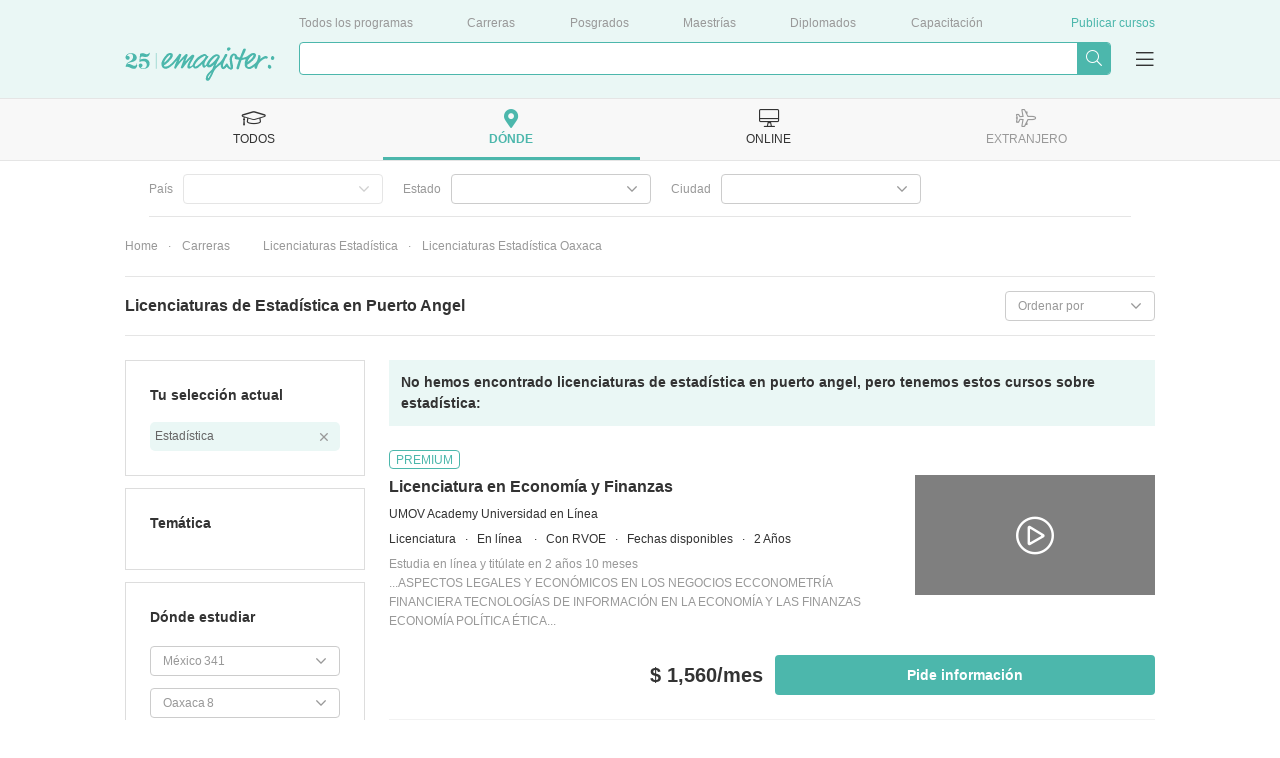

--- FILE ---
content_type: text/html; charset=UTF-8
request_url: https://www.emagister.com.mx/licenciatura/licenciaturas_estadistica_puerto_angel-kwpob-336-10471.htm
body_size: 100939
content:
<!DOCTYPE html>


<html
            lang="es"
    >

<head>
    
    <meta charset="UTF-8">
    <title>Licenciaturas de Estadística en Puerto Angel - Oaxaca | Emagister</title>

        <script>
    var dataLayer = [ {"environment":"production","projectId":"51","pageSite":"mx","domain":"emagister.com.mx","pageSection":"licenciatura","pageType":"search-kw-pob","pageGroupType":"search","analyticsAccount":"UA-1970476-4","searchResults":[{"searchId":"2553093","centerId":"99986532364088219040677030454352","isFromVariableClient":false},{"searchId":"2490267","centerId":"99986532364088219040677030453218","isFromVariableClient":false}],"searchResultsData":"courses: 2 | courses_ppl: 0","centerViews":[{"idMaestro":"13015","name":"UMOV Academy Universidad en L\u00ednea"},{"idMaestro":"1044","name":"UNIR"}],"ecommerce":{"items":[{"item_name":"Licenciatura en Econom\u00eda y Finanzas","item_id":"MX2553093","search_id":"2553093","item_brand":"MX99986532364088219040677030454352|UMOV Academy Universidad en L\u00ednea","item_category":"MX471|Ciencias","item_category2":"MX48|Econom\u00eda","item_category3":"MX48|Econom\u00eda","item_category4":"En l\u00ednea","item_category5":"4|Carreras","item_variant":126,"course_price":1560,"affiliation":"lead","quantity":1},{"item_name":"Licenciatura Oficial SEP en Administraci\u00f3n de Empresas","item_id":"MX2490267","search_id":"2490267","item_brand":"MX99986532364088219040677030453218|UNIR","item_category":"MX4|Administraci\u00f3n de empresas","item_category2":"MX591|Administraci\u00f3n de empresas - M\u00e1s tem\u00e1ticas","item_category3":"MX591|Administraci\u00f3n de empresas - M\u00e1s tem\u00e1ticas","item_category4":"En l\u00ednea","item_category5":"4|Carreras","item_variant":126,"course_price":105600,"affiliation":"lead","quantity":1}],"pageType":"search-kw-pob"},"courseProperties":{"courseType":"MX0|Todos","category":null,"segment":"MX4|Carreras","methodology":null},"searchFilters":{"idTipoCurso":{"id":0,"name":"Todos"},"idPais":{"id":7,"name":"M\u00e9xico"},"idProvincia":{"id":359,"name":"Oaxaca"},"idSegmento":{"id":4,"name":"Carreras"},"idKeyword":{"id":"336","name":"Estad\u00edstica"}},"pageCode":200} ];

    <!-- Dynamic dataLayer initialisation -->
    (function(dataLayer){var LOCALSTORAGE_UTM_KEY="dataLayerUtm",LOCALSTORAGE_UTM_TIMESTAMP_KEY="dataLayerUtmTimestamp",TWENTY_FOUR_HOURS_IN_MILLISECONDS=864e5;try{storeUtmDataInLocalStorage();pushNonCacheableSessionEvents()}catch(e){}function storeUtmDataInLocalStorage(){var utmData={content:getURLParameter("utm_content"),campaign:getURLParameter("utm_campaign"),source:getURLParameter("utm_source"),medium:getURLParameter("utm_medium")};if(utmData.content||utmData.campaign||utmData.source||utmData.medium){localStorage.setItem(LOCALSTORAGE_UTM_KEY,JSON.stringify(utmData));localStorage.setItem(LOCALSTORAGE_UTM_TIMESTAMP_KEY,(new Date).getTime())}}function getURLParameter(parameterName){var regExp=new RegExp(parameterName+"="+"(.+?)(&|$)"),parameterValue=regExp.exec(location.search);if(parameterValue==null){return null}return decodeURI(parameterValue[1])}function pushNonCacheableSessionEvents(){dataLayer.push({acquisition:{pfichas:getURLParameter("pfichas")||pfichasFromCookie()||1,cobrandedId:getURLParameter("sid")||readCookie("idsite"),utm:utmFromLocalStorage()}})}function pfichasFromCookie(){var cookieValue=readCookie("pf");if(cookieValue==null){return null}try{return JSON.parse(cookieValue).id}catch(e){return null}}function readCookie(cookieName){var value="; "+document.cookie,parts=value.split("; "+cookieName+"=");if(parts.length!==2){return null}return decodeURIComponent(parts.pop().split(";").shift())}function utmFromLocalStorage(){var utmData=localStorage.getItem(LOCALSTORAGE_UTM_KEY),utmTimestamp=localStorage.getItem(LOCALSTORAGE_UTM_TIMESTAMP_KEY),defaultUtmData={content:null,campaign:null,source:null,medium:null};if(utmData==null){return defaultUtmData}if((new Date).getTime()-utmTimestamp>=TWENTY_FOUR_HOURS_IN_MILLISECONDS){localStorage.removeItem(LOCALSTORAGE_UTM_KEY);localStorage.removeItem(LOCALSTORAGE_UTM_TIMESTAMP_KEY);return defaultUtmData}return JSON.parse(utmData)}})(dataLayer);    <!-- End Dynamic dataLayer initialisation -->

    <!-- Google Tag Manager -->
    (function(w,d,s,l,i){w[l]=w[l]||[];w[l].push({'gtm.start':
            new Date().getTime(),event:'gtm.js'});var f=d.getElementsByTagName(s)[0],
        j=d.createElement(s),dl=l!='dataLayer'?'&l='+l:'';j.async=true;j.src=
        'https://www.googletagmanager.com/gtm.js?id='+i+dl;f.parentNode.insertBefore(j,f);
    })(window,document,'script','dataLayer','GTM-KTRNZ4T');
    <!-- End Google Tag Manager -->
</script>

        
            <link rel='preconnect' href='//fonts.googleapis.com' crossorigin>
            <link rel='preconnect' href='//www.googletagmanager.com' crossorigin>
            <link rel='preconnect' href='//dev.visualwebsiteoptimizer.com' crossorigin>
            <link rel='preconnect' href='https://fonts.gstatic.com/' crossorigin> 
            <link rel='preconnect' href='https://www.googletagservices.com' crossorigin> 
            <link rel='preconnect' href='//www.googletagservices.com' crossorigin> 
            <link rel='preconnect' href='https://tpc.googlesyndication.com' crossorigin>
            <link rel='preconnect' href='//tpc.googlesyndication.com' crossorigin>
            <link rel='preconnect' href='//pagead2.googlesyndication.com' crossorigin> 
            <link rel='preconnect' href='//www.google-analytics.com' crossorigin> 
            <link rel='preconnect' href='//connect.facebook.net' crossorigin>
            
            <link rel='dns-prefetch' href='//fonts.googleapis.com'>
            <link rel='dns-prefetch' href='//www.googletagmanager.com'>
            <link rel='dns-prefetch' href='https://fonts.gstatic.com/'> 
            <link rel='dns-prefetch' href='https://www.googletagservices.com'> 
            <link rel='dns-prefetch' href='//www.googletagservices.com'> 
            <link rel='dns-prefetch' href='https://tpc.googlesyndication.com'>
            <link rel='dns-prefetch' href='//tpc.googlesyndication.com'>
            <link rel='dns-prefetch' href='//pagead2.googlesyndication.com'> 
            <link rel='dns-prefetch' href='//www.google-analytics.com'> 
            <link rel='dns-prefetch' href='//connect.facebook.net'> 
             
            
        
    
            <link rel="canonical" href="https://www.emagister.com.mx/licenciatura/licenciaturas_estadistica_puerto_angel-kwpob-336-10471.htm" />
    
    <meta name="Description" content="Licenciaturas de Estadística en Puerto Angel. Todos los programas de licenciaturas de Estadística en Puerto Angel están en Emagister. Encuentra la metodología que mejor se adapta a tus necesidades: Licenciaturas presenciales, en línea o a distancia." />

        
            <meta name="format-detection" content="telephone=no">

                <!--
        <meta property="fb:app_id" content="208649052508324" />
        -->
    
        <link rel="image_src" id="fbimage" href="https://www.emagister.com.mx/2103/assets/themes/phoenix/img/logo/e-logo.png" />

        <meta name="theme-color" content="#009989">

    <meta property="og:title" content="Licenciaturas de Estadística en Puerto Angel - Oaxaca | Emagister" />
<meta property="og:type" content="website" />
<meta property="og:url" content="https://www.emagister.com.mx/licenciatura/licenciaturas_estadistica_puerto_angel-kwpob-336-10471.htm" />
<meta property="og:image" content="https://www.emagister.com.mx/2103/assets/themes/murdock/img/logo-green.svg" />
<meta property="og:site_name" content="Emagister: Encuentra Cursos, Maestrías, Carreras y Capacitación" />
    <meta property="og:description" content="Licenciaturas de Estadística en Puerto Angel. Todos los programas de licenciaturas de Estadística en Puerto Angel están en Emagister. Encuentra la metodología que mejor se adapta a tus necesidades: Licenciaturas ..." />
<meta property="article:modified_time" content="2026-01-18T18:11:35-06:00" />

    <meta name="twitter:card" content="summary_large_image" />
<meta name="twitter:site" content="@emagister" />
<meta name="twitter:title" content="Licenciaturas de Estadística en Puerto Angel - Oaxaca | Emagister" />
    <meta name="twitter:description" content="Licenciaturas de Estadística en Puerto Angel. Todos los programas de licenciaturas de Estadística en Puerto Angel están en Emagister. Encuentra la metodología que mejor se adapta a tus necesidades: Licenciaturas ..." />
<meta name="twitter:image:src" content="https://www.emagister.com.mx/2103/assets/themes/murdock/img/logo-green.svg" />

    <link rel="shortcut icon" href="https://www.emagister.com.mx/2103/favicon.ico" />

            <style>
            .boxy-wrapper .close:before,.boxy-wrapper .modal-call-me-back .close:before,.boxy-wrapper .modal-call-me-back .modal-header .ico-phone:before,.button.button--download:before,.checkout-button-list:before,.content-icon-angle-down,.content-icon-angle-left,.content-icon-angle-right,.content-icon-angle-thin-down,.content-icon-angle-thin-left,.content-icon-angle-thin-right,.content-icon-angle-thin-up,.content-icon-angle-up,.content-icon-ban,.content-icon-bars-solid,.content-icon-book,.content-icon-chart-bar,.content-icon-check,.content-icon-check-circle,.content-icon-close,.content-icon-close-thin,.content-icon-comment,.content-icon-credit-card,.content-icon-cup,.content-icon-desktop-alt,.content-icon-desktop-solid,.content-icon-dot-circle,.content-icon-dot-circle-light,.content-icon-download,.content-icon-download-light,.content-icon-dropdown,.content-icon-emag-center,.content-icon-external-link-square,.content-icon-facebook-square,.content-icon-graduation-cap,.content-icon-graduation-cap-solid,.content-icon-light-angle-down,.content-icon-light-angle-up,.content-icon-light-building,.content-icon-light-check,.content-icon-light-compass,.content-icon-light-globe,.content-icon-light-image,.content-icon-light-long-arrow-right,.content-icon-light-phone,.content-icon-light-play-circle,.content-icon-light-step-backward,.content-icon-light-step-forward,.content-icon-linkedin,.content-icon-linkedin-in,.content-icon-logo,.content-icon-logo-mini,.content-icon-map-marker-alt,.content-icon-map-solid,.content-icon-paper-plane,.content-icon-phone,.content-icon-plane-alt,.content-icon-plane-solid,.content-icon-play-circle,.content-icon-plus,.content-icon-quote-left,.content-icon-search,.content-icon-search-thin,.content-icon-secura-cube,.content-icon-sequra,.content-icon-shopping-cart,.content-icon-solid-angle-right,.content-icon-solid-phone,.content-icon-spinner,.content-icon-star,.content-icon-star-half,.content-icon-stars-10,.content-icon-stars-20,.content-icon-stars-30,.content-icon-stars-40,.content-icon-stars-50,.content-icon-stars-60,.content-icon-stars-70,.content-icon-stars-80,.content-icon-stars-90,.content-icon-stars-100,.content-icon-stars-cum-laude,.content-icon-suitcase,.content-icon-sync,.content-icon-tag,.content-icon-thumbs-up,.content-icon-twitter,.content-icon-user-alt,.content-icon-user-element,.content-icon-user-satifasying,.content-icon-volume-up,.dropdown .dropdown-toggle:after,.expert-content-body .see-more-trigger:before,.geoip-layer .geoip-layer-button.button--download:before,.geoip-layer .geoip-layer-close:before,.global-location-navigators__item--inactive .global-location-navigators__item-tab:hover i.icon-desktop-alt:before,.global-location-navigators__item--inactive .global-location-navigators__item-tab:hover i.icon-graduation-cap:before,.global-location-navigators__item--inactive .global-location-navigators__item-tab:hover i.icon-map-marker-alt:before,.global-location-navigators__item--inactive .global-location-navigators__item-tab:hover i.icon-plane-alt:before,.global-location-navigators__item--selected i.icon-desktop-alt:before,.global-location-navigators__item--selected i.icon-graduation-cap:before,.global-location-navigators__item--selected i.icon-map-marker-alt:before,.global-location-navigators__item--selected i.icon-plane-alt:before,.global-location-navigators__item-tab:hover i.icon-desktop-alt:before,.global-location-navigators__item-tab:hover i.icon-graduation-cap:before,.global-location-navigators__item-tab:hover i.icon-map-marker-alt:before,.global-location-navigators__item-tab:hover i.icon-plane-alt:before,.global-location-navigators__subnavigator-select-real:after,.has-tooltip .tooltip-label.tooltip-label--mobile.show-tooltip:before,.has-tooltip .tooltip-label.tooltip-label--mobile:before,.historic-slider-container__item-title:before,.icon-angle-down:before,.icon-angle-left:before,.icon-angle-right:before,.icon-angle-thin-down:before,.icon-angle-thin-left:before,.icon-angle-thin-right:before,.icon-angle-thin-up:before,.icon-angle-up:before,.icon-ban:before,.icon-bars-solid:before,.icon-base-pseudo,.icon-book:before,.icon-chart-bar:before,.icon-check-circle:before,.icon-check:before,.icon-close-thin:before,.icon-close:before,.icon-comment:before,.icon-credit-card:before,.icon-cup:before,.icon-desktop-alt:before,.icon-desktop-solid:before,.icon-dot-circle-light:before,.icon-dot-circle:before,.icon-download-light:before,.icon-download:before,.icon-dropdown:before,.icon-emag-center:before,.icon-external-link-square:before,.icon-facebook-square:before,.icon-graduation-cap-solid:before,.icon-graduation-cap:before,.icon-light-angle-down:before,.icon-light-angle-up:before,.icon-light-building:before,.icon-light-check:before,.icon-light-compass:before,.icon-light-globe:before,.icon-light-image:before,.icon-light-long-arrow-right:before,.icon-light-phone:before,.icon-light-play-circle:before,.icon-light-step-backward:before,.icon-light-step-forward:before,.icon-linkedin-in:before,.icon-linkedin:before,.icon-logo-mini:before,.icon-logo:before,.icon-map-marker-alt:before,.icon-map-solid:before,.icon-paper-plane:before,.icon-phone:before,.icon-plane-alt:before,.icon-plane-solid:before,.icon-play-circle:before,.icon-plus:before,.icon-quote-left:before,.icon-search-thin:before,.icon-search:before,.icon-secura-cube:before,.icon-sequra:before,.icon-shopping-cart:before,.icon-solid-angle-right:before,.icon-solid-phone:before,.icon-spinner:before,.icon-star-half:before,.icon-star:before,.icon-stars-10:before,.icon-stars-20:before,.icon-stars-30:before,.icon-stars-40:before,.icon-stars-50:before,.icon-stars-60:before,.icon-stars-70:before,.icon-stars-80:before,.icon-stars-90:before,.icon-stars-100:before,.icon-stars-cum-laude:before,.icon-suitcase:before,.icon-sync:before,.icon-tag:before,.icon-thumbs-up:before,.icon-user-alt:before,.icon-user-element:before,.icon-user-satifasying:before,.icon-volume-up:before,.list.list--check li:before,.list.list--dot-circle li:before,.list.list--light-check li:before,.list.list--thumb-up li .list__thumb-up:before,.main-checkbox input[type=checkbox]:checked~.fake-checkbox:after,.modal-body .check-button input[type=checkbox]:checked~.fake-checkbox:after,.modal-body .two-steps-checkbox input[type=checkbox]:checked~.fake-checkbox:after,.modal-call-me-back .modal-header .ico-phone:before,.questions-container__body-wrapper--course .cta-box .button.button--download:before,.reviews-carousel .opinions-searches__item:before,.rgpd-checkbox input[type=checkbox]:checked~.fake-checkbox:after,.search-filters-box-item__checkboxes-input:checked~.search-filters-box-item__checkboxes-fake:after,.search-filters-box-item__container--select .filter-select:after,.search-filters-box-item__element--selected:after,.stars-background:before,.stars.stars-0:before,.stars.stars-10:before,.stars.stars-20:before,.stars.stars-30:before,.stars.stars-40:before,.stars.stars-50:before,.stars.stars-60:before,.stars.stars-70:before,.stars.stars-80:before,.stars.stars-90:before,.stars.stars-100:before,.suggested-search-icon:after,.user-burger-menu__items ul li .link-style.burger-menu-next-level:after,.user-burger-menu__items ul li a.burger-menu-next-level:after,.user-burger-menu__items ul li span.burger-menu-next-level:after{font-family:emagister-icons-1674057500;-webkit-font-smoothing:antialiased;-moz-osx-font-smoothing:grayscale;font-style:normal;font-variant:normal;font-weight:400;text-decoration:none;text-transform:none}.icon-angle-down:before{content:"\E001"}.icon-angle-left:before{content:"\E002"}.icon-angle-right:before{content:"\E003"}.icon-angle-thin-down:before{content:"\E004"}.icon-angle-thin-left:before{content:"\E005"}.icon-angle-thin-right:before{content:"\E006"}.icon-angle-thin-up:before{content:"\E007"}.icon-angle-up:before{content:"\E008"}.icon-ban:before{content:"\E009"}.icon-bars-solid:before{content:"\E00A"}.icon-book:before{content:"\E00B"}.icon-chart-bar:before{content:"\E00C"}.icon-check-circle:before{content:"\E00D"}.icon-check:before{content:"\E00E"}.icon-close-thin:before{content:"\E00F"}.icon-close:before{content:"\E010"}.icon-comment:before{content:"\E011"}.icon-credit-card:before{content:"\E012"}.icon-cup:before{content:"\E013"}.icon-desktop-alt:before{content:"\E014"}.icon-desktop-solid:before{content:"\E015"}.icon-dot-circle-light:before{content:"\E016"}.icon-dot-circle:before{content:"\E017"}.icon-download-light:before{content:"\E018"}.icon-download:before{content:"\E019"}.icon-dropdown:before{content:"\E01A"}.icon-emag-center:before{content:"\E01B"}.icon-external-link-square:before{content:"\E01C"}.icon-facebook-square:before{content:"\E01D"}.icon-graduation-cap-solid:before{content:"\E01E"}.icon-graduation-cap:before{content:"\E01F"}.icon-light-angle-down:before{content:"\E020"}.icon-light-angle-up:before{content:"\E021"}.icon-light-building:before{content:"\E022"}.icon-light-check:before{content:"\E023"}.icon-light-compass:before{content:"\E024"}.icon-light-globe:before{content:"\E025"}.icon-light-image:before{content:"\E026"}.icon-light-long-arrow-right:before{content:"\E027"}.icon-light-phone:before{content:"\E028"}.icon-light-play-circle:before{content:"\E029"}.icon-light-step-backward:before{content:"\E02A"}.icon-light-step-forward:before{content:"\E02B"}.icon-linkedin-in:before{content:"\E02C"}.icon-linkedin:before{content:"\E02D"}.icon-logo-mini:before{content:"\E02E"}.icon-logo:before{content:"\E02F"}.icon-map-marker-alt:before{content:"\E030"}.icon-map-solid:before{content:"\E031"}.icon-paper-plane:before{content:"\E032"}.icon-phone:before{content:"\E033"}.icon-plane-alt:before{content:"\E034"}.icon-plane-solid:before{content:"\E035"}.icon-play-circle:before{content:"\E036"}.icon-plus:before{content:"\E037"}.icon-quote-left:before{content:"\E038"}.icon-search-thin:before{content:"\E039"}.icon-search:before{content:"\E03A"}.icon-secura-cube:before{content:"\E03B"}.icon-sequra:before{content:"\E03C"}.icon-shopping-cart:before{content:"\E03D"}.icon-solid-angle-right:before{content:"\E03E"}.icon-solid-phone:before{content:"\E03F"}.icon-spinner:before{content:"\E040"}.icon-star-half:before{content:"\E041"}.icon-star:before{content:"\E042"}.icon-stars-10:before{content:"\E043"}.icon-stars-100:before{content:"\E044"}.icon-stars-20:before{content:"\E045"}.icon-stars-30:before{content:"\E046"}.icon-stars-40:before{content:"\E047"}.icon-stars-50:before{content:"\E048"}.icon-stars-60:before{content:"\E049"}.icon-stars-70:before{content:"\E04A"}.icon-stars-80:before{content:"\E04B"}.icon-stars-90:before{content:"\E04C"}.icon-stars-cum-laude:before{content:"\E04D"}.icon-suitcase:before{content:"\E04E"}.icon-sync:before{content:"\E04F"}.icon-tag:before{content:"\E050"}.icon-thumbs-up:before{content:"\E051"}.icon-x{display:inline-block;width:2rem;height:2rem;background-image:url("data:image/svg+xml;charset=utf-8,%3Csvg xmlns='http://www.w3.org/2000/svg' viewBox='0 0 512 512'%3E%3Cpath fill='%23999' d='M389.2 48h70.6L305.6 224.2 487 464H345L233.7 318.6 106.5 464H35.8l164.9-188.5L26.8 48h145.6l100.5 132.9L389.2 48zm-24.8 373.8h39.1L151.1 88h-42l255.3 333.8z'/%3E%3C/svg%3E");background-size:contain;background-repeat:no-repeat;background-position:50%}.icon-x:hover{-webkit-box-shadow:0 2px 0 0 #999;box-shadow:0 2px 0 0 #999}.icon-user-alt:before{content:"\E053"}.icon-user-element:before{content:"\E054"}.icon-user-satifasying:before{content:"\E055"}.icon-volume-up:before{content:"\E056"}.content-icon-angle-down{content:"\E001"}.content-icon-angle-left{content:"\E002"}.content-icon-angle-right{content:"\E003"}.content-icon-angle-thin-down{content:"\E004"}.content-icon-angle-thin-left{content:"\E005"}.content-icon-angle-thin-right{content:"\E006"}.content-icon-angle-thin-up{content:"\E007"}.content-icon-angle-up{content:"\E008"}.content-icon-ban{content:"\E009"}.content-icon-bars-solid{content:"\E00A"}.content-icon-book{content:"\E00B"}.content-icon-chart-bar{content:"\E00C"}.content-icon-check-circle{content:"\E00D"}.content-icon-check{content:"\E00E"}.content-icon-close-thin{content:"\E00F"}.content-icon-close{content:"\E010"}.content-icon-comment{content:"\E011"}.content-icon-credit-card{content:"\E012"}.content-icon-cup{content:"\E013"}.content-icon-desktop-alt{content:"\E014"}.content-icon-desktop-solid{content:"\E015"}.content-icon-dot-circle-light{content:"\E016"}.content-icon-dot-circle{content:"\E017"}.content-icon-download-light{content:"\E018"}.content-icon-download{content:"\E019"}.content-icon-dropdown{content:"\E01A"}.content-icon-emag-center{content:"\E01B"}.content-icon-external-link-square{content:"\E01C"}.content-icon-facebook-square{content:"\E01D"}.content-icon-graduation-cap-solid{content:"\E01E"}.content-icon-graduation-cap{content:"\E01F"}.content-icon-light-angle-down{content:"\E020"}.content-icon-light-angle-up{content:"\E021"}.content-icon-light-building{content:"\E022"}.content-icon-light-check{content:"\E023"}.content-icon-light-compass{content:"\E024"}.content-icon-light-globe{content:"\E025"}.content-icon-light-image{content:"\E026"}.content-icon-light-long-arrow-right{content:"\E027"}.content-icon-light-phone{content:"\E028"}.content-icon-light-play-circle{content:"\E029"}.content-icon-light-step-backward{content:"\E02A"}.content-icon-light-step-forward{content:"\E02B"}.content-icon-linkedin-in{content:"\E02C"}.content-icon-linkedin{content:"\E02D"}.content-icon-logo-mini{content:"\E02E"}.content-icon-logo{content:"\E02F"}.content-icon-map-marker-alt{content:"\E030"}.content-icon-map-solid{content:"\E031"}.content-icon-paper-plane{content:"\E032"}.content-icon-phone{content:"\E033"}.content-icon-plane-alt{content:"\E034"}.content-icon-plane-solid{content:"\E035"}.content-icon-play-circle{content:"\E036"}.content-icon-plus{content:"\E037"}.content-icon-quote-left{content:"\E038"}.content-icon-search-thin{content:"\E039"}.content-icon-search{content:"\E03A"}.content-icon-secura-cube{content:"\E03B"}.content-icon-sequra{content:"\E03C"}.content-icon-shopping-cart{content:"\E03D"}.content-icon-solid-angle-right{content:"\E03E"}.content-icon-solid-phone{content:"\E03F"}.content-icon-spinner{content:"\E040"}.content-icon-star-half{content:"\E041"}.content-icon-star{content:"\E042"}.content-icon-stars-10{content:"\E043"}.content-icon-stars-100{content:"\E044"}.content-icon-stars-20{content:"\E045"}.content-icon-stars-30{content:"\E046"}.content-icon-stars-40{content:"\E047"}.content-icon-stars-50{content:"\E048"}.content-icon-stars-60{content:"\E049"}.content-icon-stars-70{content:"\E04A"}.content-icon-stars-80{content:"\E04B"}.content-icon-stars-90{content:"\E04C"}.content-icon-stars-cum-laude{content:"\E04D"}.content-icon-suitcase{content:"\E04E"}.content-icon-sync{content:"\E04F"}.content-icon-tag{content:"\E050"}.content-icon-thumbs-up{content:"\E051"}.content-icon-twitter{content:"\E052"}.content-icon-user-alt{content:"\E053"}.content-icon-user-element{content:"\E054"}.content-icon-user-satifasying{content:"\E055"}.content-icon-volume-up{content:"\E056"}.text--68px78px{font-size:6.8rem;line-height:7.8rem}.text--55px54px{font-size:5.5rem;line-height:5.4rem}.text--46px50px{font-size:4.6rem;line-height:5rem}.text--40px50px{font-size:4rem;line-height:5rem}.text--36px46px{font-size:3.6rem;line-height:4.6rem}.text--30px41px{font-size:3rem;line-height:4.1rem}.text--24px33px{font-size:2.4rem;line-height:3.3rem}.text--20px30px{font-size:2rem;line-height:3rem}.text--18px26px{font-size:1.8rem;line-height:2.6rem}.text--16px24px{font-size:1.6rem;line-height:2.4rem}.text--14px21px{font-size:1.4rem;line-height:2.1rem}.text--12px19px{font-size:1.2rem;line-height:1.9rem}.text--white{color:#fff}.text--mint_base{color:#4cb7ac}.text--black{color:#333}.text--gray_2{color:#999}.text--sunflower_base{color:#f5ba41}.text--spacing_08{letter-spacing:.08rem}.text--bold{font-weight:700}.text--uppercase{text-transform:uppercase}@font-face{font-family:"DM Serif";src:url(/assets/themes/murdock/fonts/DMSerifDisplay-Regular.woff2) format("truetype");font-weight:400;font-style:normal}@font-face{font-family:"DM Serif Italic";src:url(/assets/themes/murdock/fonts/DMSerifDisplay-Italic.woff2) format("truetype");font-weight:400;font-style:italic}blockquote,body,dd,dl,dt,fieldset,figure,h1,h2,h3,h4,h5,h6,hr,html,iframe,legend,li,ol,p,pre,textarea,ul{margin:0;padding:0}h1,h2,h3,h4,h5,h6{font-size:100%;font-weight:400}ul{list-style:none}button,input,select,textarea{margin:0}input,select,textarea{font-family:inherit}html{-webkit-box-sizing:border-box;box-sizing:border-box}*,:after,:before{-webkit-box-sizing:inherit;box-sizing:inherit}img,video{height:auto;max-width:100%}iframe{border:0}table{border-collapse:collapse;border-spacing:0}td,th{padding:0}td:not([align]),th:not([align]){text-align:left}article,aside,details,figcaption,figure,footer,header,hgroup,nav,section{display:block}fieldset,legend,pre code{margin:0;padding:0;border:0}.full-container{display:-webkit-box;display:-ms-flexbox;display:flex;-webkit-box-pack:center;-ms-flex-pack:center;justify-content:center}.container{width:100%}.aside-left,.content-right,.grid-item{padding:2.4rem}.grid-item{margin-bottom:.6rem}@media (min-width:768px){.grid-container{max-width:103rem;margin-left:auto;margin-right:auto}.grid-container,.grid-container .row{display:-webkit-box;display:-ms-flexbox;display:flex}.grid-container .row{-webkit-box-flex:1;-ms-flex:1;flex:1;margin:-1.2rem;-ms-flex-wrap:wrap;flex-wrap:wrap}.grid-container-4 .grid-item{width:24rem}.grid-container-3 .grid-item,.grid-container-4 .grid-item{-webkit-box-flex:0;-ms-flex-positive:0;flex-grow:0;-ms-flex-negative:1;flex-shrink:1;margin:1.2rem}.grid-container-3 .grid-item{width:32.8rem}.container{max-width:103rem}.aside-left{-webkit-box-flex:0;-ms-flex-positive:0;flex-grow:0;-ms-flex-negative:1;flex-shrink:1;width:24rem;margin-right:2.4rem;padding:2.4rem}.content-left,.content-right{-webkit-box-flex:1;-ms-flex:1 1;flex:1 1;padding:2.4rem}}.button,.button-base{cursor:pointer;width:100%;height:4rem;display:-webkit-box;display:-ms-flexbox;display:flex;-webkit-box-align:center;-ms-flex-align:center;align-items:center;-webkit-box-pack:center;-ms-flex-pack:center;justify-content:center;color:#4cb7ac;background-color:#fff;border-radius:.4rem;text-decoration:none;border:.1rem solid #4cb7ac;text-align:center;min-width:unset;-webkit-transition:color .15s ease-in-out,background-color .15s ease-in-out,border-color .15s ease-in-out;transition:color .15s ease-in-out,background-color .15s ease-in-out,border-color .15s ease-in-out}.button{font-size:1.6rem;line-height:2.4rem}.button:hover{background-color:#4cb7ac;color:#fff;text-decoration:none}.button:focus{outline:0}.button.button--green{background:#4cb7ac;border:0;color:#fff;font-weight:700}.button.button--green:hover{background-color:#009989}.button.button--green.multilead__bar-button{background:#4cb7ac;border:0;border-radius:20px;color:#fff;font-weight:700}.button.button--green.multilead__bar-button:hover{background-color:#009989}.button.button--download{background:#fff;border:.1rem solid #4cb7ac;color:#4cb7ac;-webkit-box-flex:1;-ms-flex:auto;flex:auto;font-weight:400}.button.button--download:before{content:"\E019";margin-right:1.2rem}.button.button--download:hover{background-color:#4cb7ac;color:#fff;text-decoration:none}.button.button--transparent{background:transparent;border:.1rem solid #fff;color:#fff}.button.button--transparent:hover{text-decoration:none;background-color:#fff;border:.1rem solid #4cb7ac;color:#4cb7ac}.button.button--carrot{background:#f87e51;border:0;color:#fff;font-weight:700}.button.button--carrot:hover{background-color:#db5830}.button.button--checkout{background:#4cb7ac;border:0;color:#fff;font-weight:700}.button.button--checkout:hover{background-color:#009989}.button.button--link{border:0}.button.button--link:hover{color:#4cb7ac;text-decoration:underline;background-color:transparent}.button.disable-button,.button.disabled{cursor:default;pointer-events:none;color:#999;background:#f2f2f2;-webkit-box-shadow:inset 0 .2rem .1rem rgba(0,0,0,.2);box-shadow:inset 0 .2rem .1rem rgba(0,0,0,.2);font-weight:400!important;border:none}.button.disable-button:hover,.button.disabled:hover{color:#999;background:#f2f2f2}.cta-box__buttons{display:-webkit-box;display:-ms-flexbox;display:flex;-webkit-box-pack:justify;-ms-flex-pack:justify;justify-content:space-between;margin:.6rem 0 0}.cta-box__buttons>button{-webkit-box-flex:5;-ms-flex:5;flex:5}.cta-box__buttons>div{margin-right:1.2rem;-webkit-box-flex:1;-ms-flex:1;flex:1}.cmb-button,.phone-contact-button{display:none}.show-cmb-button .cmb-button{display:block}.show-cmb-button .phone-contact-button{display:none}.show-phone-contact-button .phone-contact-button{display:block}.show-phone-contact-button .cmb-button{display:none}.checkout-button-list:before{content:"\E03D";margin-right:.6rem}.cta-box__buttons--green{gap:1.2rem}.cta-box__buttons--green .button{background:#4cb7ac;font-weight:700;border:0;color:#fff}.cta-box__buttons--green .button:hover{background-color:#009989}.cta-box__buttons--green .button.button--download{background:#fff;border:.1rem solid #4cb7ac;color:#4cb7ac;font-weight:400}.cta-box__buttons--green .button.button--download:hover{background-color:#4cb7ac;color:#fff;text-decoration:none}.cta-box__buttons--green .button.button--big{font-size:1.4rem;line-height:2.1rem}.cta-box__buttons--green .button.disable-button{cursor:default;pointer-events:none;color:#999;background:#f2f2f2;-webkit-box-shadow:inset 0 .2rem .1rem rgba(0,0,0,.2);box-shadow:inset 0 .2rem .1rem rgba(0,0,0,.2);font-weight:400!important;border:none}.cta-box__buttons--green .button.disable-button:hover{color:#999;background:#f2f2f2}.cta-box__buttons--green .button.button--checkout{background:#4cb7ac;margin-bottom:.6rem}.cta-box__buttons--green .button.button--checkout:hover{background-color:#009989}.cta-box__buttons--green .button.button--checkout:last-child{margin-bottom:0}.cta-box__buttons--green .button:not(.button--checkout){-webkit-box-flex:5;-ms-flex:5;flex:5;-webkit-box-ordinal-group:4;-ms-flex-order:3;order:3}@media (min-width:768px){.show-cmb-button .cmb-button.course-call-me-back,.show-phone-contact-button .phone-contact-button.course-contact-to-center{display:-webkit-box;display:-ms-flexbox;display:flex;-webkit-box-orient:vertical;-webkit-box-direction:normal;-ms-flex-direction:column;flex-direction:column}.phone-icon-button,.show-cmb-button .cmb-button,.show-cmb-button .phone-contact-button,.show-phone-contact-button .cmb-button,.show-phone-contact-button .phone-contact-button{display:none}.cta-box__buttons--green .button{-webkit-box-flex:1;-ms-flex:1;flex:1}.cta-box__buttons--green .button.button--checkout{margin-bottom:0;margin-right:.6rem}.cta-box__buttons--green .button.button--checkout:last-child{margin-right:0}.cta-box__buttons--green .button.button--big{font-size:1.6rem;line-height:2.4rem;line-height:normal}.cta-box__buttons--green .button:not(.button--checkout){-webkit-box-flex:1;-ms-flex:1;flex:1;-webkit-box-ordinal-group:unset;-ms-flex-order:unset;order:unset}.button--50{height:5rem;line-height:5rem}.button--40{height:4rem;line-height:4rem}}.button-disabled{cursor:default;pointer-events:none;-webkit-box-shadow:inset 0 .2rem .1rem rgba(0,0,0,.2);box-shadow:inset 0 .2rem .1rem rgba(0,0,0,.2);font-weight:400!important;border:none}.button-disabled,.button-disabled:hover{color:#999;background:#f2f2f2}.header-search__nav-bar-item .show-cmb-button .phone-contact-button{display:none}.header-search__nav-bar-item .show-cmb-button .cmb-button,.header-search__nav-bar-item .show-phone-contact-button .phone-contact-button{display:-webkit-inline-box;display:-ms-inline-flexbox;display:inline-flex}.header-search__nav-bar-item .show-phone-contact-button .cmb-button{display:none}.breadcrumbs{display:block;padding-bottom:1.2rem;padding-top:1.2rem;width:100%;position:relative;border-bottom:.1rem solid #e5e5e5;z-index:1;background-color:#fff}.breadcrumbs.breadcrumb-scroll:before{content:"";display:block;width:20%;height:100%;position:absolute;top:0;background-image:-webkit-gradient(linear,right top,left top,from(hsla(0,0%,100%,0)),to(#fff));background-image:linear-gradient(270deg,hsla(0,0%,100%,0),#fff)}.breadcrumbs ul{-ms-flex-wrap:nowrap;flex-wrap:nowrap;white-space:nowrap;padding-left:2.4rem;padding-right:2.4rem;overflow-x:auto}.breadcrumbs ul,.breadcrumbs ul li{display:-webkit-box;display:-ms-flexbox;display:flex}.breadcrumbs ul li{-webkit-box-align:start;-ms-flex-align:start;align-items:flex-start;font-size:1.2rem;line-height:1.9rem;color:#999}.breadcrumbs ul li .link-style,.breadcrumbs ul li a{font-size:1.2rem;line-height:1.9rem;color:#999;text-decoration:none}.breadcrumbs ul li .link-style:hover,.breadcrumbs ul li a:hover{text-decoration:underline}.breadcrumbs ul li:after{padding:0 1.1rem 0 1rem;content:"·"}.breadcrumbs ul li.last-of-type{display:none}.breadcrumbs ul li:nth-last-child(2n){padding-right:1.2rem}.breadcrumbs ul li:nth-last-child(2n):after{content:" "}.search-page .breadcrumbs{border-bottom:0}.breadcrumbs .rich-content-url{color:#999;display:-webkit-box;display:-ms-flexbox;display:flex;margin-left:auto}.breadcrumbs+.search-title-container{padding-top:0}@media (min-width:768px){.breadcrumbs{padding-bottom:2rem;padding-top:2rem;border-bottom:0}.breadcrumbs:before{display:none}.breadcrumbs ul{-ms-flex-wrap:wrap;flex-wrap:wrap;overflow-x:visible;padding:0}.search-page .breadcrumbs{border-bottom:.1rem solid #e5e5e5}.body--has-navigators .breadcrumbs{margin-bottom:0}}.eboxy-wrapper{width:100vw;height:100vh;position:fixed;top:0;left:0;display:-webkit-box;display:-ms-flexbox;display:flex;-webkit-box-pack:center;-ms-flex-pack:center;justify-content:center;-webkit-box-align:center;-ms-flex-align:center;align-items:center}.eboxy-inner{width:100%;height:100%;background-color:#fff;position:relative;padding:1.2rem;overflow-y:auto}.eboxy-inner .close{position:absolute;right:1.2rem;top:1.2rem;line-height:1.2rem}@media (min-width:768px){.eboxy-inner{width:50%;height:50%}.eboxy-dark-layer .eboxy-inner{-webkit-box-shadow:0 0 0 100000em rgba(0,0,0,.5);box-shadow:0 0 0 100000em rgba(0,0,0,.5)}}#capaoscura{background:rgba(0,0,0,.7);cursor:pointer}.geoip-layer{background:#fff;padding:3.6rem 2.4rem;z-index:101}.geoip-layer .geoip-layer-close{position:absolute;right:2.4rem;width:2rem;height:2rem;display:-webkit-box;display:-ms-flexbox;display:flex;-webkit-box-align:center;-ms-flex-align:center;align-items:center;-webkit-box-pack:center;-ms-flex-pack:center;justify-content:center;cursor:pointer;font-family:emagister-icons-1674057500;-webkit-font-smoothing:antialiased;-moz-osx-font-smoothing:grayscale;font-style:normal;font-variant:normal;font-weight:400;text-decoration:none;text-transform:none;color:#333;font-size:1.8rem}.geoip-layer .geoip-layer-close:before{content:"\E010"}.geoip-layer .geoip-layer-title{margin-bottom:1.2rem;padding-right:5rem;position:relative;font-size:2rem;line-height:3rem;font-weight:700}.geoip-layer .geoip-layer-title .geoip-layer-flag{left:0;position:absolute;top:1rem}.geoip-layer .geoip-layer-body{margin-bottom:1.8rem}.geoip-layer .geoip-layer-body-title{font-size:1.4rem;line-height:2.1rem}.geoip-layer .geoip-layer-body-text{margin-bottom:1.2rem;font-size:1.4rem;line-height:2.1rem}.geoip-layer .geoip-layer-button{font-size:1.6rem;line-height:2.4rem;cursor:pointer;width:100%;height:4rem;display:-webkit-box;display:-ms-flexbox;display:flex;-webkit-box-align:center;-ms-flex-align:center;align-items:center;-webkit-box-pack:center;-ms-flex-pack:center;justify-content:center;color:#4cb7ac;background-color:#fff;border-radius:.4rem;text-decoration:none;text-align:center;min-width:unset;-webkit-transition:color .15s ease-in-out,background-color .15s ease-in-out,border-color .15s ease-in-out;transition:color .15s ease-in-out,background-color .15s ease-in-out,border-color .15s ease-in-out;background:#4cb7ac;border:0;color:#fff;font-weight:700;margin-bottom:1.2rem}.geoip-layer .geoip-layer-button:hover{background-color:#4cb7ac;color:#fff;text-decoration:none}.geoip-layer .geoip-layer-button:focus{outline:0}.geoip-layer .geoip-layer-button.button--green{background:#4cb7ac;border:0;color:#fff;font-weight:700}.geoip-layer .geoip-layer-button.button--green:hover{background-color:#009989}.geoip-layer .geoip-layer-button.button--green.multilead__bar-button{background:#4cb7ac;border:0;border-radius:20px;color:#fff;font-weight:700}.geoip-layer .geoip-layer-button.button--green.multilead__bar-button:hover{background-color:#009989}.geoip-layer .geoip-layer-button.button--download{background:#fff;border:.1rem solid #4cb7ac;color:#4cb7ac;-webkit-box-flex:1;-ms-flex:auto;flex:auto;font-weight:400}.geoip-layer .geoip-layer-button.button--download:before{content:"\E019";margin-right:1.2rem}.geoip-layer .geoip-layer-button.button--download:hover{background-color:#4cb7ac;color:#fff;text-decoration:none}.geoip-layer .geoip-layer-button.button--transparent{background:transparent;border:.1rem solid #fff;color:#fff}.geoip-layer .geoip-layer-button.button--transparent:hover{text-decoration:none;background-color:#fff;border:.1rem solid #4cb7ac;color:#4cb7ac}.geoip-layer .geoip-layer-button.button--carrot{background:#f87e51;border:0;color:#fff;font-weight:700}.geoip-layer .geoip-layer-button.button--carrot:hover{background-color:#db5830}.geoip-layer .geoip-layer-button.button--checkout{background:#4cb7ac;border:0;color:#fff;font-weight:700}.geoip-layer .geoip-layer-button.button--checkout:hover{background-color:#009989}.geoip-layer .geoip-layer-button.button--link{border:0}.geoip-layer .geoip-layer-button.button--link:hover{color:#4cb7ac;text-decoration:underline;background-color:transparent}.geoip-layer .geoip-layer-button.disable-button,.geoip-layer .geoip-layer-button.disabled{cursor:default;pointer-events:none;color:#999;background:#f2f2f2;-webkit-box-shadow:inset 0 .2rem .1rem rgba(0,0,0,.2);box-shadow:inset 0 .2rem .1rem rgba(0,0,0,.2);font-weight:400!important;border:none}.geoip-layer .geoip-layer-button.disable-button:hover,.geoip-layer .geoip-layer-button.disabled:hover{color:#999;background:#f2f2f2}.geoip-layer .geoip-layer-button:hover{background-color:#009989}.geoip-layer .geoip-layer-button img{margin-right:.8rem}.geoip-layer .geoip-layer-button-link{color:#4cb7ac;cursor:pointer;display:block;text-align:center;font-size:1.4rem;line-height:2.1rem;width:100%}.geoip-layer .geoip-layer-button-link:hover{text-decoration:underline}@media (max-width:768px){.geoip-layer{bottom:0;position:fixed;-webkit-transition:-webkit-transform .2s ease-in-out,-webkit-box-shadow .3s ease-in-out 50ms;transition:-webkit-transform .2s ease-in-out,-webkit-box-shadow .3s ease-in-out 50ms;transition:transform .2s ease-in-out,box-shadow .3s ease-in-out 50ms;transition:transform .2s ease-in-out,box-shadow .3s ease-in-out 50ms,-webkit-transform .2s ease-in-out,-webkit-box-shadow .3s ease-in-out 50ms;width:100%}.geoip-layer.hidden{display:block;-webkit-transform:translateY(100vh);transform:translateY(100vh)}.geoip-layer-title{margin-left:2.4rem}.geoip-layer-body{margin:0 2.4rem 1.8rem}.geoip-layer-buttons{margin:0 2.4rem}}@media (min-width:768px){.geoip-layer{border-radius:.5rem;height:auto;padding:3.6rem 4.8rem;position:fixed;right:calc(50% - 25.15rem);top:calc(50% - 15rem);width:50.3rem}.geoip-layer .geoip-layer-close{top:2.5rem}.geoip-layer .geoip-layer-title{font-size:2.4rem;line-height:3.3rem;padding-right:0}.geoip-layer .geoip-layer-title .geoip-layer-flag{top:1.2rem}}@media (min-width:768px) and (max-width:1024px){.geoip-layer{bottom:unset;min-height:unset;top:calc(50% - 21.35rem)}}.carousel-fso-brand-day{width:100%;height:100%;display:-webkit-box;display:-ms-flexbox;display:flex;-webkit-box-orient:vertical;-webkit-box-direction:normal;-ms-flex-direction:column;flex-direction:column;overflow:hidden}.carousel-fso{width:min(1200px,90vw);margin:0 auto;display:-ms-grid;display:grid;justify-items:center;-webkit-box-align:center;-ms-flex-align:center;align-items:center;position:relative}.fso-carousel__presential-title{color:#fff;padding-top:24px}.fso-carousel__online-title{margin-top:36px}.carousel-fso__footer,.carousel-fso__header{display:-webkit-box;display:-ms-flexbox;display:flex;-webkit-box-pack:center;-ms-flex-pack:center;justify-content:center;-webkit-box-align:center;-ms-flex-align:center;align-items:center;gap:12px}.carousel-fso__footer{-webkit-box-orient:vertical;-webkit-box-direction:normal;-ms-flex-direction:column;flex-direction:column;padding:24px 0 48px}.carousel-fso__header h2,.carousel-fso__header img{text-shadow:0 2px 6px rgba(0,0,0,.12)}@media (max-width:768px){.carousel-fso__header{-webkit-box-orient:vertical;-webkit-box-direction:normal;-ms-flex-direction:column;flex-direction:column;gap:12px}.carousel-fso__header img{-webkit-filter:brightness(0) saturate(100%) invert(42%) sepia(87%) saturate(2886%) hue-rotate(345deg) brightness(96%) contrast(97%);filter:brightness(0) saturate(100%) invert(42%) sepia(87%) saturate(2886%) hue-rotate(345deg) brightness(96%) contrast(97%)}.carousel-fso__header h2{font-size:24px;color:#000;line-height:1.25}}.carousel-fso__title{font-size:30px;color:#fff;font-weight:700;margin:0;text-align:center}.fso-carousel__subtitle-wrapper{display:-webkit-box;display:-ms-flexbox;display:flex;-webkit-box-pack:center;-ms-flex-pack:center;justify-content:center;padding:12px 0;text-shadow:0 2px 6px rgba(0,0,0,.12);position:relative}.fso-carousel__subtitle{font-size:14px;font-weight:700;color:#fff;margin:0}@media (max-width:768px){.fso-carousel__subtitle{color:#000;font-size:14px}}.fso-carousel__subtitle__presential{position:absolute;top:246px;z-index:10;width:-webkit-max-content;width:-moz-max-content;width:max-content;font-size:14px;font-weight:700;color:#000}.fso-carousel__slider{--width:152px;max-width:1020px;height:-webkit-fit-content;height:-moz-fit-content;height:fit-content;overflow:hidden;background:transparent;border-radius:8px;padding:10px 0 10px 4px}.fso-carousel__slider h3{text-align:center;font-size:14px;font-weight:700;margin-bottom:12px;text-transform:uppercase;line-height:0}@media (max-width:768px){.fso-carousel__slider{width:100dvw}}.fso-carousel__slider .fso-carousel__list{display:-webkit-box;display:-ms-flexbox;display:flex;-webkit-box-align:center;-ms-flex-align:center;align-items:center;height:100%;will-change:transform;-webkit-transition:-webkit-transform .5s cubic-bezier(.4,0,.2,1);transition:-webkit-transform .5s cubic-bezier(.4,0,.2,1);transition:transform .5s cubic-bezier(.4,0,.2,1);transition:transform .5s cubic-bezier(.4,0,.2,1),-webkit-transform .5s cubic-bezier(.4,0,.2,1);gap:20px}.fso-carousel__slider .fso-carousel__list.no-transition{-webkit-transition:none;transition:none}.fso-carousel__slider .fso-carousel__list .fso-carousel__item{-webkit-box-flex:0;-ms-flex:0 0 var(--width);flex:0 0 var(--width);width:var(--width);height:165px;display:-webkit-box;display:-ms-flexbox;display:flex;-webkit-box-orient:vertical;-webkit-box-direction:normal;-ms-flex-direction:column;flex-direction:column;gap:0}.carousel-fso__infojobs{width:min(980px,90vw)}.fso-carousel__slider-infojobs{--width:152px;max-width:940px;height:-webkit-fit-content;height:-moz-fit-content;height:fit-content;overflow:hidden;background:transparent;border-radius:8px;padding:10px 0}.fso-carousel__slider-infojobs h3{text-align:center;font-size:14px;font-weight:700;margin-bottom:12px;text-transform:uppercase;line-height:0}@media (max-width:768px){.fso-carousel__slider-infojobs{width:100dvw}}.fso-carousel__slider-infojobs .fso-carousel__list{display:-webkit-box;display:-ms-flexbox;display:flex;-webkit-box-align:center;-ms-flex-align:center;align-items:center;height:100%;will-change:transform;-webkit-transition:-webkit-transform .5s cubic-bezier(.4,0,.2,1);transition:-webkit-transform .5s cubic-bezier(.4,0,.2,1);transition:transform .5s cubic-bezier(.4,0,.2,1);transition:transform .5s cubic-bezier(.4,0,.2,1),-webkit-transform .5s cubic-bezier(.4,0,.2,1);gap:20px}.fso-carousel__slider-infojobs .fso-carousel__list.no-transition{-webkit-transition:none;transition:none}.fso-carousel__slider-infojobs .fso-carousel__list .fso-carousel__item{-webkit-box-flex:0;-ms-flex:0 0 var(--width);flex:0 0 var(--width);width:var(--width);flex-direction:column;gap:0}.fso-card,.fso-carousel__slider-infojobs .fso-carousel__list .fso-carousel__item{height:165px;display:-webkit-box;display:-ms-flexbox;display:flex;-webkit-box-orient:vertical;-webkit-box-direction:normal;-ms-flex-direction:column}.fso-card{width:100%;border-radius:8px;overflow:hidden;flex-direction:column;-webkit-box-shadow:0 2px 6px rgba(0,0,0,.12);box-shadow:0 2px 6px rgba(0,0,0,.12);-webkit-transition:-webkit-transform .3s ease,-webkit-box-shadow .3s ease;transition:-webkit-transform .3s ease,-webkit-box-shadow .3s ease;transition:transform .3s ease,box-shadow .3s ease;transition:transform .3s ease,box-shadow .3s ease,-webkit-transform .3s ease,-webkit-box-shadow .3s ease}.fso-card:hover{-webkit-transform:translateY(-2px);transform:translateY(-2px);-webkit-box-shadow:0 4px 12px rgba(0,0,0,.2);box-shadow:0 4px 12px rgba(0,0,0,.2)}.fso-card__logo{width:100%;height:50%;background:#fff;display:-webkit-box;display:-ms-flexbox;display:flex;-webkit-box-align:center;-ms-flex-align:center;align-items:center;-webkit-box-pack:center;-ms-flex-pack:center;justify-content:center;font-size:14px;font-weight:700;color:#333}.fso-card__logo img{pointer-events:none;width:inherit}.fso-card__logo-img{max-height:48px}.fso-card__title{width:100%;height:50%;background:#f6f6f7;display:-webkit-box;display:-ms-flexbox;display:flex;-webkit-box-align:center;-ms-flex-align:center;align-items:center;-webkit-box-pack:center;-ms-flex-pack:center;justify-content:center}.fso-card__title a,.fso-card__title span,a.title-infojobs-link{font-weight:700;font-size:14px;text-align:center;text-decoration:none!important;text-wrap:balance;line-height:1.2;color:#333;padding:8px}a.title-infojobs-link{font-family:Arial,sans-serif}.fso-carousel__controls{position:absolute;top:50%;left:50%;width:1060px;-webkit-transform:translate(-50%,-50%);transform:translate(-50%,-50%);pointer-events:none;display:-webkit-box;display:-ms-flexbox;display:flex;-webkit-box-align:center;-ms-flex-align:center;align-items:center;-webkit-box-pack:justify;-ms-flex-pack:justify;justify-content:space-between;padding:0;z-index:10}@media (max-width:768px){.fso-carousel__controls{width:330px;display:none}}.fso-carousel__controls button{pointer-events:auto;border:none;cursor:pointer;-webkit-transition:all .3s ease;transition:all .3s ease;z-index:2;color:#fff;width:50px;height:50px;display:-webkit-box;display:-ms-flexbox;display:flex;-webkit-box-align:center;-ms-flex-align:center;align-items:center;-webkit-box-pack:center;-ms-flex-pack:center;justify-content:center;font-size:20px;opacity:.8;background:transparent}.fso-carousel__controls button:hover{opacity:1;-webkit-transform:scale(1.1);transform:scale(1.1)}.fso-carousel__controls button:active{-webkit-transform:scale(.95);transform:scale(.95)}.fso-carousel__controls button:disabled{opacity:.3;cursor:not-allowed}.fso-carousel__btn-back{margin-left:-24px}.fso-carousel__btn-next{margin-right:-24px}.fso-ranking-btn{display:-webkit-box;display:-ms-flexbox;display:flex;-webkit-box-align:center;-ms-flex-align:center;align-items:center;-webkit-box-pack:center;-ms-flex-pack:center;justify-content:center;background-color:#4cb7ac;color:#fff!important;height:50px;max-width:350px;min-width:288px;font-size:16px;border:none;border-radius:25px;-webkit-transition:all .3s ease;transition:all .3s ease;text-decoration:none!important}.fso-ranking-btn:hover{color:#fff;-webkit-transform:scale(1);transform:scale(1);opacity:.8}.fso-ranking-btn:active{-webkit-transform:scale(.95);transform:scale(.95)}.fso-ranking-btn:disabled{opacity:.3;cursor:not-allowed}.carousel-fp-brand-day{width:100%;height:100%;display:-webkit-box;display:-ms-flexbox;display:flex;-webkit-box-orient:vertical;-webkit-box-direction:normal;-ms-flex-direction:column;flex-direction:column;margin-bottom:48px;overflow:hidden}.carousel-fp-container{height:-webkit-fit-content;height:-moz-fit-content;height:fit-content;width:100%;position:relative}.carousel-fp{width:min(1200px,90vw);margin:0 auto;display:-ms-grid;display:grid;justify-items:center;-webkit-box-align:center;-ms-flex-align:center;align-items:center;position:relative;padding-bottom:24px}.fp-carousel__presential-title{color:#fff;padding-top:24px}.fp-carousel__presential-title-black{color:#000;padding-top:24px}.home-fp-carousel__presential-title{color:#fff;padding-top:24px}.home-fp-carousel__online-title{color:#000;padding-top:48px}@media (max-width:768px){.home-fp-carousel__online-title,.home-fp-carousel__presential-title{color:#000;text-align:start!important}}.fp-carousel__online-title{margin-top:36px}.carousel-fp__footer,.carousel-fp__header{display:-webkit-box;display:-ms-flexbox;display:flex;-webkit-box-pack:center;-ms-flex-pack:center;justify-content:center;-webkit-box-align:center;-ms-flex-align:center;align-items:center;gap:12px}.carousel-fp__footer{-webkit-box-orient:vertical;-webkit-box-direction:normal;-ms-flex-direction:column;flex-direction:column}.carousel-fp__header h2,.carousel-fp__header img{text-shadow:0 2px 6px rgba(0,0,0,.12)}@media (max-width:768px){.carousel-fp__header{-webkit-box-orient:vertical;-webkit-box-direction:normal;-ms-flex-direction:column;flex-direction:column;gap:12px}.carousel-fp__header img{-webkit-filter:brightness(0) saturate(100%) invert(42%) sepia(87%) saturate(2886%) hue-rotate(345deg) brightness(96%) contrast(97%);filter:brightness(0) saturate(100%) invert(42%) sepia(87%) saturate(2886%) hue-rotate(345deg) brightness(96%) contrast(97%)}.carousel-fp__header h2{font-size:24px;color:#000;line-height:1.25}}.carousel-fp__title{font-size:30px;color:#fff;font-weight:700;margin:0;text-align:center}.fp-carousel__subtitle-wrapper{display:-webkit-box;display:-ms-flexbox;display:flex;-webkit-box-pack:center;-ms-flex-pack:center;justify-content:center;padding:12px 0;text-shadow:0 2px 6px rgba(0,0,0,.12);position:relative}.fp-carousel__subtitle{font-size:14px;font-weight:700;color:#fff;margin:0}@media (max-width:768px){.fp-carousel__subtitle{color:#000;font-size:14px}}.fp-carousel__subtitle__presential{position:absolute;top:246px;z-index:10;width:-webkit-max-content;width:-moz-max-content;width:max-content;font-size:14px;font-weight:700;color:#000}.fp-carousel__slider{--width:152px;max-width:1020px;height:-webkit-fit-content;height:-moz-fit-content;height:fit-content;overflow:hidden;background:transparent;border-radius:8px;padding:10px 0}.fp-carousel__slider h3{text-align:center;font-size:14px;font-weight:700;margin-bottom:12px;text-transform:uppercase;line-height:0}@media (max-width:768px){.fp-carousel__slider h3{text-align:start}}@media (max-width:768px){.fp-carousel__slider{width:100dvw}}.fp-carousel__slider .fp-carousel__list{display:-webkit-box;display:-ms-flexbox;display:flex;-webkit-box-align:center;-ms-flex-align:center;align-items:center;height:100%;will-change:transform;-webkit-transition:-webkit-transform .5s cubic-bezier(.4,0,.2,1);transition:-webkit-transform .5s cubic-bezier(.4,0,.2,1);transition:transform .5s cubic-bezier(.4,0,.2,1);transition:transform .5s cubic-bezier(.4,0,.2,1),-webkit-transform .5s cubic-bezier(.4,0,.2,1);padding-top:24px;gap:20px}.fp-carousel__slider .fp-carousel__list.no-transition{-webkit-transition:none;transition:none}.fp-carousel__slider .fp-carousel__list .fp-carousel__item{-webkit-box-flex:0;-ms-flex:0 0 var(--width);flex:0 0 var(--width);width:var(--width);height:165px;display:-webkit-box;display:-ms-flexbox;display:flex;-webkit-box-orient:vertical;-webkit-box-direction:normal;-ms-flex-direction:column;flex-direction:column;gap:0}.carousel-fp__infojobs{width:min(980px,90vw)}.fp-carousel__slider-infojobs{--width:152px;max-width:940px;height:-webkit-fit-content;height:-moz-fit-content;height:fit-content;overflow:hidden;background:transparent;border-radius:8px;padding:10px 0}.fp-carousel__slider-infojobs h3{text-align:center;font-size:14px;font-weight:700;margin-bottom:12px;text-transform:uppercase;line-height:0}@media (max-width:768px){.fp-carousel__slider-infojobs{width:100dvw}}.fp-carousel__slider-infojobs .fp-carousel__list{display:-webkit-box;display:-ms-flexbox;display:flex;-webkit-box-align:center;-ms-flex-align:center;align-items:center;height:100%;will-change:transform;-webkit-transition:-webkit-transform .5s cubic-bezier(.4,0,.2,1);transition:-webkit-transform .5s cubic-bezier(.4,0,.2,1);transition:transform .5s cubic-bezier(.4,0,.2,1);transition:transform .5s cubic-bezier(.4,0,.2,1),-webkit-transform .5s cubic-bezier(.4,0,.2,1);padding-top:24px;gap:20px}.fp-carousel__slider-infojobs .fp-carousel__list.no-transition{-webkit-transition:none;transition:none}.fp-carousel__slider-infojobs .fp-carousel__list .fp-carousel__item{-webkit-box-flex:0;-ms-flex:0 0 var(--width);flex:0 0 var(--width);width:var(--width);flex-direction:column;gap:0}.fp-card,.fp-carousel__slider-infojobs .fp-carousel__list .fp-carousel__item{height:165px;display:-webkit-box;display:-ms-flexbox;display:flex;-webkit-box-orient:vertical;-webkit-box-direction:normal;-ms-flex-direction:column}.fp-card{width:100%;border-radius:8px;overflow:hidden;flex-direction:column;-webkit-box-shadow:0 2px 6px rgba(0,0,0,.12);box-shadow:0 2px 6px rgba(0,0,0,.12);-webkit-transition:-webkit-transform .3s ease,-webkit-box-shadow .3s ease;transition:-webkit-transform .3s ease,-webkit-box-shadow .3s ease;transition:transform .3s ease,box-shadow .3s ease;transition:transform .3s ease,box-shadow .3s ease,-webkit-transform .3s ease,-webkit-box-shadow .3s ease}.fp-card:hover{-webkit-transform:translateY(-2px);transform:translateY(-2px);-webkit-box-shadow:0 4px 12px rgba(0,0,0,.2);box-shadow:0 4px 12px rgba(0,0,0,.2)}.fp-card__logo{width:100%;height:50%;background:#fff;display:-webkit-box;display:-ms-flexbox;display:flex;-webkit-box-align:center;-ms-flex-align:center;align-items:center;-webkit-box-pack:center;-ms-flex-pack:center;justify-content:center;font-size:14px;font-weight:700;color:#333}.fp-card__logo img{pointer-events:none;width:inherit}.fp-card__logo-img{max-height:48px}.fp-card__title{width:100%;height:50%;background:#f6f6f7;display:-webkit-box;display:-ms-flexbox;display:flex;-webkit-box-align:center;-ms-flex-align:center;align-items:center;-webkit-box-pack:center;-ms-flex-pack:center;justify-content:center}.card__title-infojobs{background-color:#bbb}.fp-card__title a,.fp-card__title span{font-weight:700;font-size:14px;text-align:center;text-decoration:none!important;text-wrap:balance;line-height:1.2;color:#333;padding:8px}.fp-carousel__controls{position:absolute;top:50%;left:50%;width:1060px;-webkit-transform:translate(-50%,-50%);transform:translate(-50%,-50%);pointer-events:none;display:-webkit-box;display:-ms-flexbox;display:flex;-webkit-box-align:center;-ms-flex-align:center;align-items:center;-webkit-box-pack:justify;-ms-flex-pack:justify;justify-content:space-between;padding:0;z-index:10}@media (max-width:768px){.fp-carousel__controls{width:330px;display:none}}.fp-carousel__controls button{pointer-events:auto;border:none;cursor:pointer;-webkit-transition:all .3s ease;transition:all .3s ease;z-index:2;color:#fff;width:50px;height:50px;display:-webkit-box;display:-ms-flexbox;display:flex;-webkit-box-align:center;-ms-flex-align:center;align-items:center;-webkit-box-pack:center;-ms-flex-pack:center;justify-content:center;font-size:20px;opacity:.8;background:transparent}.fp-carousel__controls button:hover{opacity:1;-webkit-transform:scale(1.1);transform:scale(1.1)}.fp-carousel__controls button:active{-webkit-transform:scale(.95);transform:scale(.95)}.fp-carousel__controls button:disabled{opacity:.3;cursor:not-allowed}.fp-carousel__btn-back{margin-left:-24px}.fp-carousel__btn-next{margin-right:-24px}.fp-ranking-btn{background-color:#f6511d}.fp-ranking-btn,.home-fp-ranking-btn{display:-webkit-box;display:-ms-flexbox;display:flex;-webkit-box-align:center;-ms-flex-align:center;align-items:center;-webkit-box-pack:center;-ms-flex-pack:center;justify-content:center;color:#fff;height:50px;max-width:350px;min-width:288px;font-size:16px;border:none;border-radius:25px;-webkit-transition:all .3s ease;transition:all .3s ease;text-decoration:none!important}.home-fp-ranking-btn{background-color:#4cb7ac}.fp-ranking-btn:hover,.home-fp-ranking-btn:hover{color:#fff;-webkit-transform:scale(1);transform:scale(1);opacity:.8}.fp-ranking-btn:active,.home-fp-ranking-btn:active{-webkit-transform:scale(.95);transform:scale(.95)}.fp-ranking-btn:disabled,.home-fp-ranking-btn:disabled{opacity:.3;cursor:not-allowed}.home-brand-day__header{display:-webkit-box;display:-ms-flexbox;display:flex;-webkit-box-orient:vertical;-webkit-box-direction:normal;-ms-flex-direction:column;flex-direction:column;-webkit-box-align:center;-ms-flex-align:center;align-items:center;-webkit-box-pack:center;-ms-flex-pack:center;justify-content:center;gap:12px;padding-top:48px}.home-brand-day__header img{width:182px;padding-bottom:24px}.home-brand-day__header h2{padding-bottom:43px;text-shadow:0 2px 6px rgba(0,0,0,.12)}.home-brand-day__master-fp-header,.home-brand-day__master-fso-header{display:-webkit-box;display:-ms-flexbox;display:flex;-webkit-box-align:center;-ms-flex-align:center;align-items:center;-webkit-box-pack:center;-ms-flex-pack:center;justify-content:center;gap:12px;padding:48px 0 24px}.home-brand-day__master-fp-header img,.home-brand-day__master-fso-header img{width:91px}.home-brand-day__master-fp-header h2,.home-brand-day__master-fso-header h2{font-size:30px;text-shadow:0 2px 6px rgba(0,0,0,.12)}@media (max-width:768px){.home-brand-day__master-fp-header h2,.home-brand-day__master-fso-header h2{font-size:24px}}@media (max-width:768px){.home-brand-day__master-fp-header,.home-brand-day__master-fso-header{-webkit-box-orient:vertical;-webkit-box-direction:normal;-ms-flex-direction:column;flex-direction:column;padding:48px 0 12px}}.home-brand-day__header-el-pais{width:100%;display:-webkit-box;display:-ms-flexbox;display:flex;-webkit-box-orient:vertical;-webkit-box-direction:normal;-ms-flex-direction:column;flex-direction:column;-webkit-box-align:start;-ms-flex-align:start;align-items:start;border-bottom:1px solid #000;padding-top:36px}.carousel-fp-el-pais__title,.carousel-fso-el-pais__title{font-family:Majrit Text,sans-serif;font-weight:700;color:#000;font-size:38px;padding:0 0 24px;line-height:1}.carousel-fp-el-pais__title-underscore{width:208px;height:5px;background-color:#fdbf00;padding:0 20px}.fp-carousel__presential-el-pais-title{font-size:22px;font-family:Majrit Text,sans-serif;font-weight:700;line-height:1}.carousel-fp-container-el-pais{position:relative;border-top:1px solid #d6d2d2;background-color:#fffaed}h3.fp-carousel__presential-title-el-pais{font-size:22px!important;font-family:Majrit Text,sans-serif;font-weight:700;color:#000;text-align:start}@media (max-width:768px){h3.fp-carousel__presential-title-el-pais{font-size:16px!important}}.carousel-fp__presential-link{padding-top:36px;width:100%;max-width:1155px}.carousel-fp-el-pais__online,.carousel-fp__presential-link{display:-webkit-box;display:-ms-flexbox;display:flex;-webkit-box-align:center;-ms-flex-align:center;align-items:center;-webkit-box-pack:justify;-ms-flex-pack:justify;justify-content:space-between}.carousel-fp-el-pais__online{font-size:14px}.carousel-fp__online-link{max-width:1155px;margin:0 auto}@media (max-width:768px){.carousel-fp__online-link{padding:0 20px}}.fp-ranking-btn__elpais,.fso-ranking-btn__elpais{font-size:14px!important;text-decoration:underline;text-underline-offset:4px;color:#000}@media (max-width:768px){.fp-ranking-btn__elpais,.fso-ranking-btn__elpais{display:none}}.fp-ranking-btn__elpais-mobile,.fso-ranking-btn__elpais-mobile{display:none}@media (max-width:768px){.fp-ranking-btn__elpais-mobile,.fso-ranking-btn__elpais-mobile{display:block;font-size:14px!important;text-decoration:underline;text-underline-offset:4px;color:#000}}.external-ranking-partners__mobile-btn{display:-webkit-box;display:-ms-flexbox;display:flex;-webkit-box-align:center;-ms-flex-align:center;align-items:center;-webkit-box-pack:left;-ms-flex-pack:left;justify-content:left;width:100%;padding-top:15px;padding-bottom:30px}.external-ranking-fso-partners__mobile-btn{margin:0 auto;max-width:1155px;padding:15px 20px 30px}.carousel-fp__title-infojobs,.carousel-fso__title-infojobs{font-family:Proximanova,Helvetica,Arial,sans-serif;font-weight:700;font-size:28px;line-height:1;width:90%;text-align:center}@media (max-width:768px){.carousel-fp__title-infojobs,.carousel-fso__title-infojobs{font-size:20px;width:90%;text-align:center}}.home-brand-day__infojobs{width:100%;display:-webkit-box;display:-ms-flexbox;display:flex;-webkit-box-orient:vertical;-webkit-box-direction:normal;-ms-flex-direction:column;flex-direction:column;-webkit-box-align:center;-ms-flex-align:center;align-items:center;-webkit-box-pack:center;-ms-flex-pack:center;justify-content:center}.home-brand-day__infojobs-container{max-width:980px;background-color:#fff;margin:10px 0 0;border-radius:5px}@media (max-width:768px){.home-brand-day__infojobs-container{max-width:100%;width:100%}}.fso-logo-premium-desk{padding-left:16px}.fso-logo-client{padding:0 5px;height:26px;width:auto}.fso-logo-pcurso{padding-left:8px;height:26px;width:auto}.fso-logo-client-text{color:#fff;font-size:14px;padding-left:5px}.fso-logo-pcurso-text{color:#181838;font-size:14px;padding-left:5px}.feature-logo-pcurso{list-style:none}.feature-logo-pcurso,.fp-ranking-logo{display:-webkit-box;display:-ms-flexbox;display:flex;-webkit-box-align:center;-ms-flex-align:center;align-items:center}.fp-ranking-logo{-webkit-box-pack:justify!important;-ms-flex-pack:justify!important;justify-content:space-between!important;-webkit-box-orient:vertical;-webkit-box-direction:normal;-ms-flex-direction:column;flex-direction:column;height:100%!important}.fp-banner-image,.fso-banner-image{width:100%;height:auto;z-index:-1;position:relative}.fp-banner-image div,.fso-banner-image div{width:100%;height:420px;position:absolute}.fp-banner-image div img,.fso-banner-image div img{width:100%;height:100%;-o-object-fit:cover;object-fit:cover}.summary__item__fso-premium-logo{height:78px;width:auto}@media (max-width:768px){.summary__item__fso-premium-logo{height:auto}}.external-ranking__fp-header,.external-ranking__master-header{display:-webkit-box;display:-ms-flexbox;display:flex;-webkit-box-align:center;-ms-flex-align:center;align-items:center;-webkit-box-pack:center;-ms-flex-pack:center;justify-content:center;gap:12px;padding:48px 0 24px}.external-ranking__fp-header img,.external-ranking__master-header img{width:89px}@media (max-width:768px){.external-ranking__fp-header img,.external-ranking__master-header img{width:77px;-webkit-filter:invert(38%) sepia(90%) saturate(4000%) hue-rotate(345deg) brightness(100%) contrast(100%);filter:invert(38%) sepia(90%) saturate(4000%) hue-rotate(345deg) brightness(100%) contrast(100%)}}.external-ranking__fp-header h2,.external-ranking__master-header h2{font-size:30px;text-shadow:0 2px 6px rgba(0,0,0,.12)}@media (max-width:768px){.external-ranking__fp-header h2,.external-ranking__master-header h2{font-size:24px;color:#000;line-height:1.2}}@media (max-width:768px){.external-ranking__fp-header,.external-ranking__master-header{-webkit-box-orient:vertical;-webkit-box-direction:normal;-ms-flex-direction:column;flex-direction:column;padding:unset}}.external-ranking__master-header img{width:89px}@media (max-width:768px){.external-ranking__master-header img{width:77px;-webkit-filter:invert(70%) sepia(89%) saturate(1000%) hue-rotate(240deg) brightness(40%) contrast(150%);filter:invert(70%) sepia(89%) saturate(1000%) hue-rotate(240deg) brightness(40%) contrast(150%)}}@font-face{font-family:emagister-icons-1674057500;src:url(/assets/themes/murdock/css/icons/emagister-icons-1674057500.eot);src:url(/assets/themes/murdock/css/icons/emagister-icons-1674057500.eot?#iefix) format("eot"),url(/assets/themes/murdock/css/icons/emagister-icons-1674057500.woff) format("woff"),url(/assets/themes/murdock/css/icons/emagister-icons-1674057500.ttf) format("truetype"),url(/assets/themes/murdock/css/icons/emagister-icons-1674057500.svg#emagister-icons-1674057500) format("svg")}html{font-size:62.5%;-webkit-text-size-adjust:100%;-ms-text-size-adjust:100%;overflow-x:hidden}body{color:#333;font-family:Open Sans,sans-serif;font-size:1.2rem}body.eboxy--opened{overflow:hidden}.desktop,.hidden{display:none}.link-style,a{color:#4cb7ac;text-decoration:none}.link-style:hover:not(.button),a:hover:not(.button){text-decoration:underline}.link-style{cursor:pointer}@media (min-width:768px){body:not(.web_home_index_responsive){padding-top:9.8rem}body:not(.web_home_index_responsive).web_search_search_responsive .page-content{padding-top:6.4rem}body:not(.web_home_index_responsive).web_curso_venta-cruzada-panel-usuario_responsive{padding-top:0}.page-content{padding:0 2.4rem}.desktop{display:block}.mobile{display:none}}@media (min-width:768px) and (max-width:1024px){body:not(.web_home_index_responsive){padding-top:7.4rem}body:not(.web_home_index_responsive).web_search_search_responsive .page-content{padding-top:6.2rem}}.dropdown{position:relative}.dropdown .dropdown-toggle{cursor:pointer;font-size:1.2rem;width:100%;height:3rem;display:-webkit-box;display:-ms-flexbox;display:flex;-webkit-box-align:center;-ms-flex-align:center;align-items:center;color:#999;background-color:#fff;border-radius:.4rem;border:.1rem solid #ccc;min-width:unset;padding-left:1.2rem;padding-right:1.2rem;-webkit-transition:color .15s ease-in-out,background-color .15s ease-in-out,border-color .15s ease-in-out;transition:color .15s ease-in-out,background-color .15s ease-in-out,border-color .15s ease-in-out;position:relative;text-decoration:none;-webkit-box-pack:justify;-ms-flex-pack:justify;justify-content:space-between}.dropdown .dropdown-toggle:hover{text-decoration:none}.dropdown .dropdown-toggle:after{content:"\E020";display:-webkit-inline-box;display:-ms-inline-flexbox;display:inline-flex;font-size:2rem;-webkit-box-pack:center;-ms-flex-pack:center;justify-content:center;margin-left:.6rem;width:1.2rem}.dropdown .dropdown-menu{display:none}.dropdown.open .dropdown-toggle,.dropdown.show .dropdown-toggle{border-color:#4cb7ac}.dropdown.open .dropdown-toggle:after,.dropdown.show .dropdown-toggle:after{-webkit-transform:scaleY(-1);transform:scaleY(-1)}.dropdown.open .dropdown-menu,.dropdown.show .dropdown-menu{position:absolute;top:3.6rem;width:100%;display:block;background-color:#fff;border-radius:.4rem;border:.1rem solid #ddd;-webkit-box-shadow:0 .2rem .4rem 0 rgba(51,51,51,.09),0 0 .2rem 0 rgba(51,51,51,.09);box-shadow:0 .2rem .4rem 0 rgba(51,51,51,.09),0 0 .2rem 0 rgba(51,51,51,.09);padding:.6rem 1.2rem;color:#333;max-height:200px;overflow-y:auto;z-index:2}.dropdown.open .dropdown-menu li .link-style,.dropdown.open .dropdown-menu li a,.dropdown.open .dropdown-menu li button,.dropdown.show .dropdown-menu li .link-style,.dropdown.show .dropdown-menu li a,.dropdown.show .dropdown-menu li button{cursor:pointer;text-decoration:none;display:block;height:3rem;line-height:3rem;border-bottom:.1rem solid #e5e5e5}.dropdown.open .dropdown-menu li .link-style:hover,.dropdown.open .dropdown-menu li a:hover,.dropdown.open .dropdown-menu li button:hover,.dropdown.show .dropdown-menu li .link-style:hover,.dropdown.show .dropdown-menu li a:hover,.dropdown.show .dropdown-menu li button:hover{color:#4cb7ac}.dropdown.open .dropdown-menu li button,.dropdown.show .dropdown-menu li button{background:0;border-left:0;border-right:0;border-top:0;color:#999;text-align:left;font-size:1.2rem;line-height:1.9rem;text-decoration:none;padding:0;width:100%}.dropdown.open .dropdown-menu li:last-child a,.dropdown.open .dropdown-menu li:last-child button,.dropdown.show .dropdown-menu li:last-child a,.dropdown.show .dropdown-menu li:last-child button{border-bottom:0}.block-ui-loader-wrp{width:4.8rem;height:4.8rem;opacity:.75;position:fixed;top:calc(38vh - 2.4rem);left:calc(50vw - 2.4rem);z-index:100000;-webkit-filter:drop-shadow(0 0 .4rem rgba(51,51,51,.5));filter:drop-shadow(0 0 .4rem rgba(51,51,51,.5))}.block-ui-loader-wrp__img{-webkit-animation:spin 3s linear;animation:spin 3s linear;-webkit-animation-iteration-count:infinite;animation-iteration-count:infinite;width:4.8rem;height:4.8rem}.stars-block{width:8.3rem;position:relative}.stars,.stars-background{height:1.9rem;margin-right:.6rem}.stars-background:before,.stars:before{font-size:1.3rem;line-height:1.9rem;position:absolute;left:0}.stars-background{color:#e5e5e5}.stars-background:before{content:"\E044"}.stars{color:#f5ba41;z-index:2}.stars.stars-0{color:#bbb}.stars.stars-0:before{content:"\E044"}.stars.stars-10:before{content:"\E043"}.stars.stars-20:before{content:"\E045"}.stars.stars-30:before{content:"\E046"}.stars.stars-40:before{content:"\E047"}.stars.stars-50:before{content:"\E048"}.stars.stars-60:before{content:"\E049"}.stars.stars-70:before{content:"\E04A"}.stars.stars-80:before{content:"\E04B"}.stars.stars-90:before{content:"\E04C"}.stars.stars-100:before{content:"\E044"}.tooltip-box{display:none}.has-tooltip .tooltip-label{display:-webkit-box;display:-ms-flexbox;display:flex;-webkit-box-align:end;-ms-flex-align:end;align-items:flex-end}.has-tooltip .tooltip-label.tooltip-label--mobile{-webkit-box-align:center;-ms-flex-align:center;align-items:center}.has-tooltip .tooltip-label.tooltip-label--mobile:before{content:"\E001";font-size:1.6rem;font-weight:400;margin-right:.6rem}.has-tooltip .tooltip-label.tooltip-label--mobile.show-tooltip:before{content:"\E008"}.has-tooltip .tooltip-label.tooltip-label--mobile.show-tooltip+.tooltip-box{display:block}.has-tooltip .tooltip-box{display:none;margin-top:1.2rem}.has-tooltip .tooltip-box .tooltip-box__container{background-color:#fff;bottom:3.3rem;color:#333;word-wrap:break-word}.has-tooltip .tooltip-box .item-tooltip{background-color:#fff;font-size:1.2rem;line-height:1.9rem}.has-tooltip .tooltip-box .item-tooltip.item-tooltip--bold{font-weight:700}.has-tooltip .tooltip-box .item-tooltip.item-tooltip--through{text-decoration:line-through;color:#999}@media (min-width:768px){.has-tooltip{position:relative;display:-webkit-inline-box;display:-ms-inline-flexbox;display:inline-flex}.has-tooltip:hover .tooltip-box{-webkit-box-flex:0;-ms-flex:0 0 100%;flex:0 0 100%;display:block}.has-tooltip .tooltip-label:before{display:none}.has-tooltip .tooltip-box{position:absolute;display:none;margin:0;z-index:1}.has-tooltip .tooltip-box .tooltip-box__container{background-color:#fff;padding:1.5rem 2rem;-webkit-box-shadow:0 -1px 10px 0 rgba(0,0,0,.4);box-shadow:0 -1px 10px 0 rgba(0,0,0,.4);-webkit-border-radius:.5rem;-moz-border-radius:.5rem;min-width:18rem}.has-tooltip .tooltip-box .tooltip-box__arrow{content:"";display:block;position:absolute;width:1.2rem;height:1.2rem;border:0;background:#fff;-webkit-transform:rotate(45deg);transform:rotate(45deg)}.has-tooltip .tooltip-box--up{top:unset;bottom:.8rem;right:unset;left:-2rem;padding-bottom:2.6rem}.has-tooltip .tooltip-box--up .tooltip-box__arrow{top:calc(100% - 3.2rem);bottom:unset;left:calc(20% - .8rem);right:unset;-webkit-box-shadow:.7rem .7rem 1.2rem 0 rgba(0,0,0,.4);box-shadow:.7rem .7rem 1.2rem 0 rgba(0,0,0,.4)}.has-tooltip .tooltip-box--down{top:0;bottom:unset;right:unset;left:-2rem;padding-top:2.6rem}.has-tooltip .tooltip-box--down .tooltip-box__arrow{top:unset;bottom:calc(100% - 3.4rem);left:calc(20% - .8rem);right:unset;-webkit-box-shadow:-.7rem -.7rem 1.2rem 0 rgba(0,0,0,.4);box-shadow:-.7rem -.7rem 1.2rem 0 rgba(0,0,0,.4)}.has-tooltip .tooltip-box--right{top:-100%;bottom:unset;right:unset;left:calc(100% - 1.5rem);padding-left:2.6rem}.has-tooltip .tooltip-box--right .tooltip-box__arrow{top:2rem;bottom:unset;left:2rem;right:unset;-webkit-box-shadow:-.7rem .7rem 1.2rem 0 rgba(0,0,0,.4);box-shadow:-.7rem .7rem 1.2rem 0 rgba(0,0,0,.4)}.has-tooltip .tooltip-box--left{top:-100%;bottom:unset;right:calc(100% - .5rem);left:unset;padding-right:2.6rem}.has-tooltip .tooltip-box--left .tooltip-box__arrow{top:2rem;bottom:unset;left:unset;right:2rem;-webkit-box-shadow:.7rem -.7rem 1.2rem 0 rgba(0,0,0,.4);box-shadow:.7rem -.7rem 1.2rem 0 rgba(0,0,0,.4)}.has-tooltip-reviews .tooltip-label:hover{cursor:help}.has-tooltip.has-tooltip-reviews .tooltip-box__container{min-width:25rem}.has-tooltip.has-tooltip-filter-message .tooltip-box__container{min-width:23rem}}.global-location-navigators{-webkit-box-align:center;-ms-flex-align:center;align-items:center;background:#f8f8f8;display:-webkit-box;display:-ms-flexbox;display:flex;-ms-flex-wrap:wrap;flex-wrap:wrap;position:sticky;top:5.5rem;width:100%;z-index:3}.global-location-navigators-mobile{display:none}.global-location-navigators__container{border-bottom:.1rem solid #e5e5e5;display:-webkit-box;display:-ms-flexbox;display:flex;-ms-flex-wrap:nowrap;flex-wrap:nowrap;-webkit-box-flex:0;-ms-flex:0 0 100%;flex:0 0 100%;overflow-x:auto;-webkit-overflow-scrolling:touch}.global-location-navigators__list{-webkit-box-align:center;-ms-flex-align:center;align-items:center;display:inherit;-webkit-box-flex:inherit;-ms-flex:inherit;flex:inherit;padding:0 1.3rem}.global-location-navigators__item{border-bottom:.3rem solid transparent;display:-webkit-inline-box;display:-ms-inline-flexbox;display:inline-flex;-webkit-box-flex:1;-ms-flex:1;flex:1;-webkit-box-pack:center;-ms-flex-pack:center;justify-content:center;padding:1.1rem}.global-location-navigators__item .link-style,.global-location-navigators__item a{color:#333}.global-location-navigators__item .link-style:hover,.global-location-navigators__item a:hover{text-decoration:none}.global-location-navigators__item--selected{border-bottom-color:#4cb7ac;color:#4cb7ac;font-weight:700}.global-location-navigators__item--selected i{color:#4cb7ac}.global-location-navigators__item--inactive{color:#999}.global-location-navigators__item--inactive .global-location-navigators__item-tab:hover{color:inherit}.global-location-navigators__item--inactive .global-location-navigators__item-tab:hover i.icon-graduation-cap:before{content:"\E01F"}.global-location-navigators__item--inactive .global-location-navigators__item-tab:hover i.icon-map-marker-alt:before{content:"\E030"}.global-location-navigators__item--inactive .global-location-navigators__item-tab:hover i.icon-desktop-alt:before{content:"\E014"}.global-location-navigators__item--inactive .global-location-navigators__item-tab:hover i.icon-plane-alt:before{content:"\E034"}.global-location-navigators__item--inactive .global-location-navigators__item-filter:hover{color:inherit;cursor:text}.global-location-navigators__item-filter{cursor:pointer;text-align:center;text-transform:uppercase;white-space:nowrap}.global-location-navigators__item-filter i{display:block;font-size:1.9rem;height:1.9rem;line-height:1.9rem;margin-bottom:.4rem}.global-location-navigators__item-filter i.icon-desktop-alt,.global-location-navigators__item-filter i.icon-plane-alt{font-size:1.8rem}.global-location-navigators__item--selected,.global-location-navigators__item-filter:hover,.global-location-navigators__item-tab:hover{color:#4cb7ac}.global-location-navigators__item--selected i.icon-graduation-cap,.global-location-navigators__item-tab:hover i.icon-graduation-cap{font-size:2.3rem}.global-location-navigators__item--selected i.icon-graduation-cap:before,.global-location-navigators__item-tab:hover i.icon-graduation-cap:before{content:"\E01E"}.global-location-navigators__item--selected i.icon-map-marker-alt:before,.global-location-navigators__item-tab:hover i.icon-map-marker-alt:before{content:"\E031"}.global-location-navigators__item--selected i.icon-desktop-alt:before,.global-location-navigators__item-tab:hover i.icon-desktop-alt:before{content:"\E015"}.global-location-navigators__item--selected i.icon-plane-alt:before,.global-location-navigators__item-tab:hover i.icon-plane-alt:before{content:"\E035"}.global-location-navigators__subnavigator{-webkit-box-align:center;-ms-flex-align:center;align-items:center;display:-webkit-box;display:-ms-flexbox;display:flex;-webkit-box-flex:0;-ms-flex:0 0 100%;flex:0 0 100%;-ms-flex-wrap:wrap;flex-wrap:wrap;padding-bottom:1.2rem}.global-location-navigators__subnavigator-wrapper{background:#f8f8f8;border-bottom:.1rem solid #e5e5e5;display:-webkit-box;display:-ms-flexbox;display:flex;-webkit-box-flex:0;-ms-flex:0 0 100%;flex:0 0 100%;padding:.2rem 1.6rem}.global-location-navigators__subnavigator-wrapper.hidden{display:none}.global-location-navigators__subnavigator-label{color:#999}.global-location-navigators__subnavigator-select{cursor:pointer;-ms-flex-preferred-size:calc(33% - 1rem);flex-basis:calc(33% - 1rem);-webkit-box-flex:1;-ms-flex-positive:1;flex-grow:1;margin:1.2rem .6rem 0;position:relative}.global-location-navigators__subnavigator-select .dropdown .dropdown-menu{padding-left:0;padding-right:0}.global-location-navigators__subnavigator-select .dropdown .dropdown-menu li .link-style,.global-location-navigators__subnavigator-select .dropdown .dropdown-menu li a{line-height:normal;border-bottom:0}.global-location-navigators__subnavigator-select select{background-color:#fff;border:.1rem solid #e5e5e5;border-radius:.3rem;cursor:pointer;height:auto;margin:0;-moz-appearance:none;padding:.7rem 1.8rem .7rem .7rem;font-size:1.2rem;line-height:1.9rem;-webkit-appearance:none;width:100%}.global-location-navigators__subnavigator-select-fake{display:none}.global-location-navigators__subnavigator-select-fake.disabled .global-location-navigators__subnavigator-select-fake--default{border-color:#e5e5e5;color:#bbb}.global-location-navigators__subnavigator-select-fake.disabled .global-location-navigators__subnavigator-select-fake--default:after{opacity:.7}.global-location-navigators__subnavigator-select-fake--open{border-bottom-right-radius:0;border-bottom-left-radius:0}.global-location-navigators__subnavigator-select-fake--default{display:block;padding:.8rem 0 .8rem .8rem;text-overflow:ellipsis}.global-location-navigators__subnavigator-select-fake-options .filter-option{display:block;padding:.8rem 1.2rem;color:inherit}.global-location-navigators__subnavigator-select-fake-options .filter-option:hover{background-color:#eaf7f5;text-decoration:none}.global-location-navigators__subnavigator-select-fake-options .filter-option--selected{padding:.8rem}.global-location-navigators__subnavigator-select-fake-options .filter-option--selected:not(:only-child){display:none}.global-location-navigators__subnavigator-select-list+ul>li:first-child{border-top:.1rem solid #e5e5e5;margin-top:.5rem;padding-top:1.5rem}.global-location-navigators__subnavigator-select-list+ul>li a{line-height:normal;border-bottom:0}.global-location-navigators__subnavigator-select-real{position:relative}.global-location-navigators__subnavigator-select-real:after{color:#999;content:"\E020";display:-webkit-inline-box;display:-ms-inline-flexbox;display:inline-flex;font-size:2rem;-webkit-box-pack:center;-ms-flex-pack:center;justify-content:center;position:absolute;right:.9rem;top:50%;-webkit-transform:translateY(-50%);transform:translateY(-50%);width:1.2rem}.global-location-navigators__subnavigator-select-real.disabled select{color:#999}.global-location-navigators__subnavigator-select-real.disabled:after{opacity:.4}.global-location-navigators__near-abroad-country,.global-location-navigators__near-site-redirection{-webkit-box-flex:1;-ms-flex-positive:1;flex-grow:1;margin-top:1.2rem;text-align:center}.global-location-navigators__near-abroad-country a,.global-location-navigators__near-abroad-country span,.global-location-navigators__near-site-redirection a,.global-location-navigators__near-site-redirection span{color:#4cb7ac;cursor:pointer}.global-location-navigators__near-abroad-country a:hover,.global-location-navigators__near-abroad-country span:hover,.global-location-navigators__near-site-redirection a:hover,.global-location-navigators__near-site-redirection span:hover{text-decoration:underline}.global-location-navigators__near-abroad-country i,.global-location-navigators__near-site-redirection i{display:-webkit-inline-box;display:-ms-inline-flexbox;display:inline-flex;font-size:1.5rem;height:1.5rem;line-height:1.5rem;margin-left:.6rem;position:relative;top:.2rem}.global-location-navigators__near-abroad-country img,.global-location-navigators__near-site-redirection img{margin-right:.6rem;position:relative;top:.1rem}@media (max-width:768px){.global-location-navigators__subnavigator-label{display:none}.global-location-navigators__subnavigator-select.hidden~.global-location-navigators__subnavigator-select{-ms-flex-preferred-size:calc(50% - 1.2rem);flex-basis:calc(50% - 1.2rem)}}@media (min-width:768px){.global-location-navigators{margin-bottom:0;position:relative;top:0;width:100%;z-index:4}.global-location-navigators__container{-ms-flex-wrap:wrap;flex-wrap:wrap;left:0;overflow:unset;padding:0 2.4rem;position:fixed;width:100%;background:#f8f8f8;top:9.8rem}.global-location-navigators__list{padding:0}.global-location-navigators__item{padding-left:0;padding-right:0}.global-location-navigators__item--filters{display:none}.global-location-navigators__subnavigator{border-bottom:.1rem solid #e5e5e5;padding-top:1.2rem;z-index:3}.global-location-navigators__subnavigator-wrapper{background:#fff;border-bottom:none;padding:0 2.4rem}.global-location-navigators__subnavigator-select{-ms-flex-preferred-size:unset;flex-basis:unset;-webkit-box-flex:unset;-ms-flex-positive:unset;flex-grow:unset;margin:0 2rem 0 1rem;width:20rem}.global-location-navigators__subnavigator-select-fake{display:block}.global-location-navigators__subnavigator-select-real{display:none}.global-location-navigators__near-abroad-country,.global-location-navigators__near-site-redirection{margin:.8rem 0 .8rem 2rem;text-align:right}}@media (min-width:768px) and (max-width:1024px){.global-location-navigators__container{top:7.4rem}}@media (max-width:767px){.page-content-navigators--mobile .global-location-navigators{display:none}.global-location-navigators-mobile{-webkit-box-align:center;-ms-flex-align:center;align-items:center;background:#f8f8f8;display:-webkit-box;display:-ms-flexbox;display:flex;-ms-flex-wrap:wrap;flex-wrap:wrap;position:sticky;top:5.5rem;width:100%;z-index:3}.global-location-navigators-mobile__container{border-bottom:.1rem solid #e5e5e5;display:-webkit-box;display:-ms-flexbox;display:flex;-ms-flex-wrap:nowrap;flex-wrap:nowrap;-webkit-box-flex:0;-ms-flex:0 0 100%;flex:0 0 100%;overflow-x:auto;-webkit-overflow-scrolling:touch}.global-location-navigators-mobile__container::-webkit-scrollbar{display:none}.global-location-navigators-mobile__list{-webkit-box-align:center;-ms-flex-align:center;align-items:center;display:inherit;-webkit-box-flex:inherit;-ms-flex:inherit;flex:inherit;padding:1.2rem 2.1rem}.global-location-navigators-mobile__item{display:-webkit-inline-box;display:-ms-inline-flexbox;display:inline-flex;-webkit-box-flex:1;-ms-flex:1;flex:1;-webkit-box-pack:center;-ms-flex-pack:center;justify-content:center;padding:0 .3rem}.global-location-navigators-mobile__item.hidden{display:none}.global-location-navigators-mobile__item[data-position="1"]{-webkit-box-ordinal-group:2;-ms-flex-order:1;order:1}.global-location-navigators-mobile__item[data-position="2"]{-webkit-box-ordinal-group:3;-ms-flex-order:2;order:2}.global-location-navigators-mobile__item[data-position="3"]{-webkit-box-ordinal-group:4;-ms-flex-order:3;order:3}.global-location-navigators-mobile__item[data-position="4"]{-webkit-box-ordinal-group:5;-ms-flex-order:4;order:4}.global-location-navigators-mobile__item .link-style,.global-location-navigators-mobile__item a{color:#333}.global-location-navigators-mobile__item .link-style:hover,.global-location-navigators-mobile__item a:hover{text-decoration:none}.global-location-navigators-mobile__item--selected .global-location-navigators-mobile__item-tab{background:#333;border:.1rem solid transparent;color:#fff;font-weight:700}.global-location-navigators-mobile__item--selected .global-location-navigators-mobile__item-tab:hover{color:#fff}.global-location-navigators-mobile__item-filter{cursor:pointer;text-align:center;white-space:nowrap;max-width:15ch;overflow:hidden;display:inline-block;text-overflow:ellipsis}.global-location-navigators-mobile__item-tab{background:#fff;border:.1rem solid #333;border-radius:2.5rem;padding:0 1.2rem;text-align:center;width:100%;height:2.8rem;line-height:2.6rem}.global-location-navigators-mobile__item-tab:hover{color:#333}.global-location-navigators-mobile__subnavigator-box{background:#fff;color:#333;padding:2.4rem;font-size:1.4rem;line-height:2.1rem;width:100%}.global-location-navigators-mobile__subnavigator-label{display:block;font-weight:700;margin-bottom:1.2rem;font-size:1.8rem;line-height:2.6rem}.global-location-navigators-mobile__subnavigator-container-select{margin-top:1.2rem;display:-webkit-inline-box;display:-ms-inline-flexbox;display:inline-flex;width:100%}.global-location-navigators-mobile__subnavigator-container-select.hidden{display:none}.global-location-navigators-mobile__subnavigator-container-links{-webkit-box-align:center;-ms-flex-align:center;align-items:center;display:-webkit-box;display:-ms-flexbox;display:flex;-ms-flex-wrap:wrap;flex-wrap:wrap;margin-bottom:1.2rem;width:100%}.global-location-navigators-mobile__subnavigator-select-fake{display:none;width:100%}.global-location-navigators-mobile__subnavigator-select-fake-default.dropdown-toggle{-webkit-box-pack:left;-ms-flex-pack:left;justify-content:left;height:4rem;font-size:1.4rem;line-height:2.1rem}.global-location-navigators-mobile__subnavigator-select-fake-default.dropdown-toggle:after{margin-left:auto}.global-location-navigators-mobile__subnavigator-select-fake-list+ul>li:first-child{border-top:.1rem solid #e5e5e5;margin-top:.5rem;padding-top:.5rem}.global-location-navigators-mobile__subnavigator-select-fake-options{padding-left:0;padding-right:0;top:auto}.global-location-navigators-mobile__subnavigator-select-fake-options li{cursor:pointer}.global-location-navigators-mobile__subnavigator-select-fake-options .filter-option{color:inherit;display:block;padding:.8rem 1.2rem}.global-location-navigators-mobile__subnavigator-select-fake-options .filter-option:hover{background-color:#eaf7f5;text-decoration:none}.global-location-navigators-mobile__subnavigator-select-fake-options .filter-option--selected{padding:.8rem}.global-location-navigators-mobile__subnavigator-select-fake-options .filter-option--selected:not(:only-child){display:none}.global-location-navigators-mobile__subnavigator-select-real{display:block;position:relative;width:100%}.global-location-navigators-mobile__subnavigator-select-real:after{color:#999;content:"\E020";display:-webkit-inline-box;display:-ms-inline-flexbox;display:inline-flex;font-size:2rem;font-family:emagister-icons-1674057500;-webkit-font-smoothing:antialiased;-moz-osx-font-smoothing:grayscale;font-style:normal;font-variant:normal;font-weight:400;text-decoration:none;text-transform:none;-webkit-box-pack:center;-ms-flex-pack:center;justify-content:center;position:absolute;right:1.2rem;top:50%;-webkit-transform:translateY(-50%);transform:translateY(-50%);width:1.2rem}.global-location-navigators-mobile__subnavigator-select-real select{background-color:transparent;border:.1rem solid #ccc;border-radius:.4rem;cursor:pointer;height:auto;margin:0;-moz-appearance:none;padding:.8rem 2.5rem .8rem .8rem;position:relative;font-size:1.4rem;line-height:2.1rem;-webkit-appearance:none;width:100%;z-index:1}.global-location-navigators-mobile__subnavigator-select-real select:focus{border-color:#4cb7ac;-webkit-box-shadow:0 0 .8rem rgba(76,183,172,.5);box-shadow:0 0 .8rem rgba(76,183,172,.5);outline:none}.global-location-navigators-mobile__subnavigator-link{-webkit-box-flex:1;-ms-flex:1;flex:1}.global-location-navigators-mobile__subnavigator-link.filter-option{color:#4cb7ac;cursor:pointer}.global-location-navigators-mobile__subnavigator-wrapper{-webkit-box-align:center;-ms-flex-align:center;align-items:center;display:-webkit-box;display:-ms-flexbox;display:flex;-webkit-box-flex:0;-ms-flex:0 0 100%;flex:0 0 100%}.global-location-navigators-mobile__subnavigator-wrapper-filters{display:block;position:relative;width:100%}.global-location-navigators-mobile__subnavigator-container-filters{background:#fff;height:calc(100vh - 10.8rem);left:0;overflow:hidden;position:absolute;top:0;width:100%;z-index:100;overflow-y:scroll}.global-location-navigators-mobile__subnavigator-container-filters .close-subnavigator-layer{cursor:pointer;font-size:2rem;position:absolute;right:2.8rem;top:2.8rem;z-index:10}.global-location-navigators-mobile__near-abroad-country,.global-location-navigators-mobile__near-site-redirection{background:#f8f8f8;border-bottom:.1rem solid #e5e5e5;-webkit-box-flex:0;-ms-flex:0 0 100%;flex:0 0 100%;padding:1.4rem 1.6rem;text-align:center}.global-location-navigators-mobile__near-abroad-country a,.global-location-navigators-mobile__near-abroad-country span,.global-location-navigators-mobile__near-site-redirection a,.global-location-navigators-mobile__near-site-redirection span{color:#4cb7ac;cursor:pointer}.global-location-navigators-mobile__near-abroad-country a:hover,.global-location-navigators-mobile__near-abroad-country span:hover,.global-location-navigators-mobile__near-site-redirection a:hover,.global-location-navigators-mobile__near-site-redirection span:hover{text-decoration:underline}.global-location-navigators-mobile__near-abroad-country i,.global-location-navigators-mobile__near-site-redirection i{display:-webkit-inline-box;display:-ms-inline-flexbox;display:inline-flex;font-size:1.5rem;height:1.5rem;line-height:1.5rem;margin-left:.6rem;position:relative;top:.2rem}.global-location-navigators-mobile__near-abroad-country img,.global-location-navigators-mobile__near-site-redirection img{margin-right:.6rem;position:relative;top:.1rem}.more-filters-container:last-of-type{padding-bottom:10rem}.subnavigator-filter--open{overflow:hidden}.search-aside .global-location-navigators-mobile__subnavigator-wrapper-filters{position:unset}.search-aside .global-location-navigators-mobile__subnavigator-wrapper-filters .global-location-navigators-mobile__subnavigator-container-filters{position:fixed}}.suggest-mail{position:absolute;top:5.7rem;right:0;left:0;padding:.5rem;z-index:10;border-radius:.4rem;-webkit-box-shadow:0 .1rem .3rem 0 #4cb7ac;box-shadow:0 .1rem .3rem 0 #4cb7ac;background-color:#fff;font-size:1rem;width:100%}.suggest-mail-close{position:absolute;padding:0;height:1.5rem;width:1.5rem;top:.5rem;right:.5rem;background:url([data-uri]);cursor:pointer}.suggest-mail-close:hover{opacity:.7}.suggest-mail-address{color:#4cb7ac;font-size:1.2rem;cursor:pointer;display:block;font-weight:700}.suggest-mail-address:hover{text-decoration:underline}@media (min-width:768px){.suggest-mail{top:3.6rem;right:1.4rem;width:22rem}body:not(.landing-layout) .suggest-mail{width:auto;top:3.7rem;left:11rem}}.list{display:-webkit-box;display:-ms-flexbox;display:flex;-webkit-box-orient:vertical;-webkit-box-direction:normal;-ms-flex-direction:column;flex-direction:column}.list li{display:-webkit-inline-box;display:-ms-inline-flexbox;display:inline-flex;-webkit-box-align:start;-ms-flex-align:start;align-items:flex-start;-webkit-box-pack:start;-ms-flex-pack:start;justify-content:flex-start;margin-bottom:1.2rem}.list li span{font-size:1.4rem;line-height:2.1rem;color:#333;margin-right:.6rem}.list li .link-style,.list li a{color:#4cb7ac;text-decoration:none}.list.list--check li:before{content:"\E00E";color:#4cb7ac;font-size:1rem;font-weight:700;padding-right:1rem;margin-top:.5rem}.list.list--light-check li:before{content:"\E023";color:#4cb7ac;font-size:1rem;font-weight:700;padding-right:1rem;margin-top:.5rem}.list.list--thumb-up li .list__thumb-up{font-size:1.4rem;line-height:2.1rem;color:#bbb}.list.list--thumb-up li .list__thumb-up:before{content:"\E051";display:block;margin-right:.6rem}.list.list--dot-circle li{font-size:1.4rem;line-height:2.1rem}.list.list--dot-circle li:before{content:"\E017";color:#333;font-size:1rem;font-weight:700;padding-right:1rem}@media (min-width:768px){.list{display:block;-webkit-column-count:2;-moz-column-count:2;column-count:2}.list li{display:-webkit-box;display:-ms-flexbox;display:flex;padding-right:.6rem}.list.list--thumb-up li .has-tooltip .tooltip-box{display:none}.list.list--thumb-up li .has-tooltip:hover .tooltip-box{display:block}}.vertical-slider{-webkit-box-align:start;-ms-flex-align:start;align-items:flex-start;display:-webkit-box;display:-ms-flexbox;display:flex;-webkit-box-flex:1;-ms-flex:1;flex:1;-ms-flex-wrap:wrap;flex-wrap:wrap}.vertical-slider .ui-widget.ui-widget-content{border:none}.vertical-slider .ui-slider{position:relative;text-align:left}.vertical-slider .ui-slider .ui-slider-handle{background:#fff;border:1px solid #999;border-radius:1rem;height:1.3rem;position:absolute;width:1.3rem;z-index:2}.vertical-slider .ui-slider .ui-slider-range{background-color:#4cb7ac;background-image:none;border:0;border-radius:.3rem;display:block;font-size:.7rem;position:absolute;z-index:1}.vertical-slider .ui-slider-vertical{background-color:#e5e5e5;border:0;outline:0}.vertical-slider .ui-slider-vertical .ui-slider-handle{outline:0}.vertical-slider .ui-slider-vertical .ui-slider-handle.ui-state-active{border-color:#c5c5c5}.vertical-slider .ui-slider-vertical .ui-slider-range{left:0;width:.6rem}.vertical-slider .ui-slider-vertical .ui-slider-range-min{bottom:0}.vertical-slider .ui-slider-vertical .ui-slider-range-max{top:0}.vertical-slider .slider-visualset{border-radius:.3rem;height:0;margin:1rem 2.4rem 0 .3rem;width:.6rem}.vertical-slider .slider-dataset,.vertical-slider .slider-visualset{display:-webkit-inline-box;display:-ms-inline-flexbox;display:inline-flex}.vertical-slider .slider-dataset,.vertical-slider li{font-size:1.2rem;line-height:1.9rem}.vertical-slider li{cursor:pointer;padding-bottom:.5rem}.vertical-slider li.slider-li-selected,.vertical-slider li:hover{font-weight:400;color:#4cb7ac}.vertical-slider li span{color:#999}.vertical-slider li:last-child{padding-bottom:0}.vertical-slider .slider-li-pointer{cursor:default}.vertical-slider .slider-li-pointer:hover{color:#333}.adsense-search-container{border:.1rem solid #ddd;height:auto!important;margin:2.4rem 2.4rem 0;padding:0 2.4rem}.adsense-search-container iframe{background:#fff;-webkit-box-sizing:border-box;box-sizing:border-box;max-width:calc(100vw - 11rem);min-width:calc(100vw - 11rem);overflow:hidden;padding:.4rem 0;width:100%}.adsense-search-container iframe[style*="visibility: hidden"]{display:none}.adsbygoogle-container{margin:0 0 1.4rem!important;max-width:76.5rem}.adsbygoogle-container ins{-webkit-box-sizing:border-box;box-sizing:border-box;display:-webkit-box!important;display:-ms-flexbox!important;display:flex!important;height:10rem;width:auto!important}@media (max-width:768px){.adsense-search-container{width:calc(100% - 4.8rem)!important}}@media (min-width:768px){.adsense-search-container{margin:0 0 2.4rem;padding:2.4rem 4.8rem}.adsense-search-container iframe{min-width:unset;max-width:unset}}.opinions-searches__item{display:none}.opinions-searches__arrows-container{padding-top:.5rem}.opinions-searches__arrow--left,.opinions-searches__arrow--right{cursor:pointer}.opinions-searches__arrow.disabled{color:#bbb}.opinions-searches__link{color:#333;cursor:pointer;margin-left:1rem}.opinions-searches__link:hover{text-decoration:underline}.course-box{position:relative}.course-box .course-button{background:none;border:none;color:#e5e5e5;outline:none;padding:1rem 1rem .3rem .6rem;position:absolute;right:.4rem;font-size:1.8rem;line-height:2.6rem;top:-.4rem}.course-mobile-snippet{display:none}.course-mobile-snippet.visible{display:block;margin-top:2.4rem}.course-mobile-snippet .course-item__description{color:#999;padding:1rem 0}.course-mobile-snippet .course-item__antetitulo{color:#999;display:inline;margin:0;font-size:1.2rem;line-height:1.9rem}.course-mobile-snippet .link-style{color:#4cb7ac;cursor:pointer;text-decoration:none}.course-mobile-snippet>p,.course-mobile-snippet>span{display:inline}.reviews-carousel-container{overflow:hidden;width:100%}.reviews-carousel .opinions-searches__list{display:-webkit-box;display:-ms-flexbox;display:flex;-ms-flex-wrap:nowrap;flex-wrap:nowrap;min-width:100%}.reviews-carousel .opinions-searches__item{border:.1rem solid #e5e5e5;-webkit-box-sizing:border-box;box-sizing:border-box;color:#4a4a4a;display:block;font-weight:300;height:auto!important;margin-right:1rem;min-width:calc(100% - 1rem);padding:3rem 1rem 1rem;position:relative;font-size:1.2rem;line-height:1.9rem}.reviews-carousel .opinions-searches__item:last-child{margin-right:0}.reviews-carousel .opinions-searches__item:before{color:#bbb;content:"\E038";display:block;left:1rem;position:absolute;font-size:1.8rem;line-height:2.6rem;top:.8rem}.reviews-carousel .opinions-searches__item.only-child{margin-right:0}.reviews-carousel .opinions-searches__item span{height:auto!important}.reviews-carousel .opinions-searches__content{display:block;font-style:italic;font-size:1.2rem;line-height:1.9rem}.reviews-carousel .opinions-searches__arrows-container{display:none;padding-top:.5rem}.reviews-carousel .opinions-searches__arrows{color:#f2f2f2}.reviews-carousel .opinions-searches__arrow--left,.reviews-carousel .opinions-searches__arrow--right{cursor:pointer}.reviews-carousel .opinions-searches__link{color:#f2f2f2;cursor:pointer;display:-webkit-inline-box;display:-ms-inline-flexbox;display:inline-flex;margin-left:auto}.reviews-carousel .opinions-searches__link:hover{text-decoration:underline}.reviews-carousel.initialized .reviews-carousel-container{width:calc(100% + 2.4rem)}.reviews-carousel.initialized .opinions-searches__item{min-width:28rem}.subsidized{-webkit-box-align:center;-ms-flex-align:center;align-items:center;display:-webkit-box;display:-ms-flexbox;display:flex;-webkit-box-pack:center;-ms-flex-pack:center;justify-content:center;padding:2.4rem 2.4rem 0}.subsidized__link{color:#999;font-size:1.4rem;line-height:2.1rem}@media (min-width:768px){.subsidized{-webkit-box-pack:end;-ms-flex-pack:end;justify-content:flex-end;padding:0 0 2.4rem}}.alert{background:#f1f1f1;border:.1rem solid #4cb7ac;border-radius:4px;color:#4cb7ac;margin-bottom:9px;font-size:14px;padding:10px 0 10px 18px}.alert>span{display:inline-block;width:80%}.alert .close{cursor:pointer;float:right;text-align:right;width:20%}.alert.alert-full>span{width:100%}.alert.alert-full>.close{display:none}.alert.alert-error{background:#fae7eb;border:.1rem solid #e05046;color:#e05046}.alert.alert-info{background:#e9f4f9;border:.1rem solid #2998c3;color:#2998c3}.alert.alert-warning{background:#fbf1d5;border:.1rem solid #f5ba41;color:#333}#inputFields{position:relative;padding-top:2px;width:100%}#inputFields input.glow-field:not([id=codInternacional]){padding-top:2rem;color:#181838}#inputFields input.glow-field,#inputFields input.glow-field:not([id=codInternacional]){-webkit-box-sizing:border-box;box-sizing:border-box;width:100%;font-size:1.4rem}#inputFields input.glow-field::-webkit-input-placeholder{color:transparent}#inputFields input.glow-field::-moz-placeholder{color:transparent}#inputFields input.glow-field:-ms-input-placeholder{color:transparent}#inputFields input.glow-field::-ms-input-placeholder{color:transparent}#inputFields input.glow-field::placeholder{color:transparent}#inputFields label.tdca{position:absolute;top:50%;-webkit-transform:translateY(-50%);transform:translateY(-50%);pointer-events:none;-webkit-transition:all .2s;transition:all .2s;text-align:start;font-size:1.4rem}#inputFields input.glow-field:not([id=codInternacional]):not(:-moz-placeholder-shown)~label.tdca{top:2px;text-align:start;transform:scale(.9)}#inputFields input.glow-field:not([id=codInternacional]):not(:-ms-input-placeholder)~label.tdca{top:2px;text-align:start;transform:scale(.9)}#inputFields input.glow-field:not([id=codInternacional]):focus~label.tdca,#inputFields input.glow-field:not([id=codInternacional]):not(:placeholder-shown)~label.tdca{top:2px;text-align:start;-webkit-transform:scale(.9);transform:scale(.9)}#inputFields select.glow-field{-webkit-box-sizing:border-box;box-sizing:border-box;width:100%;color:#181838;font-size:1.4rem;padding-left:1.4rem!important}#inputFields input#codInternacional{padding:0;top:1px}.boxy-wrapper,.boxy-wrapper tbody,.boxy-wrapper td,.boxy-wrapper tfoot,.boxy-wrapper th,.boxy-wrapper thead,.boxy-wrapper tr{display:block;width:auto;height:auto;margin:0;padding:0;border-collapse:inherit;border-spacing:0;border:none;border-color:inherit;vertical-align:inherit;text-align:left;font-weight:inherit;-webkit-border-horizontal-spacing:0;-webkit-border-vertical-spacing:0}.boxy-wrapper tbody td,.boxy-wrapper tbody th,.boxy-wrapper td,.boxy-wrapper td td,.boxy-wrapper td th,.boxy-wrapper tfoot td,.boxy-wrapper tfoot th,.boxy-wrapper th,.boxy-wrapper thead td,.boxy-wrapper thead th,.boxy-wrapper th td,.boxy-wrapper th th,.boxy-wrapper tr td,.boxy-wrapper tr th{display:inline}.boxy-wrapper tbody{max-height:100%}.modal-body{font-size:1.2rem;line-height:1.8rem;font-weight:400;background:#eaf7f5;padding:1rem 1.5rem 0}.modal-body input[type=email],.modal-body input[type=tel],.modal-body input[type=text],.modal-body select,.modal-body textarea{border-radius:.2rem;display:inline-block;width:100%;padding:.4rem .6rem;font-size:1.4rem;line-height:2rem;margin:.6rem 0;border:.1rem solid #bbb;height:3.4rem;color:#666;vertical-align:middle;-webkit-transition:border .2s linear,-webkit-box-shadow .2s linear;transition:border .2s linear,-webkit-box-shadow .2s linear;transition:border .2s linear,box-shadow .2s linear;transition:border .2s linear,box-shadow .2s linear,-webkit-box-shadow .2s linear;outline:0}.modal-body input[type=email]:focus,.modal-body input[type=tel]:focus,.modal-body input[type=text]:focus,.modal-body select:focus,.modal-body textarea:focus{-webkit-box-shadow:none!important;box-shadow:none!important}.modal-body select{color:unset}.modal-body textarea{height:auto;resize:none}.modal-body select{height:3.4rem;line-height:3rem;width:100%;background:#fff;font-size:1.4rem;border-color:#bbb;margin:.6rem 0}.modal-body br{display:none}.modal-body .button{background:#4cb7ac;border:0;color:#fff}.modal-body .button:hover{background-color:#009989}.modal-body .button.disable-button,.modal-body .button.disabled{cursor:default;pointer-events:none;color:#999;background:#f2f2f2;-webkit-box-shadow:inset 0 .2rem .1rem rgba(0,0,0,.2);box-shadow:inset 0 .2rem .1rem rgba(0,0,0,.2);font-weight:400!important;border:none}.modal-body .button.disable-button:hover,.modal-body .button.disabled:hover{color:#999;background:#f2f2f2}.modal-body .center-custom-legal-terms-checkbox .input-label{max-height:8rem;overflow-y:scroll;background:#fff;padding:.6rem 1rem;border:.1rem solid #ddd}.modal-body .privacy-policy-claim{margin:.6rem 0;text-align:center}.modal-body .rgpd-checkbox{margin:1rem 0;letter-spacing:-.01rem}.modal-body .check-button,.modal-body .two-steps-checkbox{margin-top:1.4rem;padding-left:2.2rem;line-height:2.2rem;position:relative}.modal-body .check-button .fake-checkbox,.modal-body .two-steps-checkbox .fake-checkbox{position:absolute;top:.2rem;left:0;margin-top:0;width:1.6rem;height:1.6rem;background-color:#fff;border:.1rem solid #ccc;-webkit-box-shadow:inset 0 .1rem .1rem rgba(0,0,0,.075);box-shadow:inset 0 .1rem .1rem rgba(0,0,0,.075);border-radius:.4rem;cursor:pointer;line-height:1.6rem}.modal-body .check-button .input-label .link-style,.modal-body .check-button .input-label a,.modal-body .two-steps-checkbox .input-label .link-style,.modal-body .two-steps-checkbox .input-label a{color:#666;text-decoration:underline}.modal-body .check-button input[type=checkbox],.modal-body .two-steps-checkbox input[type=checkbox]{position:absolute;top:.3rem;left:.3rem;margin-top:0;visibility:hidden}.modal-body .check-button input[type=checkbox]:checked~.fake-checkbox,.modal-body .two-steps-checkbox input[type=checkbox]:checked~.fake-checkbox{border-color:#4cb7ac}.modal-body .check-button input[type=checkbox]:checked~.fake-checkbox:after,.modal-body .two-steps-checkbox input[type=checkbox]:checked~.fake-checkbox:after{content:"\E00E";font-family:emagister-icons-1674057500;-webkit-font-smoothing:antialiased;-moz-osx-font-smoothing:grayscale;font-style:normal;font-variant:normal;font-weight:400;text-decoration:none;text-transform:none;position:absolute;display:block;top:0;left:.2rem;font-size:1.2rem;color:#4cb7ac;line-height:1.6rem}.modal-body .check-button input[type=checkbox].error~.fake-checkbox,.modal-body .two-steps-checkbox input[type=checkbox].error~.fake-checkbox{border-color:#c00}.modal-body .check-button input[type=checkbox].error~.input-label,.modal-body .two-steps-checkbox input[type=checkbox].error~.input-label{color:#c00}.modal-body .check-button input[type=checkbox].error~.input-label .link-style,.modal-body .check-button input[type=checkbox].error~.input-label a,.modal-body .two-steps-checkbox input[type=checkbox].error~.input-label .link-style,.modal-body .two-steps-checkbox input[type=checkbox].error~.input-label a{color:inherit;font-weight:700}.boxy-wrapper{position:fixed!important}.boxy-wrapper .close{font-family:emagister-icons-1674057500;-webkit-font-smoothing:antialiased;-moz-osx-font-smoothing:grayscale;font-style:normal;font-variant:normal;font-weight:400;text-decoration:none;text-transform:none;background:none!important;text-indent:0!important;top:0!important;right:0!important;position:absolute;width:2rem;height:2rem;color:#333;cursor:pointer;font-size:2.2rem;-webkit-box-pack:center;-ms-flex-pack:center;justify-content:center;margin:3rem 2.4rem}.boxy-wrapper .close:before{content:"\E010"}.boxy-wrapper .glow-field.error{color:#d84c43;border-color:#d84c43!important}#inputFields .trca{display:-ms-grid;display:grid;-ms-grid-columns:(1fr)[2];grid-template-columns:repeat(2,1fr);-webkit-column-gap:2.4rem;-moz-column-gap:2.4rem;column-gap:2.4rem;row-gap:.9rem}#inputFields .trca .coa .tdca{color:#9494a2;display:-webkit-box;display:-ms-flexbox;display:flex;padding-left:1.8rem}#inputFields .trca select{padding-right:40px;-webkit-appearance:none;-moz-appearance:none;appearance:none;background:url(../../../../../img/_common/icons/chevron-down.svg) no-repeat right 10px center;background-size:20px;background-color:#fff;cursor:pointer;color:#181838}#inputFields .trca input.glow-field.error,#inputFields .trca select.glow-field.error{color:#d84c43}#inputFields .trca input,#inputFields .trca select{width:100%;height:4rem;border-radius:2rem;padding-left:1.8rem;margin:0}#inputFields .trca input[type=tel],#inputFields .trca input[type=tel]+.tdca{padding-left:1.8rem}.box-telf-info{background-color:#fff}#capaoscura{background:#181838;opacity:.7;max-width:100%;max-height:100%;position:fixed;top:0;left:0;width:100%;z-index:100}@media (max-width:767px){.app_elForm{position:relative}.boxy-wrapper{left:0!important;top:0!important;width:100%!important;position:fixed;background:#fff;height:100%;overflow-y:scroll;overscroll-behavior-y:none}.boxy-wrapper tbody{overflow-y:auto}.boxy-wrapper .left,.boxy-wrapper .right,.boxy-wrapper .top,.boxy-wrapper .top-left,.boxy-wrapper .top-right,.boxy-wrapper tr:first-child,.boxy-wrapper tr:last-child{display:none}.boxy-wrapper .modal-header{font-size:1.6rem;font-weight:700;color:#fff;-webkit-box-sizing:border-box;box-sizing:border-box}.boxy-wrapper .boxy-inner{vertical-align:unset}.boxy-wrapper .boxy-inner .info-button{margin-bottom:0;font-weight:700;height:5rem;border-radius:2.5rem}.boxy-wrapper .boxy-inner .legal-text-stellar{padding:1rem 2.4rem 2.4rem}.boxy-wrapper .modal-body{padding:2.4rem}.boxy-wrapper .loader-wrp{background-color:hsla(0,0%,100%,.7);text-align:center;min-height:100vh;line-height:100vh;position:absolute;width:100%;z-index:2}#inputFields .trca{-ms-grid-columns:1fr;grid-template-columns:1fr;row-gap:1.2rem}}@media (min-width:767px){#capaoscura,.boxy-wrapper{position:fixed!important}.boxy-wrapper{max-height:100%;right:0!important;left:0!important;margin-left:auto;margin-right:auto;height:100%;display:-webkit-box;display:-ms-flexbox;display:flex;-webkit-box-align:center;-ms-flex-align:center;align-items:center;-webkit-box-pack:center;-ms-flex-pack:center;justify-content:center;top:0!important;overflow-y:auto}.boxy-wrapper .close{background:none!important;text-indent:0!important;top:-.3rem!important;position:absolute;right:0!important;color:#999;font-size:1.8rem;cursor:pointer;-webkit-transition:color .2s ease-in-out;transition:color .2s ease-in-out}.boxy-wrapper .close:hover{color:#666}.boxy-wrapper .boxy-content{display:block;max-width:76rem;margin:10% auto;position:relative}.boxy-wrapper .modal-header{display:-webkit-box;display:-ms-flexbox;display:flex;padding:2.4rem;background:none;background:#fff;border-top-right-radius:.6rem;border-top-left-radius:.6rem}.boxy-wrapper .modal-body{font-size:1.2rem;line-height:1.8rem;font-weight:400;padding:2.4rem 2.4rem 0;background-color:#f1faf9;border-top:.1rem solid #009989}.boxy-wrapper .modal-body input[type=email],.boxy-wrapper .modal-body input[type=tel],.boxy-wrapper .modal-body input[type=text]{width:22rem;font-size:1.4rem;height:3rem}.boxy-wrapper .modal-body textarea{width:56.8rem;font-size:1.4rem}.boxy-wrapper .modal-body select{width:22rem;height:3rem}.boxy-wrapper .modal-body .check-button,.boxy-wrapper .modal-body .rgpd-checkbox{font-size:1.2rem}.boxy-wrapper .modal-body .check-button .fake-checkbox,.boxy-wrapper .modal-body .rgpd-checkbox .fake-checkbox{top:0}.boxy-wrapper .modal-body .button{font-weight:700;height:5rem;border-radius:2.5rem}.boxy-wrapper .ficha-contact-telephone{background:url(/assets/themes/murdock/img/bg-call-form.png) no-repeat scroll 0 100% #fff;background-position-x:12.3rem;background-size:9.4rem 7.4rem;border-top:.1rem solid #009989;display:block;height:7.4rem;-webkit-box-ordinal-group:3;-ms-flex-order:2;order:2;padding:1.2rem 0 0 22.8rem;text-align:left}.boxy-wrapper .ficha-contact-telephone .box-telf-info{padding:0;text-align:left}.boxy-wrapper .ficha-contact-telephone .tel-link{border-radius:0;padding:0;border:0;margin:0}.boxy-wrapper .ficha-contact-telephone .tel-link:hover{color:inherit;background:none}.boxy-wrapper .ficha-contact-telephone .tel-link:before{content:none}.boxy-wrapper .ficha-contact-telephone .telf-more-info{color:#333;font-size:1.2rem;font-weight:200;line-height:2.1rem;width:100%}.boxy-wrapper .ficha-contact-telephone .telf-more-info .phone-txt{color:#4cb7ac;font-size:2rem;line-height:3rem;font-weight:700}.boxy-wrapper .ficha-encabezado img{width:8.7rem;height:5.8rem;-o-object-fit:cover;object-fit:cover;border:1px solid #b8b8c1}.boxy-wrapper .ficha-encabezado:first-child{display:inline-block;-ms-flex-negative:0;flex-shrink:0}.boxy-wrapper .ficha-footer label .trca{display:block}.boxy-wrapper .legal-text-stellar{background-color:#f1faf9;margin:0;padding:0 1.5rem}.boxy-wrapper .legal-text-stellar p{padding:1.2rem 1.2rem 2.5rem}.boxy-wrapper .loader,.boxy-wrapper .loader-wrp{height:100%!important;width:100%!important}.boxy-wrapper .loader-wrp:after,.boxy-wrapper .loader:after{-webkit-animation:spin 3s linear;animation:spin 3s linear;-webkit-animation-iteration-count:infinite;animation-iteration-count:infinite;background:url(/assets/themes/murdock/img/spinner.svg) no-repeat 50%;background-size:4.8rem 4.8rem;content:"";display:block;-webkit-filter:drop-shadow(0 0 .4rem rgba(51,51,51,.5));filter:drop-shadow(0 0 .4rem rgba(51,51,51,.5));height:4.8rem;opacity:.75;width:4.8rem}.boxy-wrapper .loader-wrp .test_spinner,.boxy-wrapper .loader .test_spinner{display:none}.boxy-wrapper .loader{background:rgba(0,0,0,.7)!important;opacity:1!important;position:fixed!important}.boxy-wrapper .loader:after{bottom:0;left:0;margin:auto;position:inherit;top:0;right:0}.boxy-wrapper .loader-wrp{background:rgba(0,0,0,.5);position:absolute;z-index:10}.boxy-wrapper .loader-wrp:after{position:fixed;top:calc(50% - 2.4rem);left:calc(50% - 2.4rem);z-index:100000}@-webkit-keyframes spin{0%{-webkit-transform:rotate(0deg);transform:rotate(0deg)}to{-webkit-transform:rotate(1turn);transform:rotate(1turn)}}@keyframes spin{0%{-webkit-transform:rotate(0deg);transform:rotate(0deg)}to{-webkit-transform:rotate(1turn);transform:rotate(1turn)}}.ficha-content-information{display:-webkit-box;display:-ms-flexbox;display:flex;-webkit-box-orient:vertical;-webkit-box-direction:normal;-ms-flex-direction:column;flex-direction:column;-ms-flex-wrap:wrap;flex-wrap:wrap;width:100%}}div.coa.app_fichaField:has(input.campo-telefono.campo-telefono-tooltip.glow-field.prefixedPhone) input[type=tel],input.campo-telefono.campo-telefono-tooltip.glow-field.prefixedPhone~label.tdca{padding-left:6.2rem!important}.boxy-wrapper .ficha-legal-advise,.eboxy-wrapper .ficha-legal-advise{background-color:#fff}.boxy-wrapper .ficha-legal-advise__text,.eboxy-wrapper .ficha-legal-advise__text{font-size:1.2rem;line-height:1.9rem;color:#999}@media (min-width:768px){.boxy-wrapper .ficha-legal-advise,.eboxy-wrapper .ficha-legal-advise{border-top:1px solid #e5e5e5}.boxy-wrapper .ficha-legal-advise__text,.eboxy-wrapper .ficha-legal-advise__text{margin:0;padding:1.2rem 2.4rem 2.4rem}.eboxy-wrapper .ficha-legal-advise{margin:2rem -2rem -3rem}}@media (max-width:768px){.ficha-legal-advise{margin:1.2rem 0 2.4rem}.ficha-legal-advise__text{padding:0 1.2rem}.eboxy-wrapper .ficha-legal-advise__text{padding:0}}.legal-text-stellar{color:#999;font-size:1rem;line-height:1.5rem}@media (min-width:768px){.legal-text-stellar{margin:1.2rem}}.has-lead-modal-open{overflow:hidden}.two-step-lead-container{border-radius:0 0 .6rem .6rem;overflow:hidden}.two-steps-block{display:none}.two-steps-block.active{display:block}.two-steps-block .two-steps-requirements,.two-steps-block .two-steps-success{padding-top:1rem;width:100%;max-width:52.6rem;font-size:1.4rem;margin:0 auto 2.4rem}.two-steps-block .two-steps-checkbox{margin-bottom:1.2rem}.two-steps-block .button{font-size:1.6rem}.two-steps-title{font-size:1.8rem;line-height:2.6rem;font-weight:700;color:#4cb7ac;margin-bottom:1.8rem}.two-steps-success ul{margin-bottom:2.4rem;list-style-position:outside;list-style:disc;-webkit-padding-start:1.8rem;padding-inline-start:1.8rem}.modal-body .select-lead-day,.modal-body .select-lead-month{width:6.4rem}.modal-body .radio-buttons{font-size:1.2rem;line-height:1.9rem;margin:1.2rem 0}.modal-body .radio-buttons,.modal-body .radio-buttons label{display:-webkit-box;display:-ms-flexbox;display:flex;gap:1rem}.modal-body .radio-buttons label{-webkit-box-align:center;-ms-flex-align:center;align-items:center;font-size:1.4rem;cursor:pointer}.modal-body .radio-buttons label input[type=radio]{width:1.2rem;height:1.2rem;vertical-align:middle;margin-right:.4rem;position:relative}.modal-body .radio-buttons label input[type=radio]:after{content:"";display:block;background:#fff;height:1.2rem;width:1.2rem;border-radius:50%;border:.1rem solid #bbb}.modal-body .radio-buttons label input[type=radio]:checked:after{border-color:#4cb7ac}.modal-body .radio-buttons label input[type=radio]:checked:before{content:"";display:block;background:#4cb7ac;width:.8rem;height:.8rem;border-radius:50%;position:absolute;top:.2rem;left:.2rem}.modal-body .ficha-subtitle{display:inline-block;font-size:1.4rem;margin:1.2rem 0}.modal-body .ficha-subtitle.hidden{display:none}.modal-body .tdca{display:block;font-size:1.4rem;color:#333}.modal-body .coa{display:block;position:relative}.modal-body .coa label[data-name=label-birthday]+input[type=text]::-webkit-input-placeholder{color:#999}.modal-body .coa label[data-name=label-birthday]+input[type=text]::-moz-placeholder{color:#999}.modal-body .coa label[data-name=label-birthday]+input[type=text]:-ms-input-placeholder{color:#999}.modal-body .coa label[data-name=label-birthday]+input[type=text]::-ms-input-placeholder{color:#999}.modal-body .coa label[data-name=label-birthday]+input[type=text]::placeholder{color:#999}.modal-body .coa .campo-telefono{position:relative}.modal-body .coa #codInternacional{position:absolute;height:3.8rem;border:none;border-radius:2rem 0 0 2rem;background:#eee;width:5.5rem;font-size:1.3rem;line-height:3rem;text-align:center;left:.1rem;z-index:1}.modal-body .coa .prefixedPhone{padding-left:6.5rem}.modal-body .coa--hidden{display:none}.modal-call-me-back .modal-body form{position:relative}#inputFields input[type=radio]{width:1.2rem;height:1.2rem}.boxy-content .alert{display:none}@media (max-width:768px){.boxy-wrapper .modal-header{display:-webkit-box;display:-ms-flexbox;display:flex;-webkit-box-align:center;-ms-flex-align:center;align-items:center;gap:1.2rem;padding:1.8rem 2.4rem;border-bottom:1px solid #009989}.boxy-wrapper .modal-header .text_tit_centro{font-size:1.4rem;line-height:2.1rem;display:block;font-weight:700;color:#181838;padding-right:1.8rem;text-wrap-style:balance}.boxy-wrapper .modal-header .ficha-encabezado{text-align:start;text-wrap:balance}.boxy-wrapper .modal-header .ficha-encabezado>img{height:4rem;max-width:6rem;-o-object-fit:cover;object-fit:cover;-ms-flex-negative:0;flex-shrink:0;border:1px solid #b8b8c1}.boxy-wrapper .tdca+.radio-buttons{margin-top:.2rem;margin-bottom:.8rem}.ficha-contact-telephone{display:block;background:#f1f1f1;border-top:.1rem solid #ddd;height:auto;margin-bottom:1.2rem;text-align:center;width:100%}.ficha-contact-telephone .box-telf-info{padding:1.8rem 2.4rem 0;text-align:center;font-size:1.4rem;line-height:2.1rem}.ficha-contact-telephone .tel-link{-ms-flex-line-pack:center;align-content:center;background:#fff;border-radius:.4rem;height:5rem;border-radius:2.5rem;display:inline-block;width:100%;cursor:pointer;overflow:visible;text-decoration:none;text-align:center;white-space:nowrap;text-shadow:none;text-transform:uppercase;outline:0;-webkit-transition:background-color .3s ease,color .3s ease;transition:background-color .3s ease,color .3s ease;color:#4cb7ac;border:.1rem solid #4cb7ac;margin-top:.8rem;padding:0 2.2rem;font-weight:700;font-size:2rem;line-height:3rem;line-height:3.5rem;min-height:4rem}.ficha-contact-telephone .tel-link:before{content:"\E033"}.ficha-contact-telephone .tel-link:hover{background-color:#4cb7ac;color:#fff}.ficha-contact-telephone .tel-link:before{font-family:emagister-icons-1674057500;-webkit-font-smoothing:antialiased;-moz-osx-font-smoothing:grayscale;font-style:normal;font-variant:normal;font-weight:400;text-decoration:none;text-transform:none;font-size:.9em;margin-right:.3rem;position:relative;top:.2rem}.telf-more-info:first-child{display:block;font-weight:700;width:70%;margin:0 auto}}@media (min-width:768px){.boxy-wrapper .modal-body .modal-body{border-bottom:1px solid #d6d6db}.boxy-wrapper .modal-body .ficha-subtitle{margin:1.2rem 0}.boxy-wrapper .modal-body .trca{display:-webkit-box;display:-ms-flexbox;display:flex;-webkit-box-align:center;-ms-flex-align:center;align-items:center;-ms-flex-wrap:wrap;flex-wrap:wrap}.boxy-wrapper .modal-body .trca .double-column-field{width:59rem}.boxy-wrapper .modal-body .trca .double-column-field select{width:45rem}.boxy-wrapper .modal-body .trca .double-column-field select#idCurso{margin-bottom:0}.boxy-wrapper .modal-body .coa{display:-webkit-inline-box;display:-ms-inline-flexbox;display:inline-flex;-webkit-box-align:center;-ms-flex-align:center;align-items:center;margin:0;-webkit-box-flex:0;-ms-flex:0 0 50%;flex:0 0 50%}.boxy-wrapper .modal-body .coa--hidden{display:none}.boxy-wrapper .modal-body .cob{width:100%}.boxy-wrapper .modal-body .tdca{display:inline-block;text-align:right;vertical-align:middle;padding:0 1.4rem 0 0;font-size:1.3rem;line-height:1.8rem;overflow-wrap:break-word}.boxy-wrapper .modal-body .one-column .trca{-webkit-box-orient:vertical;-webkit-box-direction:normal;-ms-flex-direction:column;flex-direction:column;-webkit-box-align:start;-ms-flex-align:start;align-items:flex-start}.boxy-wrapper .modal-header .text_tit_centro{font-size:1.8rem;line-height:2.6rem;font-weight:700;display:block;margin-bottom:0;width:auto;min-width:80%;padding:0 1.6rem;color:#181838}.boxy-wrapper .modal-header .ficha-more-info div{color:#999;font-size:1.2rem;line-height:1.6rem;width:90%}.boxy-wrapper .modal-header .ficha-encabezado+.ficha-encabezado{-webkit-box-align:center;-ms-flex-align:center;align-items:center;display:-webkit-box;display:-ms-flexbox;display:flex}.boxy-wrapper .modal-header .subvencion-ue{display:none}.boxy-wrapper .modal-header .subvencion-ue .logo-subvencion-ue{background-image:url(/assets/themes/murdock/img/logofse.gif);height:4.7rem;margin:2px auto;width:8.1rem}.boxy-wrapper .modal-header .subvencion-ue .copy-subvencion-ue{display:block;font-size:1rem;line-height:1.6rem;padding-top:.3rem;text-align:center;width:17rem}.boxy-wrapper #tL-content{min-height:0;border-radius:.6rem;overflow:hidden}.boxy-wrapper .ficha-footer .trca{-webkit-box-orient:vertical;-webkit-box-direction:normal;-ms-flex-direction:column;flex-direction:column;-webkit-box-align:start;-ms-flex-align:start;align-items:flex-start}.boxy-wrapper .ficha-footer .trca .rgpd-checkbox{margin:1.2rem 0 0}.boxy-wrapper .ficha-footer .boton.app_esLead.big.info-button.button{margin-top:1.2rem}.boxy-wrapper .modal-call-me-back .modal-body form{position:static}}div.coa.app_fichaField:has(input.prefixedPhone) input[type=tel],div.coa.app_fichaField:has(input.prefixedPhone) input[type=tel]~label.tdca{padding-left:6.2rem!important}.tip-twitter{display:none}@media (min-width:768px){.tip-twitter{background-color:#333;border-radius:.4rem;color:#fff;display:block;filter:alpha(opacity=80);max-width:20rem;opacity:.8;padding:1.2rem;text-align:left;z-index:1400}.tip-twitter .tip-inner{font-size:1.2rem;line-height:1.9rem}.tip-twitter .info-wrapper{display:block;float:left;margin-bottom:0}.tip-twitter .info-wrapper .link-style,.tip-twitter .info-wrapper a{color:#2998c3;display:block;float:left;margin-left:.4rem}.tip-twitter .tip-inner li span{text-align:right;width:100%}}.modal.modal-alert{background:#fff;border-radius:.6rem}.modal.modal-alert .modal-header{background:transparent;color:#333;-ms-flex-wrap:wrap;flex-wrap:wrap;padding:2rem 3rem;width:100%}.modal.modal-alert .modal-header h2{display:-webkit-inline-box;display:-ms-inline-flexbox;display:inline-flex;margin-bottom:1.2rem;font-size:2.4rem;line-height:3.3rem;font-weight:700;width:inherit}.modal.modal-alert .modal-header p{font-weight:400;font-size:1.2rem;line-height:1.9rem}.modal.modal-alert .modal-body{margin-top:-1rem;padding:2rem 3rem;background:transparent;border-top:.1rem solid #ccc}.modal.modal-alert .alertas-tags{border-bottom:.1rem solid #e5e5e5}.modal.modal-alert .alertas-tags ul li{display:none}.modal.modal-alert .alertas-data{margin-top:2rem}.modal.modal-alert .alertas-data .tdca{font-size:1.4rem;line-height:3rem;margin-right:2rem;padding:0;text-align:left;width:auto}.modal.modal-alert .alertas-data input{margin:0}.modal.modal-alert .ficha-footer{margin-top:2rem;padding:0}.modal.modal-alert .ficha-footer .button{font-weight:400;margin:2rem 0 .6rem;min-width:14.6rem;font-size:1.8rem;line-height:2.6rem;width:auto}.modal.modal-alert .ficha-footer .trca{padding:0}.modal.modal-alert .filter-label{display:block;padding:.9rem 0;font-size:1.4rem;line-height:2.1rem;font-weight:700;text-transform:none;width:auto}.modal.modal-alert .privacy-policy-claim{margin:0;text-align:left}.modal.modal-alert .alert-disclaimer{color:#999;display:-webkit-inline-box;display:-ms-inline-flexbox;display:inline-flex;width:100%}@media (min-width:768px){.modal.modal-alert{max-width:63rem}.modal.modal-alert .alertas-tags ul li{background-color:#eaf7f5;border-radius:.6rem;display:inline-block;margin:0 1.2rem 1.2rem 0;padding:.8rem}.modal.modal-alert .alertas-tags ul li.hidden{display:none}}.pagination{background:#fff;border-bottom:.6rem solid #f2f2f2;padding:2.4rem}.pagination-list{display:-webkit-box;display:-ms-flexbox;display:flex;-ms-flex-wrap:wrap;flex-wrap:wrap;-webkit-box-align:center;-ms-flex-align:center;align-items:center}.pagination-list-first-page{-webkit-box-pack:end;-ms-flex-pack:end;justify-content:flex-end}.pagination-list__item{font-weight:400;font-size:1.4rem;line-height:2.1rem;width:auto}.pagination-list__item,.pagination-list__item-link{-webkit-box-align:center;-ms-flex-align:center;align-items:center;display:-webkit-inline-box;display:-ms-inline-flexbox;display:inline-flex;-webkit-box-pack:center;-ms-flex-pack:center;justify-content:center}.pagination-list__item-link{color:inherit;height:100%;width:100%}.pagination-list__item-link i{font-size:1.5rem;height:2rem}.pagination-list__item-link:hover{text-decoration:none}.pagination-list__item-link--numbers{color:#333}.pagination-list__item--step-backward{margin-right:2.5%;width:10%}.pagination-list__item--next,.pagination-list__item--prev{width:30%}.pagination-list__item--next .pagination-list__item-link i,.pagination-list__item--prev .pagination-list__item-link i{font-size:2.5rem}.pagination-list__item--next .pagination-list__item-link:hover,.pagination-list__item--prev .pagination-list__item-link:hover,.pagination-list__item--step-backward .pagination-list__item-link:hover{text-decoration:none}.pagination-list__item-numbers{margin:0 2.5%;min-width:22.5%}.pagination-list__item-current{font-weight:700;margin-right:.6rem}@media (min-width:768px){.pagination{border-bottom:none;padding:0 0 2.4rem}.pagination-list__item-title{display:-webkit-box;display:-ms-flexbox;display:flex;font-size:1.6rem}.pagination-list__item-title--prev{-webkit-box-ordinal-group:2;-ms-flex-order:1;order:1}.pagination-list__item--next i,.pagination-list__item--prev i{margin:0 1.2rem}}.footer,footer{background-color:#f2f2f2}.footer{display:-webkit-box;display:-ms-flexbox;display:flex;-webkit-box-orient:vertical;-webkit-box-direction:normal;-ms-flex-direction:column;flex-direction:column;-webkit-box-align:center;-ms-flex-align:center;align-items:center;width:100%;padding:2.4rem;color:#999;font-size:1.2rem;line-height:1.9rem}.footer-minimalist{margin-top:.6rem}.footer.footer-minimalist-container{-webkit-box-pack:center;-ms-flex-pack:center;justify-content:center;padding:2.4rem 0}.footer__block,.footer__links{display:-webkit-box;display:-ms-flexbox;display:flex;-webkit-box-orient:vertical;-webkit-box-direction:normal;-ms-flex-direction:column;flex-direction:column;-webkit-box-align:center;-ms-flex-align:center;align-items:center}.footer__links{padding-bottom:2.4rem}.footer__links a{text-decoration:none}.footer__links span{cursor:pointer}.footer__links span:hover{text-decoration:underline}.footer__links-login{display:none}.footer__country{padding-bottom:2.4rem}.footer__social-media{padding-bottom:2.4rem;display:-webkit-box;display:-ms-flexbox;display:flex;-webkit-box-align:center!important;-ms-flex-align:center!important;align-items:center!important}.footer__social-media-link{font-size:2rem;padding:0 .6rem;text-decoration:none}.footer__social-media-link:hover{text-decoration:none}.footer__legal-link{cursor:pointer;text-decoration:underline}.footer-minimalist-container .footer__legal-link{margin-left:.6rem}.footer__logos-list{display:-webkit-box;display:-ms-flexbox;display:flex;-webkit-box-align:center;-ms-flex-align:center;align-items:center;width:100%;max-width:31.2rem}.footer__logos-list-item{padding-right:.5rem;min-width:0;width:-webkit-fit-content;width:-moz-fit-content;width:fit-content}.footer__logos-list-item-es,.footer__logos-list-item-eu-flag,.footer__logos-list-item-red,.footer__logos-list-item:last-child{padding-right:0}.footer__links-item--title{color:#333;text-transform:uppercase;padding-bottom:.6rem}.footer__block--legal,.footer__block--logos{padding-bottom:2.4rem;text-align:center}.footer__block--logos{max-width:26.4rem}.footer .fake-link,.footer .link-style,.footer a{color:#999;cursor:pointer}.footer .link-style:hover,.footer a:hover{text-decoration:underline;color:#999}.banner-footer{display:none}.legal-info-container{margin-top:.3rem;width:100%}.legal-info-container--copyright{margin-top:2.4rem}@media (max-width:768px){.footer__country{min-width:25rem}.footer__logos-list-item-container{padding-right:1rem}.footer__logos-list-item-container:last-child{padding-right:0}.country-selector.dropdown.open>ul,.country-selector.dropdown.show>ul{bottom:3.6rem;left:50%;max-height:27rem;min-width:25rem;top:auto;-webkit-transform:translateX(-50%);transform:translateX(-50%);width:auto}}@media (min-width:768px){footer{margin-top:2.4rem;padding-left:2.4rem;padding-right:2.4rem}.footer{-webkit-box-orient:horizontal;-webkit-box-direction:normal;-ms-flex-direction:row;flex-direction:row;-ms-flex-wrap:wrap;flex-wrap:wrap;-webkit-box-align:start;-ms-flex-align:start;align-items:flex-start;-webkit-box-pack:end;-ms-flex-pack:end;justify-content:flex-end;padding:3.6rem 0 2.4rem}.footer__country{min-width:15.6rem}.footer .country-selector.dropdown.open>ul,.footer .country-selector.dropdown.show>ul{max-height:14rem}.footer__block{-ms-flex-wrap:wrap;flex-wrap:wrap;-webkit-box-orient:horizontal;-webkit-box-direction:normal;-ms-flex-direction:row;flex-direction:row;-webkit-box-pack:start;-ms-flex-pack:start;justify-content:flex-start;-webkit-box-align:start;-ms-flex-align:start;align-items:flex-start}.footer__block--country-media{-webkit-box-orient:vertical;-webkit-box-direction:normal;-ms-flex-direction:column;flex-direction:column;-webkit-box-flex:0;-ms-flex:0 0 25%;flex:0 0 25%;-webkit-box-ordinal-group:2;-ms-flex-order:1;order:1}.footer__block--links{-webkit-box-flex:0;-ms-flex:0 0 75%;flex:0 0 75%;-webkit-box-ordinal-group:3;-ms-flex-order:2;order:2}.footer__block--legal{-webkit-box-flex:0;-ms-flex:0 0 75%;flex:0 0 75%;-webkit-box-ordinal-group:5;-ms-flex-order:4;order:4;-webkit-box-pack:start;-ms-flex-pack:start;justify-content:flex-start}.footer__block--logos{-webkit-box-flex:0;-ms-flex:0 0 25%;flex:0 0 25%;-webkit-box-ordinal-group:4;-ms-flex-order:3;order:3;max-width:25%}.footer__links{-webkit-box-flex:0;-ms-flex:0 0 33%;flex:0 0 33%;-webkit-box-align:start;-ms-flex-align:start;align-items:flex-start}.footer__logos-list{padding-right:2.7rem;max-width:unset}.footer__logos-list-item-es,.footer__logos-list-item-red{margin-right:1.4rem}.footer__logos-list-item-es{width:30.1rem}.footer__logos-list-item-red{width:8.71rem}.footer__logos-list-item-eu-flag{width:8.41rem}.banner-footer{background-color:#f2f2f2;display:-webkit-box;display:-ms-flexbox;display:flex;margin:4.8rem 0 .6rem;padding:2.4rem 0}.banner-footer__container{-webkit-box-pack:center;-ms-flex-pack:center;justify-content:center}.banner-footer+footer{margin-top:0}.legal-info-container{text-align:left}.legal-info-container--copyright{margin-top:1.8rem}}.cookies-bar{background:#f8f8f8;border-top:.1rem solid #e5e5e5;bottom:0;-webkit-box-shadow:0 -.2rem .4rem 0 rgba(51,51,51,.09);box-shadow:0 -.2rem .4rem 0 rgba(51,51,51,.09);color:#999;left:0;position:fixed;font-size:1.2rem;line-height:1.9rem;width:100%;z-index:4}.cookies-bar__container{-webkit-box-align:center;-ms-flex-align:center;align-items:center;-webkit-box-pack:center;-ms-flex-pack:center;justify-content:center;padding:.75rem 2.4rem;position:relative}.cookies-bar .link-style,.cookies-bar a{color:#4cb7ac}.cookies-bar__txt{padding:1.2rem 1.5rem 1.2rem 0}.cookies-bar .icon-close{color:#666;cursor:pointer;font-size:1.5rem;position:absolute;right:1.5rem;top:1.5rem}@media (min-width:1025px){.cookies-bar .icon-close{right:.25rem}}@media (min-width:768px){.cookies-bar__txt{padding:.8rem 0}}.suggested-search{position:relative}.suggested-search__input{border:0;border-radius:.4rem;color:#009989;-webkit-box-flex:1;-ms-flex:1;flex:1;font-size:1.4rem;line-height:2.1rem;margin:0;padding:.5rem 3.2rem .5rem .9rem;visibility:hidden}.suggested-search__input::-webkit-input-placeholder{color:#999}.suggested-search__input::-moz-placeholder{color:#999}.suggested-search__input:-ms-input-placeholder{color:#999}.suggested-search__input::-ms-input-placeholder{color:#999}.suggested-search__input::placeholder{color:#999}.suggested-search__input:focus{outline:0}.suggested-search__button{border:0;cursor:pointer;overflow:hidden;padding:0;white-space:nowrap;width:3.3rem;height:3.1rem;background-color:#4cb7ac;display:-webkit-box;display:-ms-flexbox;display:flex;-webkit-box-pack:center;-ms-flex-pack:center;justify-content:center;text-indent:-1000rem}.suggested-search-icon:after{content:"\E039";font-size:1.5rem;text-indent:0;color:#fff;line-height:3.1rem;margin-right:-.3rem;display:block;width:100%;height:100%}.suggested-search .icon-close-thin{color:#999;cursor:pointer;font-size:1.4rem;height:1rem;line-height:1rem;position:absolute;right:4.6rem;text-align:center;top:50%;-webkit-transform:translateY(-50%);transform:translateY(-50%);width:1rem}.suggested-search.visible{background-color:#fff}.suggested-search.visible .suggested-search__button,.suggested-search.visible .suggested-search__input{visibility:visible}.suggested-search.visible .suggested-search__input{border-radius:.4rem 0 0 .4rem;background:#fff}.suggested-search.visible .suggested-search-icon:after{color:#fff;position:relative;font-size:1.6rem;margin-left:-.2rem}.ui-menu.ui-autocomplete{border-radius:.4rem;border:none!important;-webkit-box-shadow:0 .2rem .4rem 0 rgba(0,0,0,.16),0 0 .2rem 0 rgba(0,0,0,.23);box-shadow:0 .2rem .4rem 0 rgba(0,0,0,.16),0 0 .2rem 0 rgba(0,0,0,.23);padding:.5rem;word-wrap:break-word;z-index:102}.ui-menu.ui-autocomplete .ui-menu-item{border-bottom:.1rem solid #e5e5e5}.ui-menu.ui-autocomplete .ui-menu-item a,.ui-menu.ui-autocomplete .ui-menu-item div{border-radius:0;color:#333;font-family:Open Sans,sans-serif;font-size:1.4rem;line-height:2.1rem;padding:1rem 0 1rem 1rem}.ui-menu.ui-autocomplete .ui-menu-item a.ui-state-active,.ui-menu.ui-autocomplete .ui-menu-item a.ui-state-focus,.ui-menu.ui-autocomplete .ui-menu-item div.ui-state-active,.ui-menu.ui-autocomplete .ui-menu-item div.ui-state-focus{border:none;background:#fff!important;color:#4cb7ac;margin:0!important}.ui-menu.ui-autocomplete .ui-menu-item.ui-state-active,.ui-menu.ui-autocomplete .ui-menu-item.ui-state-focus{background:none;border:none}.ui-menu.ui-autocomplete .ui-menu-item.ui-state-active .link-style,.ui-menu.ui-autocomplete .ui-menu-item.ui-state-active a,.ui-menu.ui-autocomplete .ui-menu-item.ui-state-focus .link-style,.ui-menu.ui-autocomplete .ui-menu-item.ui-state-focus a{border:none;background:#fff!important}.ui-menu.ui-autocomplete .ui-menu-item:last-child{border-bottom:none}@media (max-width:768px){.ui-menu.ui-autocomplete{-webkit-box-shadow:none;box-shadow:none}}.burger-menu.icon-bars-solid{-webkit-box-align:center;-ms-flex-align:center;align-items:center;cursor:pointer;display:-webkit-inline-box;display:-ms-inline-flexbox;display:inline-flex;font-size:2rem;height:100%;-webkit-box-pack:center;-ms-flex-pack:center;justify-content:center}.burger-menu__mobile.icon-bars-solid{color:#999}.user-burger-menu{background-color:#fff;display:-webkit-box;display:-ms-flexbox;display:flex;height:100%;left:0;padding:5.6rem 2.4rem 2.4rem;position:fixed;-webkit-transition:-webkit-transform .1s ease-in-out;transition:-webkit-transform .1s ease-in-out;transition:transform .1s ease-in-out;transition:transform .1s ease-in-out,-webkit-transform .1s ease-in-out;top:0;width:100%;z-index:1100}.header-login-center__user-burger-menu .user-burger-menu{padding-top:4.4rem}.user-burger-menu.menu-hidden{-webkit-transform:translate3d(-100vw,0,0);transform:translate3d(-100vw,0,0)}.user-burger-menu__items{display:block;height:100%;list-style:none;overflow:hidden;width:100%}.user-burger-menu__items .dropdown{border-bottom:none}.user-burger-menu__items .dropdown .link-style{font-weight:700}.user-burger-menu__items .dropdown.open .dropdown-menu{border:none;-webkit-box-shadow:none;box-shadow:none;max-height:unset;overflow:hidden;padding:0;position:static}.user-burger-menu__items .dropdown.open .dropdown-menu .private-area-link{border:none;height:auto;padding:2rem 0;font-size:1.4rem;line-height:2.1rem}.user-burger-menu__items .dropdown.open .dropdown-menu .private-area-link:hover{color:#333}.user-burger-menu__items .test_spinner,.user-burger-menu__items i{display:none}.user-burger-menu__items ul{-webkit-box-orient:vertical;-webkit-box-direction:normal;-ms-flex-direction:column;flex-direction:column}.user-burger-menu__items ul,.user-burger-menu__items ul.dropdown-menu{display:-webkit-box;display:-ms-flexbox;display:flex}.user-burger-menu__items ul li{border-bottom:.1rem solid #ddd}.user-burger-menu__items ul li.item-menu-user{border-bottom:none}.user-burger-menu__items ul li .link-style,.user-burger-menu__items ul li a,.user-burger-menu__items ul li span{color:#333;cursor:pointer;display:block;padding:1.2rem 0;font-size:1.4rem;line-height:2.1rem;text-decoration:none}.user-burger-menu__items ul li .link-style.burger-menu-next-level,.user-burger-menu__items ul li a.burger-menu-next-level,.user-burger-menu__items ul li span.burger-menu-next-level{-webkit-box-align:center;-ms-flex-align:center;align-items:center;cursor:pointer;display:-webkit-box;display:-ms-flexbox;display:flex;-webkit-box-pack:justify;-ms-flex-pack:justify;justify-content:space-between}.user-burger-menu__items ul li .link-style.burger-menu-next-level:after,.user-burger-menu__items ul li a.burger-menu-next-level:after,.user-burger-menu__items ul li span.burger-menu-next-level:after{content:"\E006";display:block;font-size:2rem;margin-right:.4rem}.user-burger-menu__items span.link-style[data-toggle=dropdown]{color:#333;display:-webkit-inline-box;display:-ms-inline-flexbox;display:inline-flex;padding-bottom:1rem;padding-top:0;font-size:1.8rem;line-height:2.6rem;width:100%}.user-burger-menu__items span.link-style[data-toggle=dropdown] span{font-size:inherit;line-height:inherit;padding:0}.user-burger-menu__items span.link-style[data-toggle=dropdown]:hover{text-decoration:none}.user-burger-menu__items .item-menu-fav,.user-burger-menu__items .item-menu-solic{display:none}.user-burger-menu__items .item-menu-user .dropdown-menu .close-session span{font-weight:400}.user-burger-menu__items_inner{display:-webkit-box;display:-ms-flexbox;display:flex;height:100%;width:200%}.second-active .user-burger-menu__items_inner{-webkit-transition:-webkit-transform 60ms ease-in-out;transition:-webkit-transform 60ms ease-in-out;transition:transform 60ms ease-in-out;transition:transform 60ms ease-in-out,-webkit-transform 60ms ease-in-out;-webkit-transform:translateX(-50%);transform:translateX(-50%)}.user-burger-menu__items_first,.user-burger-menu__items_second{width:100%}.user-burger-menu__items_second h4{display:-webkit-inline-box;display:-ms-inline-flexbox;display:inline-flex;font-weight:700;padding-bottom:1rem;font-size:1.8rem;line-height:2.6rem;width:100%}.user-burger-menu .icon-close-thin{cursor:pointer;font-size:2rem;position:absolute;right:2.8rem;top:2.8rem}.header-login-center__user-burger-menu .user-burger-menu .icon-close-thin{top:1.6rem}@media (min-width:768px){.user-burger-menu{-webkit-box-shadow:-.2rem 0 .4rem 0 rgba(51,51,51,.09);box-shadow:-.2rem 0 .4rem 0 rgba(51,51,51,.09);left:auto;padding-right:20.4rem;padding-top:8.25rem;right:-59.5rem;-webkit-transform:translate3d(-59.5rem,0,0);transform:translate3d(-59.5rem,0,0);width:58rem}.user-burger-menu.menu-hidden{-webkit-transform:translateZ(0);transform:translateZ(0)}.user-burger-menu__items{width:39.5rem}.user-burger-menu__items ul li .link-style,.user-burger-menu__items ul li a,.user-burger-menu__items ul li span{padding:2rem 0}.user-burger-menu .icon-close-thin{height:1.5rem;line-height:1.5rem;right:20.8rem;top:5.45rem;width:1.5rem}.header-login-center__user-burger-menu .user-burger-menu .icon-close-thin{right:20.75rem;top:4rem}.user-burger-menu-container--home .user-burger-menu{padding-top:6.25rem}.user-burger-menu-container--home .user-burger-menu .icon-close-thin{top:3.45rem}.user-burger-menu-container--landing .user-burger-menu{padding-top:5.95rem}.user-burger-menu-container--landing .user-burger-menu .icon-close-thin{top:3.15rem}}.main-checkbox,.rgpd-checkbox{padding-left:2rem;line-height:2.2rem;position:relative}.main-checkbox .fake-checkbox,.rgpd-checkbox .fake-checkbox{position:absolute;top:.2rem;left:0;width:1.6rem;height:1.6rem;background-color:#fff;border:.1rem solid #ccc;-webkit-box-shadow:inset 0 .1rem .1rem rgba(0,0,0,.075);box-shadow:inset 0 .1rem .1rem rgba(0,0,0,.075);border-radius:.4rem;cursor:pointer;line-height:1.6rem}.main-checkbox .input-label,.rgpd-checkbox .input-label{color:#9494a2}.main-checkbox .input-label .link-style,.main-checkbox .input-label a,.rgpd-checkbox .input-label .link-style,.rgpd-checkbox .input-label a{color:inherit;text-decoration:underline}.main-checkbox input[type=checkbox],.rgpd-checkbox input[type=checkbox]{position:absolute;top:.3rem;left:.3rem;visibility:hidden}.main-checkbox input[type=checkbox]:checked~.fake-checkbox,.rgpd-checkbox input[type=checkbox]:checked~.fake-checkbox{border-color:#4cb7ac}.main-checkbox input[type=checkbox]:checked~.fake-checkbox:after,.rgpd-checkbox input[type=checkbox]:checked~.fake-checkbox:after{content:"\E00E";font-family:emagister-icons-1674057500;-webkit-font-smoothing:antialiased;-moz-osx-font-smoothing:grayscale;font-style:normal;font-variant:normal;font-weight:400;text-decoration:none;text-transform:none;position:absolute;display:block;left:.2rem;font-size:1.2rem;color:#4cb7ac;line-height:1.6rem}.main-checkbox input[type=checkbox].error~.fake-checkbox,.rgpd-checkbox input[type=checkbox].error~.fake-checkbox{border-color:#c00}.main-checkbox input[type=checkbox].error~.input-label,.rgpd-checkbox input[type=checkbox].error~.input-label{color:#c00}.main-checkbox input[type=checkbox].error~.input-label .link-style,.main-checkbox input[type=checkbox].error~.input-label a,.rgpd-checkbox input[type=checkbox].error~.input-label .link-style,.rgpd-checkbox input[type=checkbox].error~.input-label a{color:inherit;font-weight:700}.modal .modal-body .check-button label,.modal .modal-body .rgpd-checkbox label{padding-left:0}.modal .modal-body .check-button input[type=checkbox],.modal .modal-body .rgpd-checkbox input[type=checkbox]{left:.25rem;top:.5rem}.modal .modal-body .check-button .fake-checkbox,.modal .modal-body .rgpd-checkbox .fake-checkbox{top:.2rem}.modal.modal-privacy .rgpd-checkbox{margin-top:1.8rem}.modal.modal-call-me-back .rgpd-checkbox .input-label{color:#9494a2}p.check-button{color:#9494a2;margin:1.2rem 0 0!important}.boxy-wrapper .ficha-footer .boton.app_esLead.big.info-button.button{margin-top:1.2rem}.main-checkbox input[type=checkbox]:checked~.fake-checkbox:after{left:.1rem;top:-.1rem}.modal-call-me-back .call-me-back-ok{position:absolute;top:0;bottom:0;left:0;width:100%;background-color:#fff;padding:2.4rem;-webkit-box-sizing:border-box;box-sizing:border-box;font-size:1.4rem;line-height:2.1rem;color:#4cb7ac;display:-webkit-box;display:-ms-flexbox;display:flex;-webkit-box-pack:center;-ms-flex-pack:center;justify-content:center;-webkit-box-align:start;-ms-flex-align:start;align-items:flex-start;text-align:center;z-index:103}.modal-call-me-back.modal-fullscreen{position:fixed;left:0;top:0;width:100%;height:100%;max-height:100%;border:0;border-radius:0;-webkit-box-shadow:none;box-shadow:none;overflow-y:auto;margin:0;padding:0;max-width:none;background:#fff;z-index:5}.modal-call-me-back .modal-header{background:#f8f8f8;min-height:5rem;position:relative}.modal-call-me-back .modal-header>div{display:none}.modal-call-me-back .modal-header .ico-phone{position:absolute;left:50%;bottom:-2.5rem;margin-left:-2.5rem;width:5rem;height:5rem;background:#4cb7ac;border-radius:2.5rem;display:-webkit-box;display:-ms-flexbox;display:flex;-webkit-box-align:center;-ms-flex-align:center;align-items:center;-webkit-box-pack:center;-ms-flex-pack:center;justify-content:center;color:#fff}.modal-call-me-back .modal-header .ico-phone:before{content:"\E033";font-size:2.2rem;-webkit-transform:rotate(90deg);transform:rotate(90deg)}.modal-call-me-back div.modal-header.app_modalHeader{padding:0;border:none}.modal-call-me-back .modal-body{background:#fff;border-top:0;padding:3.5rem 2rem 10rem}.modal-call-me-back .modal-body form{width:100%;max-width:35rem;margin:0 auto}.modal-call-me-back .modal-body form fieldset{margin-bottom:1.2rem}.modal-call-me-back .modal-body form legend{font-size:1.8rem;line-height:2.6rem;text-align:center;margin-bottom:2.4rem;border:0}.modal-call-me-back .modal-body form .button{background:#4cb7ac;border:0;color:#fff;margin-bottom:1.2rem}.modal-call-me-back .modal-body form .button:hover{background-color:#009989}.modal-call-me-back .modal-mobile-info{position:fixed;bottom:0;left:0;width:100%;background-color:#f8f8f8;padding:1.5rem 2rem}.modal-call-me-back .modal-mobile-info h2{font-size:1.4rem;line-height:2.1rem;font-weight:700;margin-bottom:.4rem}.modal-call-me-back .modal-mobile-info .center-name{text-transform:uppercase}.boxy-wrapper .modal-call-me-back .call-me-back-ok{position:absolute;top:0;bottom:0;left:0;width:100%;background-color:#fff;padding:2.4rem;-webkit-box-sizing:border-box;box-sizing:border-box;font-size:1.4rem;line-height:2.1rem;color:#4cb7ac;display:-webkit-box;display:-ms-flexbox;display:flex;-webkit-box-pack:center;-ms-flex-pack:center;justify-content:center;-webkit-box-align:start;-ms-flex-align:start;align-items:flex-start;text-align:center;z-index:103}.boxy-wrapper .modal-call-me-back.modal-fullscreen{position:fixed;left:0;top:0;width:100%;height:100%;max-height:100%;border:0;border-radius:0;-webkit-box-shadow:none;box-shadow:none;overflow-y:auto;margin:0;padding:0;max-width:none;background:#fff;z-index:5}.boxy-wrapper .modal-call-me-back .modal-header{background:#f8f8f8;min-height:5rem;position:relative}.boxy-wrapper .modal-call-me-back .modal-header>div{display:none}.boxy-wrapper .modal-call-me-back .modal-header .ico-phone{position:absolute;left:50%;bottom:-2.5rem;margin-left:-2.5rem;width:5rem;height:5rem;background:#4cb7ac;border-radius:2.5rem;display:-webkit-box;display:-ms-flexbox;display:flex;-webkit-box-align:center;-ms-flex-align:center;align-items:center;-webkit-box-pack:center;-ms-flex-pack:center;justify-content:center;color:#fff}.boxy-wrapper .modal-call-me-back .modal-header .ico-phone:before{content:"\E033";font-size:2.2rem;-webkit-transform:rotate(90deg);transform:rotate(90deg)}.boxy-wrapper .modal-call-me-back .modal-body{background:#fff;border-top:0;padding:3.5rem 2rem 10rem}.boxy-wrapper .modal-call-me-back .modal-body form{width:100%;max-width:35rem;margin:0 auto}.boxy-wrapper .modal-call-me-back .modal-body form fieldset{margin-bottom:1.2rem}.boxy-wrapper .modal-call-me-back .modal-body form legend{font-size:1.8rem;line-height:2.6rem;text-align:center;margin-bottom:2.4rem;border:0}.boxy-wrapper .modal-call-me-back .modal-body form .button{background:#4cb7ac;border:0;color:#fff}.boxy-wrapper .modal-call-me-back .modal-body form .button:hover{background-color:#009989}.boxy-wrapper .modal-call-me-back .modal-mobile-info{position:fixed;bottom:0;left:0;width:100%;background-color:#f8f8f8;padding:1.5rem 2rem}.boxy-wrapper .modal-call-me-back .modal-mobile-info h2{font-size:1.4rem;line-height:2.1rem;font-weight:700;margin-bottom:.4rem}.boxy-wrapper .modal-call-me-back .modal-mobile-info .center-name{text-transform:uppercase}.boxy-wrapper .modal-call-me-back .close{background:none;border:0;right:0;padding-left:.6rem;top:auto;height:5rem;position:absolute;text-align:center;text-indent:0;width:5rem;margin:0 2rem;z-index:5}.boxy-wrapper .modal-call-me-back .close:before{content:"\E010";font-size:2.1rem;line-height:5rem;color:#666}.has-cmb-modal-open{overflow-y:hidden}@media (min-width:768px){.modal-call-me-back .modal-header{padding:4rem}.modal-call-me-back .modal-header>div{display:block;width:100%;text-align:center}.modal-call-me-back .modal-header>div h2{font-size:2.4rem;line-height:3.3rem;font-weight:700;margin-bottom:.4rem}.modal-call-me-back .modal-body input[type=tel]{width:100%;height:5rem;margin:0}.modal-call-me-back .modal-mobile-info{display:none}.boxy-wrapper .modal-call-me-back.modal-fullscreen{position:fixed;left:0;top:0;width:100%;height:100%;max-height:100%;border:0;border-radius:0;-webkit-box-shadow:none;box-shadow:none;overflow-y:auto;margin:0;padding:0;max-width:none;background:#fff;z-index:5}.boxy-wrapper .modal-call-me-back .modal-header{padding:4rem}.boxy-wrapper .modal-call-me-back .modal-header>div{display:block;width:100%;text-align:center}.boxy-wrapper .modal-call-me-back .modal-header>div h2{font-size:2.4rem;line-height:3.3rem;font-weight:700;margin-bottom:.4rem}.boxy-wrapper .modal-call-me-back .modal-body input[type=tel]{width:100%;height:5rem;margin:0}.boxy-wrapper .modal-call-me-back .modal-mobile-info{display:none}.boxy-wrapper .modal-call-me-back .close{right:0;overflow:hidden;position:absolute;top:-.3rem;white-space:nowrap;z-index:5;opacity:1!important}}.floating-label{margin-bottom:.9rem;position:relative}.floating-label input{width:100%;height:5rem;margin:0;padding:1.8rem 1.4rem .5rem;-webkit-box-sizing:border-box;box-sizing:border-box;border-radius:.4rem;border:.1rem solid #bbb;background-color:#fff}.floating-label input:focus+label{top:.5rem;font-size:1.2rem}.floating-label input[type=tel],.floating-label input[type=text]{padding:1.8rem 1.4rem .5rem}.floating-label input[type=tel],.floating-label input[type=text],.floating-label select{width:100%;height:5rem;margin:0;-webkit-box-sizing:border-box;box-sizing:border-box;border-radius:.4rem;border:.1rem solid #bbb;background-color:#fff}.floating-label select{line-height:4.8rem;padding:0 1.4rem;-webkit-appearance:none;-moz-appearance:none;appearance:none}.floating-label select:active,.floating-label select:focus{outline:none}.floating-label select:-moz-focusring{color:transparent;text-shadow:0 0 0 #000}.floating-label input.error,.floating-label select.error{color:#ba3b32;border-color:#ba3b32}.floating-label label{position:absolute;top:1.6rem;left:1.5rem;font-size:1.4rem;font-weight:400;letter-spacing:-.03rem;color:#bbb;cursor:text;-webkit-transition:all .2s;transition:all .2s}.floating-label input.filled+label{top:.5rem;font-size:1.2rem}.header.header-fixed{-webkit-box-shadow:0 .2rem .4rem 0 rgba(51,51,51,.09);box-shadow:0 .2rem .4rem 0 rgba(51,51,51,.09);position:fixed}.body--has-alert-box .header.header-fixed,.body--has-navigators .header.header-fixed,.has-sticky-bar .header.header-fixed{-webkit-box-shadow:none;box-shadow:none}@media (max-width:767px){.header{position:sticky;width:100%;z-index:4;top:0;left:0}.header-search-mobile__container--home .header-search-mobile__fake-input,.header-top{display:none}.header-search-mobile__container--home .header-search-mobile__logo{display:block}.header-search-mobile__fake-input p.has-string{white-space:nowrap;overflow:hidden}.header-search .suggested-search.visible .suggested-search-icon{border-radius:0 .4rem .4rem 0;width:3.3rem;height:4rem}.suggested-search{background-color:#f8f8f8}.body--header-hidden{padding-top:7.5rem}.header-search-mobile__container{background-color:#fff;border-bottom:.1rem solid #e5e5e5;-webkit-box-sizing:border-box;box-sizing:border-box;height:5.5rem;padding:0 2.4rem}.header-search-mobile__container--home{border:none;height:7rem;-webkit-box-pack:center;-ms-flex-pack:center;justify-content:center;padding-bottom:1.8rem;padding-top:1.8rem}.header-search-mobile__container--home.suggested-search{background-color:transparent}.header-fixed .header-search-mobile__container--home{background:rgba(0,0,0,.6)}.header-search-mobile__container--home .header-home__logo{display:-webkit-inline-box;display:-ms-inline-flexbox;display:inline-flex;-webkit-box-flex:12;-ms-flex:12;flex:12;-webkit-box-pack:center;-ms-flex-pack:center;justify-content:center;margin:0}.header-fixed .header-search-mobile__container--home .header-home__logo{display:none}.header-search-mobile__container--home .header-home__logo--no-cobranded .header-home__emagister-image{width:12rem}.header-search-mobile__container--home .header-search-mobile__fake-input,.header-search-mobile__container--home .header-search-mobile__left{display:none}.header-fixed .header-search-mobile__container--home .header-search-mobile__fake-input,.header-fixed .header-search-mobile__container--home .header-search-mobile__left{display:-webkit-inline-box;display:-ms-inline-flexbox;display:inline-flex}.header-search-mobile__container--home .header-search-mobile__right{margin-left:0}.header-fixed .header-search-mobile__container--home .header-search-mobile__right{margin-left:1.2rem}.header-search-mobile__container--home .burger-menu__mobile.icon-bars-solid{color:#fff}.header-search-mobile__left{margin-right:1.2rem;height:100%;width:2rem}.header-search-mobile__left,.header-search-mobile__logo{display:-webkit-inline-box;display:-ms-inline-flexbox;display:inline-flex}.header-search-mobile__logo{-webkit-box-align:center;-ms-flex-align:center;align-items:center;-webkit-box-flex:1;-ms-flex:1;flex:1;-webkit-box-pack:center;-ms-flex-pack:center;justify-content:center}.header-search-mobile__right{display:-webkit-inline-box;display:-ms-inline-flexbox;display:inline-flex;margin-left:1.2rem;height:100%;width:2rem}.header-search-mobile__open-menu{color:#ccc;cursor:pointer;font-size:2rem;line-height:3rem;height:100%;text-align:center;width:4rem}.header-search-mobile__fake-input{-webkit-box-align:center;-ms-flex-align:center;align-items:center;background:#fff;border:.1rem solid #4cb7ac;border-radius:.4rem;display:-webkit-inline-box;display:-ms-inline-flexbox;display:inline-flex;-webkit-box-flex:1;-ms-flex:1;flex:1;height:3rem;-webkit-box-pack:justify;-ms-flex-pack:justify;justify-content:space-between;padding:.6rem 1.2rem;position:relative;width:calc(100% - 1rem);overflow:hidden}.header-search-mobile__fake-input p{color:#999;display:block;-webkit-box-flex:1;-ms-flex:1;flex:1}.header-search-mobile__fake-input p.has-string{color:#009989;max-width:calc(100% - 3rem)}.header-search{background-color:#fff;display:none;height:100%;left:0;margin:0;padding:2.4rem 2.4rem 0;position:fixed;top:0;width:100%;z-index:2}.header-search__logo,.header-search__menu-bar{display:none}.header-search .suggested-search__input:focus{border:.1rem solid #4cb7ac}.header-search .suggested-search-icon:after{color:#bbb;font-size:2rem;height:100%;line-height:4rem;right:0;width:100%}.suggested-search{-webkit-box-align:center;-ms-flex-align:center;align-items:center;display:-webkit-box;display:-ms-flexbox;display:flex;width:100%;background-color:#eaf7f5}.suggested-search.visible .suggested-search-icon{border-radius:0 .4rem .4rem 0;width:3.3rem;height:4rem}.suggested-search-icon:after{display:-webkit-box;display:-ms-flexbox;display:flex;width:3.3rem;height:2.8rem;background:#4cb7ac;color:#fff;position:absolute;-webkit-box-pack:center;-ms-flex-pack:center;justify-content:center;line-height:2.9rem;right:.1rem}.suggested-search__input{-webkit-box-align:center;-ms-flex-align:center;align-items:center;background-color:#fff;border:.1rem solid #4cb7ac;border-radius:.3rem;-webkit-box-shadow:inset 0 .1rem .3rem 0 rgba(0,0,0,.1);box-shadow:inset 0 .1rem .3rem 0 rgba(0,0,0,.1);display:-webkit-inline-box;display:-ms-inline-flexbox;display:inline-flex;-webkit-box-flex:1;-ms-flex:1;flex:1;height:4rem;line-height:4.5rem;margin:0;padding:1.2rem;font-size:1.4rem;line-height:2.1rem;width:calc(100% - 6.75rem)}.suggested-search__button{width:4.3rem;-webkit-box-align:center;-ms-flex-align:center;align-items:center}.suggested-search .icon-angle-thin-left{-webkit-box-align:center;-ms-flex-align:center;align-items:center;color:#999;cursor:pointer;display:-webkit-inline-box;display:-ms-inline-flexbox;display:inline-flex;font-size:2rem;height:4rem;-webkit-box-pack:center;-ms-flex-pack:center;justify-content:center;margin-right:1.2rem;width:.75rem}.body--header-hidden{padding-top:6rem}}@media (max-width:1024px){.header-top{display:none}.header-search__container{-webkit-box-align:center;-ms-flex-align:center;align-items:center}.header-search__logo-link{line-height:1}.header-search__no-cobranded{margin-top:.8rem}}@media (min-width:1025px){.header-search__logo-link{line-height:1}.header-search__cobranded{margin-top:2.6rem}.header-search__no-cobranded{margin-top:3.2rem}}@media (min-width:768px) and (max-width:1024px){.body--header-hidden .header.header-fixed{top:0}.header .header-search{height:7.4rem}.header .header-search__powered-container{display:none}}@media (min-width:768px){.header{background-color:#eaf7f5;border-bottom:.1rem solid #e5e5e5;padding:0 2.4rem;position:fixed;-webkit-transition:-webkit-transform .1s ease-in-out;transition:-webkit-transform .1s ease-in-out;transition:transform .1s ease-in-out;transition:transform .1s ease-in-out,-webkit-transform .1s ease-in-out;width:100%;z-index:5;top:0;left:0}.header-top .dropdown>a:after,.header-top .dropdown>span.link-style:after{border:solid #999;border-width:0 .1rem .1rem 0;content:"";display:inline-block;height:0;padding:.2rem;position:absolute;top:.5rem;right:-1rem;transform:rotate(45deg);-webkit-transform:rotate(45deg);width:0}.header-top .dropdown.user-menu span.link-style:after{border:solid #333;border-width:0 .15rem .15rem 0;padding:.3rem;right:.3rem;top:.3rem}.header-top .dropdown .dropdown-menu{margin-top:.4rem;max-height:none;min-width:19rem;overflow:hidden;padding:1.2rem 0;top:100%;-webkit-background-clip:padding-box;z-index:1000}.header-top .dropdown .dropdown-menu li{padding:0 2.4rem;text-align:left}.header-top .dropdown .dropdown-menu li .link-style,.header-top .dropdown .dropdown-menu li a{height:auto;line-height:normal;padding:.7rem 0;text-transform:none}.header-sub{display:-webkit-box;display:-ms-flexbox;display:flex;width:100%}.header-search{height:9.8rem;position:relative}.header-search__container{-ms-flex-wrap:wrap;flex-wrap:wrap;height:100%}.header-search__container--no-phone .header-search__logo-bar{-webkit-box-flex:10;-ms-flex:10;flex:10}.header-search__container--no-phone .header-search__menu-bar{-webkit-box-flex:2;-ms-flex:2;flex:2;-webkit-box-pack:center;-ms-flex-pack:center;justify-content:center;max-width:2rem}.header-search__container--no-phone .header-search__menu-item--contact-center{display:none}.header-search__logo{display:-webkit-inline-box;display:-ms-inline-flexbox;display:inline-flex;margin-right:2.4rem}.header-search__logo,.header-search__powered-container{-webkit-box-align:center;-ms-flex-align:center;align-items:center}.header-search__powered-container{color:#4cb7ac;display:-webkit-box;display:-ms-flexbox;display:flex;margin:.4rem 0 0 .8rem}.header-search__powered-image{margin:.4rem 0 0 .4rem}.header-search__content{-webkit-box-flex:12;-ms-flex:12;flex:12}.header-search__form-container{-webkit-box-flex:8;-ms-flex:8;flex:8;margin-right:2.4rem;width:100%;border:.1rem solid #4cb7ac;background-color:#fff;border-radius:.4rem;-webkit-transition:-webkit-box-shadow .1s ease-in;transition:-webkit-box-shadow .1s ease-in;transition:box-shadow .1s ease-in;transition:box-shadow .1s ease-in,-webkit-box-shadow .1s ease-in;overflow:hidden}.header-search__form-container--home{display:none;-webkit-box-flex:9;-ms-flex:9;flex:9}.header-fixed .header-search__form-container--home{background:#fff;display:block}.header-search__form-container.focus{border-color:#009989;-webkit-box-shadow:0 0 0 1000rem rgba(51,51,51,.7);box-shadow:0 0 0 1000rem rgba(51,51,51,.7);z-index:0}.header-search__form-container:hover{border-color:#009989}.header-search__menu-bar{-ms-flex-align:center;-webkit-box-flex:4;-ms-flex:4;flex:4;max-width:15.4rem}.header-search__menu-bar,.header-search__nav-bar{-webkit-box-align:center;align-items:center;display:-webkit-box;display:-ms-flexbox;display:flex}.header-search__nav-bar{-ms-flex-align:center;-webkit-box-orient:horizontal;-webkit-box-direction:normal;-ms-flex-direction:row;flex-direction:row;-ms-flex-wrap:wrap;flex-wrap:wrap;max-width:100%}.header-search__nav-bar-item{display:-webkit-box;display:-ms-flexbox;display:flex}.header-search__nav-bar .phone-contact-button{display:-webkit-inline-box;display:-ms-inline-flexbox;display:inline-flex;padding:.7rem 0;width:100%;height:3.3rem;-webkit-box-align:center;-ms-flex-align:center;align-items:center}.header-home__nav-bar-item .header-search__nav-bar .phone-contact-button{background-color:transparent;-webkit-box-pack:center;-ms-flex-pack:center;justify-content:center;min-width:10.5rem;padding:.45rem 1rem;border:.1rem solid #fff;border-radius:.4rem}.header-search__nav-bar .phone-contact-button .tel-link{cursor:pointer;color:#333;font-size:1.8rem;line-height:2.6rem;font-weight:700}.header-home__nav-bar-item .header-search__nav-bar .phone-contact-button .tel-link{color:#fff;font-size:1.2rem;line-height:1.9rem;font-weight:400}.header-search__nav-bar .phone-contact-button .tel-link:hover{text-decoration:none}.header-search__nav-bar .cmb-button{width:100%}.header-search__nav-bar .cmb-button button{display:-webkit-inline-box;display:-ms-inline-flexbox;display:inline-flex;background-color:transparent;padding:.6rem 0;color:#4cb7ac;-webkit-box-pack:center;-ms-flex-pack:center;justify-content:center;width:100%;border:none;cursor:pointer;font-size:1.4rem;line-height:2.1rem;font-weight:700;height:3.3rem;-webkit-box-align:center;-ms-flex-align:center;align-items:center}.header-home__nav-bar-item .header-search__nav-bar .cmb-button button{border:.1rem solid #fff;-webkit-box-pack:center;-ms-flex-pack:center;justify-content:center;min-width:10.5rem;padding:.45rem 1rem;border-radius:.4rem;font-size:1.2rem;line-height:1.9rem;color:#fff;font-weight:400}.header-search__nav-bar .cmb-button button:hover{text-decoration:none}.header-search__menu-item{padding-right:2.4rem}.header-search__menu-item--user-menu{padding-right:0}.header-search__menu-item--contact-center{width:13.4rem}.header.header-landing-static .header-search__content{-webkit-box-align:center;-ms-flex-align:center;align-items:center;display:-webkit-box;display:-ms-flexbox;display:flex}.header.header-landing-static .header-search{height:7.8rem}.header.header-landing-static.header-fixed{top:0}.suggested-search{-webkit-box-align:center;-ms-flex-align:center;align-items:center;display:-webkit-box;display:-ms-flexbox;display:flex;-webkit-box-orient:horizontal;-webkit-box-direction:normal;-ms-flex-direction:row;flex-direction:row;-ms-flex-negative:2;flex-shrink:2}.suggested-search-icon:after{color:#fff;position:relative;font-size:1.6rem;margin-left:-.2rem}.header-search-mobile__container,.suggested-search .icon-angle-thin-left{display:none}.header-top{padding:1.6rem 0 1.2rem;width:100%}.header-top__container{position:relative}.header-top__container--es_MX .header-top__item{padding:0 3%}.partner2mx .header-top__container--es_MX .header-top__item{padding:0 2.5%}.partner3mx .header-top__container--es_MX .header-top__item,.partner5mx .header-top__container--es_MX .header-top__item,.partner60mx .header-top__container--es_MX .header-top__item{padding:0 2.77%}.header-top__container--fr_FR .header-top__item{padding:0 3.47%}.partner1fr .header-top__container--fr_FR .header-top__item{padding:0 2.65%}.header-top__container--de_DE .header-top__item{padding:0 4%}.header-top__container--it_IT .header-top__item{padding:0 3.62%}.partner15it .header-top__container--it_IT .header-top__item{padding:0 3.3%}.partner16it .header-top__container--it_IT .header-top__item{padding:0 2.95%}.header-top__container--es_CO .header-top__item{padding:0 4.9%}.partner1co .header-top__container--es_CO .header-top__item{padding:0 4.3%}.partner2co .header-top__container--es_CO .header-top__item{padding:0 5.25%}.partner3co .header-top__container--es_CO .header-top__item{padding:0 4.1%}.header-top__container--en_GB .header-top__item{padding:0 4.82%}.partner29uk .header-top__container--en_GB .header-top__item{padding:0 4.35%}.header-top__container--es_CL .header-top__item{padding:0 6.2%}.partner1cl .header-top__container--es_CL .header-top__item{padding:0 5.55%}.partner2cl .header-top__container--es_CL .header-top__item{padding:0 6.55%}.header-top__container--es_AR .header-top__item{padding:0 7.35%}.partner1ar .header-top__container--es_AR .header-top__item{padding:0 6.85%}.header-top__container--en_IN .header-top__item-link-center,.header-top__container--es_EC .header-top__item-link-center,.header-top__container--es_PE .header-top__item-link-center,.header-top__container--pt_BR .header-top__item-link-center,.header-top__container--pt_PT .header-top__item-link-center{padding-right:4.4rem}.header-top__nav-bar{width:100%}.header-top__item{display:-webkit-inline-box;display:-ms-inline-flexbox;display:inline-flex;padding:0 1.92%;position:relative;-webkit-box-pack:center;-ms-flex-pack:center;justify-content:center}.header-top__item.dropdown .dropdown-toggle{background:transparent;border:none;height:auto;padding:0;-webkit-transition:none;transition:none}.header-top__item.dropdown .dropdown-toggle:after{transform:rotate(45deg);-webkit-transform:rotate(45deg)}.partner21es .header-top__item,.partner27es .header-top__item,.partner39es .header-top__item,.partner49es .header-top__item{padding:0 1.65%}.partner26es .header-top__item{padding:0 1.5%}.partner29es .header-top__item{padding:0 1.35%}.partner30es .header-top__item{padding:0 1.6%}.partner40es .header-top__item{padding:0 1.4%}.partner41es .header-top__item{padding:0 2.25%}.partner48es .header-top__item{padding:0 1.25%}.header-top__container .header-top__item:first-child{padding-left:0}.header-top__container .header-top__item:last-child,.header-top__container .header-top__item:nth-last-child(2){padding-right:0}.header-top__item .link-style,.header-top__item a{color:#999;text-decoration:none;position:relative}.header-top__item .link-style:hover,.header-top__item a:hover{color:#4cb7ac}.header-top__item-link-center{float:right}.header-top__item-link-center .link-style,.header-top__item-link-center a{color:#4cb7ac}.header-search__landing-cobranded,.header-search__landing-no-cobranded{margin-top:.8rem}.partner50es .header-search__cobranded{margin-top:3.4rem}}.multilead{background-color:#eaf7f5}.multilead .multilead__close{right:2.4rem;top:2.4rem;cursor:pointer;position:absolute;line-height:1.2rem}.multilead .multilead__close .icon-close{font-size:2rem}.multilead .eboxy-inner{background-color:transparent;padding:2.4rem 2.4rem 9.8rem}.multilead__content{padding-bottom:10rem}.multilead__title{font-size:1.8rem;line-height:2.6rem;font-weight:700;color:#333;margin:2.4rem 2.4rem 1.8rem;text-align:center}.multilead__course-list{display:-webkit-box;display:-ms-flexbox;display:flex;-webkit-box-orient:vertical;-webkit-box-direction:normal;-ms-flex-direction:column;flex-direction:column}.multilead__course-list--short .multilead__course-price,.multilead__course-list--short .multilead__course-review{display:none}.multilead__course-list--short .multilead__course-center{margin-bottom:0}.multilead__course-box{-ms-flex-wrap:wrap;flex-wrap:wrap;background-color:#fff;padding:2rem 2rem 1.4rem}.multilead__course-box,.multilead__course-logo{display:-webkit-box;display:-ms-flexbox;display:flex;border:.1rem solid #ddd;margin-bottom:.6rem}.multilead__course-logo{-webkit-box-align:start;-ms-flex-align:start;align-items:flex-start;-webkit-box-flex:0;-ms-flex:0 0 20%;flex:0 0 20%;background-position:50%;background-size:contain;height:4rem}.multilead__course-checkbox{-webkit-box-flex:0;-ms-flex:0 0 80%;flex:0 0 80%;display:-webkit-box;display:-ms-flexbox;display:flex;-webkit-box-pack:end;-ms-flex-pack:end;justify-content:flex-end;margin-bottom:0}.multilead__course-title{font-size:1.4rem;line-height:2.1rem;font-weight:700;margin-bottom:.6rem}.multilead__course-review{margin-bottom:.6rem}.multilead__course-review .stars-background:before,.multilead__course-review .stars:before{font-size:1.1rem}.multilead__course-review.hidden{display:none}.multilead__course-center{font-size:1.2rem;line-height:1.9rem;color:#333;margin-bottom:.6rem}.multilead__course-price .price-box__price{font-size:1.4rem;line-height:2.1rem}.multilead__course-price .price-box__attached-price,.multilead__info{font-size:1.2rem;line-height:1.9rem}.multilead__info{color:#999;margin-top:1.2rem;text-align:center}.multilead__bar{height:7.4rem;display:-webkit-box;display:-ms-flexbox;display:flex;-webkit-box-align:center;-ms-flex-align:center;align-items:center;-webkit-box-pack:justify;-ms-flex-pack:justify;justify-content:space-between;margin-left:-2.4rem;padding:0 2.4rem;background-color:#fff;-webkit-box-shadow:0 -.1rem .4rem 0 rgba(0,0,0,.012);box-shadow:0 -.1rem .4rem 0 rgba(0,0,0,.012);position:fixed;bottom:0;width:100%}.multilead__bar-button{width:16.8rem}.multilead__bar-button.disabled{color:#999!important;background:#f2f2f2!important;pointer-events:none}.multilead__bar-link{font-size:1.2rem;line-height:1.9rem;color:#999;text-decoration:underline}.multilead__bar-link.close{position:static!important}.multilead__form{padding:1rem 0 2rem}.multilead__form,.multilead__form .multilead-field{display:-webkit-box;display:-ms-flexbox;display:flex;-webkit-box-orient:vertical;-webkit-box-direction:normal;-ms-flex-direction:column;flex-direction:column}.multilead__form .multilead-field{margin-bottom:1rem;position:relative}.multilead__form .multilead-field label{position:absolute;top:50%;-webkit-transform:translateY(-50%);transform:translateY(-50%);text-align:left;padding:0 1.4rem 0 2rem;font-size:1.4rem;line-height:1.8rem;overflow-wrap:break-word;color:#9494a2;-webkit-transition:all .2s;transition:all .2s}.multilead__form .multilead-field input,.multilead__form .multilead-field select{height:4rem}.multilead__form .multilead-field input,.multilead__form .multilead-field select,.multilead__form .multilead-field textarea{width:100%;font-size:1.4rem;border-radius:.2rem;display:inline-block;line-height:2rem;margin:.6rem 0;padding:.4rem .6rem;border:.1rem solid #bbb;background-color:#fff;color:#181838;vertical-align:middle;-webkit-transition:border .2s linear,-webkit-box-shadow .2s linear;transition:border .2s linear,-webkit-box-shadow .2s linear;transition:border .2s linear,box-shadow .2s linear;transition:border .2s linear,box-shadow .2s linear,-webkit-box-shadow .2s linear;outline:0}.multilead__form .multilead-field input{border-radius:2rem;height:4rem;padding:1.8rem 0 0 2rem}.multilead__form .multilead-field .error{color:#c00;border-color:#c00!important}.multilead__form .multilead-field.multilead-field--checkbox{-webkit-box-orient:horizontal;-webkit-box-direction:normal;-ms-flex-direction:row;flex-direction:row;-webkit-box-align:center;-ms-flex-align:center;align-items:center;-webkit-box-pack:start;-ms-flex-pack:start;justify-content:flex-start}.multilead__form .multilead-field.multilead-field--checkbox input{width:1.8rem;height:1.8rem}.multilead__form .multilead-field.multilead-field--checkbox label{width:100%;display:block;text-align:left;max-height:8rem;overflow-y:scroll;background:#fff;padding:.6rem 1rem;border:.1rem solid #bbb;margin-left:.6rem;font-size:1.2rem;max-width:unset}.multilead__form .multilead-field.multilead-field--radio{width:50%;display:-webkit-box;display:-ms-flexbox;display:flex;-ms-flex-wrap:wrap;flex-wrap:wrap}.multilead__form .multilead-field.multilead-field--radio .options-radio{display:-webkit-box;display:-ms-flexbox;display:flex}.multilead__form .multilead-field.multilead-field--radio .options-radio input{width:1.2rem;height:1.2rem;margin-right:.6rem}.multilead__form .multilead-field.multilead-field--radio .options-radio label{display:-webkit-box;display:-ms-flexbox;display:flex;-webkit-box-align:center;-ms-flex-align:center;align-items:center}.multilead__form+.multilead__bar button{border-radius:2rem!important;width:100%}.multilead .loader{height:100%!important;width:100%!important;background:rgba(0,0,0,.7)!important;position:absolute;z-index:1;-webkit-box-pack:center;-ms-flex-pack:center;justify-content:center;-webkit-box-align:center;-ms-flex-align:center;align-items:center;display:none;left:0}.multilead .loader:after{-webkit-animation:spin 3s linear;animation:spin 3s linear;-webkit-animation-iteration-count:infinite;animation-iteration-count:infinite;background:url(/assets/themes/murdock/img/spinner.svg) no-repeat 50%;background-size:4.8rem 4.8rem;content:"";display:block;-webkit-filter:drop-shadow(0 0 .4rem rgba(51,51,51,.5));filter:drop-shadow(0 0 .4rem rgba(51,51,51,.5));height:4.8rem;opacity:.75;width:4.8rem;top:46%;left:47%;position:relative}.multilead .loader .test_spinner{display:none}@media (min-width:768px){.multilead{overflow:auto;background-color:transparent;display:-webkit-box;display:-ms-flexbox;display:flex;-webkit-box-align:center;-ms-flex-align:center;align-items:center;-webkit-box-pack:center;-ms-flex-pack:center;justify-content:center}.multilead.eboxy-dark-layer{background:rgba(24,24,56,.7)}.multilead .eboxy-inner{width:68rem;height:auto;padding-bottom:0;background-color:#eaf7f5;-webkit-box-shadow:none;box-shadow:none;margin:7.7rem 0 4.7rem;border-radius:.6rem}.multilead__content{padding-bottom:0}.multilead__bar{position:static;width:calc(100% + 4.8rem)}.multilead__bar button{width:24rem}.multilead__title{font-size:2.4rem;line-height:3.3rem}.multilead__info{margin-bottom:1.2rem}.multilead__course-box .multilead__course-logo{-webkit-box-flex:0;-ms-flex:0 0 6rem;flex:0 0 6rem;margin-right:2rem}.multilead__course-box .multilead__course-checkbox{-webkit-box-ordinal-group:5;-ms-flex-order:4;order:4;margin-left:auto;-webkit-box-flex:0;-ms-flex:0 0 auto;flex:0 0 auto}.multilead__course-box .multilead__course-info{max-width:48rem}.multilead__form .multilead-field{-webkit-box-orient:horizontal;-webkit-box-direction:normal;-ms-flex-direction:row;flex-direction:row;-webkit-box-align:center;-ms-flex-align:center;align-items:center;-webkit-box-pack:start;-ms-flex-pack:start;justify-content:flex-start}.multilead__form .multilead-field input,.multilead__form .multilead-field select{max-width:21rem;height:4rem;border-radius:2rem}.multilead__form .multilead-field input{padding:1.8rem 0 0 2rem;-webkit-box-sizing:border-box;box-sizing:border-box;width:100%;font-size:1.4rem;color:#181838}.multilead__form .multilead-field.multilead-field--radio .label-radio{text-align:right}.multilead__form .multilead-field.multilead-field--radio .options-radio{max-width:20rem}.multilead__form .multilead-field.multilead-field--checkbox input{margin-left:8.1rem;margin-right:.8rem}.multilead__form+.multilead__bar{-webkit-box-pack:end;-ms-flex-pack:end;justify-content:flex-end}.multilead__form+.multilead__bar button{width:16.8rem}}#formInventoryFields .multilead-field>select{-webkit-appearance:none;-moz-appearance:none;appearance:none;background:url(../../../../../img/_common/icons/chevron-down.svg) no-repeat right 10px center;background-color:#fff;cursor:pointer;height:4rem;border-radius:2rem;padding:0 4rem 0 2rem}.multilead-field input:not(:-moz-placeholder-shown)~label{top:8px;text-align:start;transform:scale(.9)}.multilead-field input:not(:-ms-input-placeholder)~label{top:8px;text-align:start;transform:scale(.9)}.multilead-field input:focus~label,.multilead-field input:not(:placeholder-shown)~label{top:8px;text-align:start;-webkit-transform:scale(.9);transform:scale(.9)}.cross-selling-no-related .prefooter{padding:0;width:100%}.cross-selling-no-related .prefooter .prefooter__box-coach{display:block;margin-right:0;text-align:center}.prefooter .related-formation{border-bottom:0;border-top:.6rem solid #f2f2f2}.prefooter-box{border-top:.6rem solid #f2f2f2;-ms-flex-wrap:wrap;flex-wrap:wrap;padding-top:2.4rem}.prefooter-box.grid-container{border-top:0;padding-top:0}.prefooter-box-cross-selling{display:-webkit-box;display:-ms-flexbox;display:flex;-webkit-box-flex:1;-ms-flex:1;flex:1;-ms-flex-wrap:wrap;flex-wrap:wrap;-webkit-box-pack:start;-ms-flex-pack:start;justify-content:flex-start;padding:2.4rem}.prefooter__box{background:#fff;border-bottom:.6rem solid #f2f2f2;font-size:1.4rem;line-height:2.1rem;padding:2.4rem;width:100%}.prefooter__box-wrp{width:100%}.prefooter__box-wrp .prefooter__col-2 .prefooter__box-title{display:none}.prefooter__box-title{font-weight:700;font-size:1.8rem;line-height:2.6rem}.prefooter__box-item{border-bottom:.1rem solid #e5e5e5;display:-webkit-box;display:-ms-flexbox;display:flex;margin:1.2rem 0;padding-bottom:1.2rem}.prefooter__box-item img{background-color:#f2f2f2;margin-right:1rem}.prefooter__box-item:last-child{border-bottom:none;margin-bottom:0;padding-bottom:0}.prefooter__box-list-content{-webkit-box-flex:1;-ms-flex:1;flex:1}.prefooter__box-list-title{margin-bottom:.6rem}.prefooter__box-list-wrp{-webkit-box-flex:1;-ms-flex:1;flex:1}.prefooter__box-centers{border-bottom:none;border-top:.6rem solid #f2f2f2}.prefooter__box-alert,.prefooter__box-coach,.prefooter__box-contact,.prefooter__box-linking{display:none}.prefooter__box-coach span,.prefooter__box-contact span,.prefooter__box-linking span{display:block;font-weight:700;font-size:1.8rem;line-height:2.6rem;width:100%}.prefooter__box-coach span{margin-bottom:3.2rem}.prefooter__box-coach span:nth-child(2n){margin-bottom:1.6rem}.prefooter__box-coach .link-style,.prefooter__box-coach a{font-size:3rem;line-height:4.1rem;font-weight:400}.prefooter__box-coach .link-style:hover,.prefooter__box-coach a:hover{text-decoration:none}.prefooter__box-coach .link-style[href*=contact],.prefooter__box-coach a[href*=contact]{font-size:1.6rem;line-height:2.4rem}.prefooter__box-coach p{color:#999}.prefooter__box-contact span,.prefooter__box-linking span{margin-bottom:1.2rem}.prefooter__box-contact p,.prefooter__box-linking p{color:#999}.prefooter__box-linking .link-style,.prefooter__box-linking a{display:block;font-weight:400;margin-bottom:.6rem;font-size:1.4rem;line-height:2.1rem}.prefooter-box-cross-selling .prefooter__box-linking{border:.1rem solid #4cb7ac;display:block}.prefooter-box-cross-selling .prefooter__box-linking .link-style,.prefooter-box-cross-selling .prefooter__box-linking a{margin-bottom:0;margin-top:1.2rem}.prefooter-box-cross-selling .prefooter__box-linking span{margin-bottom:.6rem}.prefooter-box-cross-selling .prefooter__box-linking p{color:#333}.prefooter__box-tel{font-size:2.4rem;line-height:3.3rem}.prefooter__box-tel:hover{text-decoration:none}.prefooter__box-reviews{border-bottom:none;margin-bottom:0}.prefooter__box-reviews-content{border-bottom:.1rem solid #e5e5e5;margin:1.2rem 0;padding-bottom:1.2rem}.prefooter__box-reviews-content:last-child{border-bottom:none;margin-bottom:0;padding-bottom:0}.prefooter__box-reviews-content--share{background-color:#f8f8f8;border-bottom:0;margin:1.8rem 0;padding:2.4rem;text-align:center}.prefooter__box-reviews-content--share .button{margin-top:1.2rem}.prefooter__box-reviews-opinion-stars{-webkit-box-align:start;-ms-flex-align:start;align-items:flex-start;display:-webkit-box;display:-ms-flexbox;display:flex;-webkit-box-pack:start;-ms-flex-pack:start;justify-content:flex-start;margin-bottom:.6rem}.prefooter__box-reviews-opinion-author{display:block;font-weight:700;margin:.6rem 0;width:100%}.prefooter__box-reviews-opinion-rating{color:#f5ba41;font-size:1.2rem;font-weight:700;line-height:1.9rem;margin-right:.6rem}.prefooter__box-blog-item{margin:1.2rem 0 2.4rem}.prefooter__box-blog-item:last-child{margin-bottom:0}.prefooter__box-blog-image-lnk{display:block;height:14.5rem;overflow:hidden}.prefooter__box-blog-image-lnk img{-o-object-fit:cover;object-fit:cover;-o-object-position:50% 0;object-position:50% 0;width:100%;height:inherit}.prefooter__box-blog-title{margin:1.2rem 0 .6rem}.prefooter__box-blog-lnk{color:inherit;font-weight:700}.prefooter__box-blog-lnk:hover{text-decoration:none}.prefooter__box-blog-lnk-more{display:block;margin-top:.6rem}.prefooter-landing{margin-bottom:3.6rem}@media (max-width:768px){.prefooter-box.grid-container,.prefooter__box-reviews{border-top:none}.prefooter__box.prefooter__box-blog{border-top:.6rem solid #e5e5e5}.prefooter__col-1 .prefooter__box{padding-bottom:0}.prefooter__col-1 .prefooter__box-reviews-content:last-child{border-bottom:.1rem solid #e5e5e5;margin:1.2rem 0;padding-bottom:1.2rem}.prefooter__col-2 .prefooter__box{padding-top:0}}@media (min-width:768px) and (max-width:1024px){.prefooter-box-cross-selling .prefooter__box{width:calc(50% - 1.2rem)}.prefooter-box-cross-selling .prefooter__box-coach{display:none}.prefooter__box-item{-ms-flex-wrap:wrap;flex-wrap:wrap}.prefooter__box-item img{margin-bottom:.6rem}.prefooter__box-list-wrp{-webkit-box-flex:unset;-ms-flex:unset;flex:unset;overflow-wrap:break-word;width:100%;word-break:break-word}}@media (min-width:1024px){.prefooter-box-cross-selling .prefooter__box{width:calc(33.33% - 1.6rem)}.prefooter-box-cross-selling .prefooter__box-coach{display:block;text-align:center}}@media (min-width:768px){.prefooter{padding:0 2.4rem}.prefooter__more-options{margin-bottom:2.4rem;font-size:1.8rem;line-height:2.6rem;font-weight:700}.prefooter-box{border:none}.prefooter-box.grid-container{border-top:none;padding-bottom:.6rem;padding-top:2.4rem}.prefooter-box-cross-selling{padding:0 0 2.4rem}.prefooter-box-cross-selling .prefooter__box.prefooter__box--first{margin-left:0}.prefooter-box-cross-selling .prefooter__box.prefooter__box--last{margin-right:0}.prefooter__box{border:.1rem solid #ddd;margin-bottom:2.4rem}.prefooter-box-cross-selling .prefooter__box{margin:0 1.2rem}.prefooter__box-contact,.prefooter__box-linking{display:block;text-align:center}.prefooter-box-cross-selling .prefooter__box-linking{border:.1rem solid #ddd}.prefooter-box-cross-selling .prefooter__box-linking .link-style,.prefooter-box-cross-selling .prefooter__box-linking a{margin-top:2.4rem}.prefooter-box-cross-selling .prefooter__box-linking span{margin-bottom:2.4rem}.prefooter-box-cross-selling .prefooter__box-linking p{color:#999}.prefooter__box-alert{display:block;text-align:center}.prefooter__box-alert span{display:-webkit-box;display:-ms-flexbox;display:flex;-webkit-box-pack:center;-ms-flex-pack:center;justify-content:center;font-weight:700;font-size:1.8rem;line-height:2.6rem;width:100%}.prefooter__box-alert p{color:#999}.prefooter__box-alert button{font-weight:400;margin:2.4rem 0;width:23.2rem}.prefooter__box-alert button span{font-size:inherit;font-weight:inherit}.prefooter__box-wrp{display:-webkit-box;display:-ms-flexbox;display:flex;margin-bottom:2rem;-ms-flex-wrap:wrap;flex-wrap:wrap;-webkit-box-pack:justify;-ms-flex-pack:justify;justify-content:space-between;-webkit-box-align:start;-ms-flex-align:start;align-items:flex-start}.prefooter__box-wrp .prefooter__col:nth-last-child(2).prefooter__col-2,.prefooter__box-wrp .prefooter__col:nth-last-child(2)~.prefooter__col.prefooter__col-2{width:66.66667%;display:-webkit-box;display:-ms-flexbox;display:flex;-webkit-box-pack:justify;-ms-flex-pack:justify;justify-content:space-between}.prefooter__box-wrp .prefooter__col:nth-last-child(2).prefooter__col-2 .prefooter__box,.prefooter__box-wrp .prefooter__col:nth-last-child(2)~.prefooter__col.prefooter__col-2 .prefooter__box{width:calc(50% - 1.2rem)}.prefooter__box-wrp .prefooter__col:nth-last-child(3),.prefooter__box-wrp .prefooter__col:nth-last-child(3)~.prefooter__col{width:calc(33.33333% - 1.8rem);display:block}.prefooter__box-wrp .prefooter__col:nth-last-child(3) .prefooter__box,.prefooter__box-wrp .prefooter__col:nth-last-child(3)~.prefooter__col .prefooter__box{width:100%}.prefooter__box-wrp .prefooter__col-3:first-child{width:66.66667%;display:-webkit-box;display:-ms-flexbox;display:flex;-webkit-box-pack:justify;-ms-flex-pack:justify;justify-content:space-between}.prefooter__box-wrp .prefooter__col-3:first-child .prefooter__box{width:calc(50% - 1.2rem)}.prefooter__box-contact{margin-bottom:2.4rem}}.category-links{border-top:.6rem solid #f2f2f2}.category-links-list{padding:2.4rem}.category-links-list__title{font-size:1.4rem;line-height:2.1rem;font-weight:700;padding-bottom:1.2rem;width:100%;text-align:center}.category-links-list__links{display:-webkit-box;display:-ms-flexbox;display:flex;-webkit-box-orient:vertical;-webkit-box-direction:normal;-ms-flex-direction:column;flex-direction:column;-webkit-box-align:center;-ms-flex-align:center;align-items:center}.category-links-list__links .link-style,.category-links-list__links a{font-size:1.2rem;line-height:1.9rem;color:#999;margin-bottom:1.2rem;padding-right:.6rem;text-align:center}.category-links-list__links .link-style:hover,.category-links-list__links a:hover{text-decoration:underline}@media (min-width:768px){.category-links{border-top:none;padding:0 2.4rem 2.4rem}.category-links-list{border-top:.6rem solid #f2f2f2;width:100%;padding:2.4rem 0 0}.category-links-list__title{font-size:1.8rem;line-height:2.6rem;text-align:left;padding-bottom:2rem}.category-links-list__links{display:block;-webkit-column-count:3;-moz-column-count:3;column-count:3}.category-links-list__links .link-style,.category-links-list__links a{-webkit-column-break-inside:avoid;-moz-column-break-inside:avoid;break-inside:avoid-column;display:block;-webkit-box-flex:0;-ms-flex:0 0 33%;flex:0 0 33%;page-break-inside:avoid;text-align:left;font-size:1.4rem;line-height:2.1rem}.category-links-internal .grid-container{border-top:.6rem solid #f2f2f2;padding-top:2.4rem}.category-links+.banner-footer{margin-top:2.4rem}}.categories-carousel{-webkit-box-ordinal-group:5;-ms-flex-order:4;order:4;position:relative;-webkit-user-select:none;-moz-user-select:none;-ms-user-select:none;user-select:none;-webkit-touch-callout:none;width:100%}.categories-carousel .arrow-block-item{background-color:#f8f8f8;border:.1rem solid #ddd;border-radius:50%;height:3.6rem;top:50%;-webkit-transform:translateY(-50%);transform:translateY(-50%);width:3.6rem;z-index:2}.categories-carousel .arrow-block-item:before{color:#999;cursor:pointer;display:block;line-height:3.6rem;text-align:center}.categories-carousel-container{overflow:hidden;width:auto}.categories-carousel-item-list{border:.1rem solid #ddd;padding:2.4rem}.slick-slide .categories-carousel-item-list{margin:0}.categories-carousel-list{height:24.8rem;width:100%}.categories-carousel-list .slick-list{margin:auto -1.15rem}.categories-carousel-list .slick-slide{margin-right:1.15rem;margin-left:1.15rem}.categories-carousel-list-item{line-height:2.8rem;margin-bottom:.6rem;min-height:2.8rem}.categories-carousel-list-item:last-child{margin-bottom:0}.categories-carousel-link{color:#999;text-decoration:none}.categories-carousel-link:hover{text-decoration:underline}.categories-carousel.categories-carousel-footer .categories-carousel-list{height:38.5rem;margin-bottom:0;text-align:center}.categories-carousel.categories-carousel-footer .categories-carousel-item-list{min-height:38.5rem}.categories-carousel.categories-carousel-footer .categories-carousel-list-item{color:#999;overflow:hidden;text-overflow:ellipsis;width:28rem;white-space:nowrap}@media (min-width:768px){.categories-carousel{-webkit-box-ordinal-group:unset;-ms-flex-order:unset;order:unset}.categories-carousel .arrow-block-item{display:block}.categories-carousel-container{margin:auto -1.2rem}.categories-carousel-item-list{margin:0 1.2rem;min-width:calc(33.33% - 2.4rem)}.categories-carousel-list{display:-webkit-box;display:-ms-flexbox;display:flex;height:auto;margin-bottom:2rem}.categories-carousel-list .slick-list{margin:auto}.categories-carousel-list-item{font-size:1.4rem;line-height:2.1rem}.categories-carousel.categories-carousel-footer .categories-carousel-list{height:auto;text-align:left}}.expert-content-head{margin:1.2rem 2.4rem 1.8rem}.expert-content-body{background-color:#f8f8f8;height:53.9rem;padding:2.4rem}.expert-content-body.active,.expert-content-body.active .expert-content__text-content{height:auto}.expert-content-body .see-more-trigger{-webkit-box-align:center;-ms-flex-align:center;align-items:center;cursor:pointer;display:-webkit-box;display:-ms-flexbox;display:flex;margin-bottom:1.4rem;margin-top:1.2rem}.expert-content-body .see-more-trigger:before{color:#4cb7ac;content:"\E020";display:-webkit-inline-box;display:-ms-inline-flexbox;display:inline-flex;font-size:2rem;-webkit-box-pack:center;-ms-flex-pack:center;justify-content:center;padding-right:.6rem;width:2rem}.expert-content-body .see-more-trigger:hover{text-decoration:none}.expert-content-img{height:100%;-o-object-fit:cover;object-fit:cover;-o-object-position:50% 50%;object-position:50% 50%;width:100%}.expert-content-img-container{height:22rem;margin-top:2.4rem;overflow:hidden;width:100%}.expert-content__title{color:#333;padding:0 0 1.4rem;font-size:1.8rem;line-height:2.6rem;font-weight:700}.expert-content__info{color:#333;padding:0 0 .6rem;font-size:1.4rem;line-height:2.1rem}.expert-content__info-item:before{content:"·";padding:0 .6rem 0 .4rem}.expert-content__info-item:first-child:before,.expert-content__info-item:only-child:before{display:none}.expert-content__date{color:#999;font-size:1.4rem;line-height:2.1rem}.expert-content__text{color:#333;font-size:1.4rem;line-height:2.1rem}.expert-content__text-content{height:45.9rem;overflow:hidden}.expert-content__text .expert-content__text-content p:first-child{margin-top:0}.expert-content__text ol,.expert-content__text p,.expert-content__text ul{margin-top:1.4rem}.expert-content__text ol,.expert-content__text ul{list-style:disc;padding-left:3rem}.expert-content__text ol li,.expert-content__text ul li{margin-bottom:1.4rem}.expert-content__text ol li p,.expert-content__text ul li p{display:inline}.expert-content__text img{display:block;margin:1.2rem auto}.expert-content__text h2{margin:2.4rem 0;font-weight:700}.expert-content__text blockquote{font-style:italic;margin-bottom:1.4rem}@media (min-width:768px){.expert-content{position:relative}.expert-content-head{margin:4.8rem 0 1.8rem 35.2rem}.expert-content-body{height:29.4rem;left:50%;margin-left:-50vw;padding:0 2.4rem;position:relative;width:100vw}.expert-content-img{width:32.8rem}.expert-content-img-container{margin-top:0;position:absolute;top:0;width:32.8rem;z-index:1}.expert-content__title{padding-bottom:.8rem;font-size:2.4rem;line-height:3.3rem}.expert-content__text{margin:0 auto;max-width:103rem;padding:2.4rem 0 2.4rem 35.2rem}.expert-content__text-content{height:21.4rem}.expert-content__text h2{margin:1.6rem 0}.expert-content__text blockquote{margin-bottom:2.4rem}}@media (min-width:390px) and (max-width:768px){.expert-content-body{height:30.7rem}.expert-content__text-content{height:22.7rem}}.search-title-container{-webkit-box-align:center;-ms-flex-align:center;align-items:center;border-bottom:.1rem solid #e5e5e5;display:-webkit-box;display:-ms-flexbox;display:flex;-ms-flex-wrap:wrap;flex-wrap:wrap;font-weight:700;padding:1.4rem 2.4rem}.search-title-container__content-title{-webkit-box-flex:1;-ms-flex:1;flex:1}.search-title-container__title{display:inline;font-weight:inherit}.search-title-container-no-sorter{border:none;padding:2.4rem 2.4rem 0}.search-title-container-no-sorter .search-title-container__title{font-size:1.8rem;line-height:2.6rem}.search-title-container-no-sorter .search-title-container__results,.search-title-container-only-sorter{display:none}.search-title-container-did-you-mean .search-title-container__subtitle,.search-title-container-did-you-mean .search-title-container__title{display:-webkit-inline-box;display:-ms-inline-flexbox;display:inline-flex;font-size:1.4rem;line-height:2.1rem}.search-title-container-zero .search-title-container__title{margin-bottom:.6rem;font-size:1.8rem;line-height:2.6rem}.search-title-container-zero .search-title-container__subtitle{font-size:1.4rem;line-height:2.1rem}.search-title-container-no-results{border-bottom:none;padding:2.4rem 2.4rem 1.2rem}.search-title-container-no-results .search-title-container{font-size:1.6rem;line-height:2.4rem}.search-title-container__results{color:#999;display:-webkit-inline-box;display:-ms-inline-flexbox;display:inline-flex;font-weight:400}.search-title-container__filters-container{width:15rem}.search-title-container__filters .filter-container__label{font-weight:400}.search-title-container__filters .filter-container__element{z-index:1}.search-title-container__filters .dropdown.active ul{padding:.6rem 1.2rem}@media (max-width:768px){.search-title-container__filters{display:none}}@media (min-width:768px){.search-title-container{margin-bottom:2.4rem;margin-top:1.4rem;padding:0 0 1.4rem;font-size:1.4rem;line-height:2.1rem}.search-title-container__title{display:-webkit-inline-box;display:-ms-inline-flexbox;display:inline-flex;font-size:1.6rem;line-height:2.4rem}.search-title-container-no-sorter{margin:1.6rem 0;padding:0}.search-title-container-only-sorter{width:100%;-webkit-box-align:center;-ms-flex-align:center;align-items:center;border-bottom:.1rem solid #e5e5e5;display:-webkit-box;display:-ms-flexbox;display:flex;-ms-flex-wrap:wrap;flex-wrap:wrap;-webkit-box-pack:end;-ms-flex-pack:end;justify-content:flex-end;margin-bottom:2.4rem;padding-bottom:1.2rem;margin-top:1.2rem}.search-title-container-did-you-mean.container{margin-top:1.6rem;padding-bottom:1.6rem}.search-title-container-did-you-mean .search-title-container__subtitle{padding-left:.6rem}.search-title-container-zero.container{margin-top:2.4rem}.search-title-container-zero .search-title-container__title{font-size:2.4rem;line-height:3.3rem}.search-title-container-no-results{border:none;margin-bottom:1.6rem;padding-bottom:0}.search-title-container__results{font-size:1.6rem;line-height:2.4rem}.search-title-container.results-sorter-visible{margin-bottom:2.4rem;border-bottom:.1rem solid #e5e5e5;padding-bottom:1.4rem}.browse-page-info{width:100%}}.search-filters-box{height:100%;overflow:hidden;-webkit-transition:-webkit-transform .3s ease-out;transition:-webkit-transform .3s ease-out;transition:transform .3s ease-out;transition:transform .3s ease-out,-webkit-transform .3s ease-out;width:100%;z-index:100}.search-filters-box-layer{margin-top:10.8rem}.search-filters-box-visible{-webkit-transform:translate3d(100%,0,0);transform:translate3d(100%,0,0)}.search-filters-box__container{background:#fff;height:100%}.search-filters-box-item{background:#fff;color:#333;padding:2.4rem;font-size:1.4rem;line-height:2.1rem;width:100%}.search-filters-box-item--icon{display:block;padding-bottom:0;padding-top:2.95rem;text-align:right;width:100%}.search-filters-box-item--icon .icon-close-thin{cursor:pointer;font-size:2rem;margin-right:.4rem}.search-filters-box-item__container--select{margin-top:1.2rem;display:-webkit-inline-box;display:-ms-inline-flexbox;display:inline-flex;width:100%}.search-filters-box-item__container--select .disabled .filter-container__label{border:.1rem solid #e5e5e5;color:#e5e5e5;cursor:text}.search-filters-box-item__container--select .disabled .filter-container__label:after{content:""}.search-filters-box-item__container--select .filter-container{display:none;width:inherit}.search-filters-box-item__container--select .filter-container__dropdown-item span,.search-filters-box-item__container--select .filter-container__label span{margin-left:.2rem}.search-filters-box-item__container--select .filter-container__dropdown-item .link-style{margin-left:0}.search-filters-box-item__container--select .filter-container__label{-webkit-box-pack:left;-ms-flex-pack:left;justify-content:left;height:4rem;font-size:1.4rem;line-height:2.1rem}.search-filters-box-item__container--select .filter-container__label:after{margin-left:auto}.search-filters-box-item__container--select .filter-select{display:block;position:relative;width:100%}.search-filters-box-item__container--select .filter-select:after{color:#999;content:"\E020";display:-webkit-inline-box;display:-ms-inline-flexbox;display:inline-flex;font-size:2rem;-webkit-box-pack:center;-ms-flex-pack:center;justify-content:center;position:absolute;right:1.2rem;top:50%;-webkit-transform:translateY(-50%);transform:translateY(-50%);width:1.2rem}.search-filters-box-item__container--select .filter-select select{background-color:#fff;border:.1rem solid #ccc;border-radius:.4rem;cursor:pointer;height:auto;margin:0;-moz-appearance:none;padding:.8rem 2.5rem .8rem .8rem;font-size:1.4rem;line-height:2.1rem;-webkit-appearance:none;width:100%}.search-filters-box-item__label{display:block;font-weight:700;margin-bottom:1.2rem;font-size:1.8rem;line-height:2.6rem}.search-filters-box-item__input{border:.1rem solid #ddd;border-radius:.4rem;color:#009989;font-size:1.4rem;line-height:2.1rem;padding:.5rem .9rem;width:100%}.search-filters-box-item__input::-webkit-input-placeholder{color:#999}.search-filters-box-item__input::-moz-placeholder{color:#999}.search-filters-box-item__input:-ms-input-placeholder{color:#999}.search-filters-box-item__input::-ms-input-placeholder{color:#999}.search-filters-box-item__input::placeholder{color:#999}.search-filters-box-item__input:focus{border-color:#009989}.search-filters-box-item__element{-webkit-box-align:center;-ms-flex-align:center;align-items:center;border-bottom:.1rem solid #ddd;cursor:pointer;display:-webkit-box;display:-ms-flexbox;display:flex;-ms-flex-wrap:wrap;flex-wrap:wrap;padding:1.2rem 0;font-size:1.4rem;line-height:2.1rem}.search-filters-box-item__element .link-style,.search-filters-box-item__element a{color:#333;cursor:pointer;font-size:1.4rem;line-height:2.1rem;text-decoration:none}.search-filters-box-item__element span{color:#999;margin-left:auto}.search-filters-box-item__element:hover{color:#4cb7ac}.search-filters-box-item__element.hidden{display:none}.search-filters-box-item__element--selected{border:.1rem solid #4cb7ac;border-radius:.5rem;color:#4cb7ac;cursor:pointer;display:-webkit-inline-box;display:-ms-inline-flexbox;display:inline-flex;margin-top:1.2rem;padding:1rem;position:relative;font-size:1.4rem;line-height:2.1rem;width:100%}.search-filters-box-item__element--selected:after{color:#999;content:"\E010";display:-webkit-inline-box;display:-ms-inline-flexbox;display:inline-flex;position:absolute;right:1.2rem;top:50%;-webkit-transform:translateY(-50%);transform:translateY(-50%)}.search-filters-box-item__element .filter-option{background-color:#fff;border-bottom:.1rem solid #ddd;color:#333;padding:1rem 1.5rem;font-size:1.4rem;line-height:2.1rem;width:100%}.search-filters-box-item__element .filter-option .link-style,.search-filters-box-item__element .filter-option a{background-color:transparent;color:#333;font-size:1.4rem;line-height:2.1rem}.search-filters-box-item__element .filter-option span{color:#999;display:-webkit-inline-box;display:-ms-inline-flexbox;display:inline-flex}.search-filters-box-item__checkboxes{display:inline-block;margin-top:1.2rem;position:relative;width:100%}.search-filters-box-item__checkboxes-label{cursor:pointer;display:block;padding-left:2.8rem;width:inherit}.search-filters-box-item__checkboxes-label>*{pointer-events:none}.search-filters-box-item__checkboxes-input{left:.25rem;margin-top:0;position:absolute;top:.4rem;visibility:hidden}.search-filters-box-item__checkboxes-input:checked~.search-filters-box-item__checkboxes-fake{border-color:#4cb7ac}.search-filters-box-item__checkboxes-input:checked~.search-filters-box-item__checkboxes-fake:after{color:#4cb7ac;content:"\E00E";display:block;font-size:1.2rem;left:.2rem;line-height:1.6rem;position:absolute;top:0}.search-filters-box-item__checkboxes-option{pointer-events:auto}.search-filters-box-item__checkboxes-fake{background-color:#fff;border:.1rem solid #ccc;border-radius:.4rem;-webkit-box-shadow:inset 0 .1rem .1rem rgba(51,51,51,.075);box-shadow:inset 0 .1rem .1rem rgba(51,51,51,.075);cursor:pointer;height:1.8rem;left:0;line-height:1.6rem;margin-top:0;position:absolute;top:.1rem;width:1.8rem}.search-filters-box-item__duration #hflexible{display:inline-block}.search-filters-box-item .link-style{color:#333;margin:0}.search-filters-box-item .link-style:hover{color:#4cb7ac;text-decoration:none}.search-filters-box-item__view-more.link-style{color:#4cb7ac;cursor:pointer;display:-webkit-inline-box;display:-ms-inline-flexbox;display:inline-flex;margin-top:1.2rem;width:100%}.search-filters-box-item__view-more.link-style:hover{text-decoration:underline}.search-filters-box-item .option-selected{color:#4cb7ac}.search-filters-box-item .option-selected .link-style,.search-filters-box-item .option-selected a{color:inherit}.search-filters-box .filter-container__element.dropdown .filter-container__dropdown-list{border-bottom:.1rem dashed #e5e5e5;padding:.6rem 0}.search-filters-box .filter-container__element.dropdown .filter-container__dropdown-list:first-child{padding-top:0}.search-filters-box .filter-container__element.dropdown .filter-container__dropdown-list:last-child{padding-bottom:0}.search-filters-box .filter-container__element.dropdown .filter-container__dropdown-lnk{color:#999;border-bottom:none;height:2.8rem}.search-filters-box .filter-container__element.dropdown .filter-container__dropdown-lnk.link-style{border-bottom:none}.search-filters-box .filter-container__dropdown-container{z-index:1}.search-filters-box .filter-option--no-clickable{color:#999;cursor:text}.search-filters-box .filter-option--no-clickable .link-style{color:inherit}.search-filters-box .filter-option--indented{margin-left:.85rem}.search-filters-box .filter-hidden,.search-filters-box div[data-name=idFiltroDuracion],.search-filters-box div[data-name=rangoPrecio]{display:none}@media (min-width:768px){.search-filters-box{height:auto;overflow:unset;position:static;-webkit-transition:unset;transition:unset;z-index:unset}.search-filters-box-layer{margin-top:0;display:block}.search-filters-box-layer .close-subnavigator-layer{display:none}.search-filters-box__container{height:auto}.search-filters-box__content{padding-top:0}.search-filters-box__content .search-filters-box-item:first-of-type{padding-top:2.4rem}.search-filters-box-item{border:.1rem solid #ddd;margin-bottom:1.2rem;font-size:1.2rem;line-height:1.9rem}.search-filters-box-item--icon{display:none}.search-filters-box-item__container--select{margin-top:0}.search-filters-box-item__container--select .filter-container{display:block;margin-top:1.2rem}.search-filters-box-item__container--select .filter-container__label{height:3rem;font-size:1.2rem;line-height:1.9rem}.search-filters-box-item__container--select .filter-container-country{margin-top:.7rem}.search-filters-box-item__container--select .filter-select{display:none}.search-filters-box-item__label{margin-bottom:1.1rem;font-size:1.4rem;line-height:2.1rem}.search-filters-box-item__element{border:none;display:block;padding:.5rem 0 0}.search-filters-box-item__element,.search-filters-box-item__element .link-style,.search-filters-box-item__element a{font-size:1.2rem;line-height:1.9rem}.search-filters-box-item__element .link-style:hover,.search-filters-box-item__element a:hover{color:#4cb7ac}.search-filters-box-item__element--selected{background:#eaf7f5;border:none;color:#666;cursor:pointer;margin-top:1rem;padding:.5rem 2rem .5rem .5rem;font-size:1.2rem;line-height:1.9rem}.search-filters-box-item__checkboxes,.search-filters-box-item__element--selected:first-child{margin-top:.5rem}.search-filters-box-item__checkboxes-label{padding-left:2.25rem}.search-filters-box-item__checkboxes-input{left:.15rem;top:.15rem}.search-filters-box-item__checkboxes-input:checked~.search-filters-box-item__checkboxes-fake:after{font-size:1rem;line-height:1.5rem;top:-.1rem;left:.15rem}.search-filters-box-item__checkboxes-fake{height:1.5rem;line-height:1.5rem;top:.15rem;width:1.5rem}.search-filters-box-item__duration{margin-bottom:1.2rem}.search-filters-box-item__duration.reverse-checkbox{display:-webkit-inline-box;display:-ms-inline-flexbox;display:inline-flex;margin:1rem 0 0;width:100%}.search-filters-box-item__view-more.link-style{margin-top:.5rem}.search-filters-box-item--mobile{display:none!important}.search-filters-box-track{-webkit-box-flex:1;-ms-flex:1;flex:1}.search-filters-box div[data-name=idFiltroDuracion],.search-filters-box div[data-name=rangoPrecio]{display:-webkit-inline-box;display:-ms-inline-flexbox;display:inline-flex;width:100%}.search-filters-box #dspFiltroFormacionAhorro{display:none}}@media (max-width:768px){.search-filters-box-item:last-of-type{padding-bottom:10rem}.search-filters-box-item--desktop,.search-filters-box-item.section_idFiltroDuracion,.search-filters-box-item.section_location{display:none!important}.search-filters-box-item--selected{display:none}}.search-aside .course-box{background-color:#fff;border:.1rem solid #ddd;margin-bottom:1.2rem;padding:2.4rem}.search-aside .course-box__title{margin-bottom:1.6rem;font-size:1.4rem;line-height:2.1rem}.search-aside .course-box .list{display:-webkit-box;display:-ms-flexbox;display:flex}.search-aside .course-box .list li{-webkit-box-flex:0;-ms-flex:0 0 100%;flex:0 0 100%}.search-aside .course-box .list li:last-child{margin-bottom:.4rem}.search-aside .course-box .list li .link-style,.search-aside .course-box .list li a{font-size:1.2rem;line-height:1.9rem}.search-aside__banner{text-align:center;width:24rem;height:65rem}.search-aside__banner-container{display:none}.search-aside__banner-stuck{position:sticky;top:17.6rem;z-index:2;margin-bottom:7.6rem}.search-aside__banner-stuck--bottom{bottom:0;margin-bottom:8.8rem;position:absolute;top:auto}.search-aside .related-formation{display:none}@media (min-width:768px){.search-aside{border-bottom:none;margin:0 2.4rem 0 0;width:24rem}.search-aside,.search-aside__banner-container{display:-webkit-box;display:-ms-flexbox;display:flex;-webkit-box-orient:vertical;-webkit-box-direction:normal;-ms-flex-direction:column;flex-direction:column;height:100%}.search-aside__banner-container{margin-bottom:1.2rem}.search-aside .related-formation{display:block}}.subject-intro{display:-webkit-box;display:-ms-flexbox;display:flex;-ms-flex-wrap:wrap;flex-wrap:wrap;width:100%}.subject-intro .search-title-container-only-sorter{border-top:.1rem solid #e5e5e5;-webkit-box-flex:0;-ms-flex:0 0 100%;flex:0 0 100%;padding-top:1.2rem}.subject-intro-container{font-size:1.4rem;line-height:2.1rem}.subject-list-container.search-box{padding-bottom:1rem;padding-top:1rem}.subject-list-container-box{border-bottom:.1rem solid #e5e5e5;position:relative}.subject-list-container-box:last-child{border-bottom-color:transparent}.subject-list-container-box__button{background:none;border:none;cursor:pointer;display:block;height:5rem;left:0;outline:none;padding:0;position:absolute;top:0;width:3.5rem}.subject-list-container-box__button:after{border-bottom:.1rem solid #333;border-left:.1rem solid #333;content:"";display:block;height:.7rem;left:.9rem;position:absolute;top:1.9rem;-webkit-transform:rotate(-45deg);transform:rotate(-45deg);-webkit-transition:top .2s,-webkit-transform .2s;transition:top .2s,-webkit-transform .2s;transition:transform .2s,top .2s;transition:transform .2s,top .2s,-webkit-transform .2s;width:.7rem}.subject-list-container-box__button.expand-bar:after{-webkit-transform:rotate(135deg);transform:rotate(135deg);top:2.4rem}.subject-list-container-box__card{color:#333}.subject-list-container-box__card:hover{text-decoration:none}.subject-list-container-box__title{color:#4cb7ac;padding:1.4rem 2rem 1.4rem 3.5rem;text-transform:uppercase;display:block;font-size:1.2rem;line-height:1.9rem}.subject-list-container-box__expandable{display:none;padding:0 0 1.6rem 3.5rem}.subject-list-container-box__expandable-title{display:-webkit-inline-box;display:-ms-inline-flexbox;display:inline-flex;padding-bottom:1.2rem;font-size:1.4rem;line-height:2.1rem;font-weight:700}.subject-list-container-box__expandable-description{font-size:1.4rem;line-height:2.1rem}@media (min-width:768px){.subject-intro-container{min-height:29rem;position:relative;margin-bottom:2.4rem}.subject-intro-container__description{background:hsla(0,0%,100%,.8);bottom:0;left:0;padding:2.4rem;position:absolute;font-size:1.4rem;line-height:2.1rem;width:100%}.subject-list-container{display:-webkit-box;display:-ms-flexbox;display:flex;-ms-flex-wrap:wrap;flex-wrap:wrap;-webkit-box-pack:start;-ms-flex-pack:start;justify-content:flex-start;margin:0 -1.2rem}.subject-list-container--maxthree{-ms-flex-wrap:nowrap;flex-wrap:nowrap;-webkit-box-pack:justify;-ms-flex-pack:justify;justify-content:space-between;margin:0}.subject-list-container--maxthree .subject-list-container-box{-webkit-box-flex:1;-ms-flex:1 0 0px;flex:1 0 0;margin:0 1.2rem;width:auto}.subject-list-container--maxthree .subject-list-container-box:last-child{margin-right:0}.subject-list-container--maxthree .subject-list-container-box:first-child{margin-left:0}.subject-list-container.search-box{padding:2.4rem 0}.subject-list-container-box{background:#fff;border:.1rem solid #ddd!important;margin:0 1.2rem 2.4rem;padding:2.4rem;font-size:1.2rem;line-height:1.9rem;width:calc(25% - 2.4rem)}.subject-list-container-box__button{display:none}.subject-list-container-box__title{padding:0 0 .6rem}.subject-list-container-box__expandable{display:block;padding:0}.subject-intro-container+.subject-list-container{padding-top:0}}@media (max-width:768px){.subject-intro-container{background:none!important}}.opinion-box{display:-webkit-box;display:-ms-flexbox;display:flex;-webkit-box-pack:start;-ms-flex-pack:start;justify-content:flex-start;-webkit-box-align:start;-ms-flex-align:start;align-items:flex-start}.opinion-box .opinion-rating{font-size:1.2rem;line-height:1.9rem;font-weight:700;color:#f5ba41;margin-right:.7rem}.opinion-box .stars-block{margin-right:.6rem}.opinion-box.course-box-item{padding-right:0;padding-left:0}.opinion-box .opinion-text{color:#999;font-size:1.2rem;line-height:1.9rem;text-decoration:underline;cursor:pointer}.course-box{background-color:#fff;padding:2.4rem;border-top:.6rem solid #f2f2f2}.course-box--noborder{border-bottom:none}.course-box--notop{border-top:none}.course-box--nopadtop{padding-top:0!important}.course-box-item{margin-bottom:.6rem}.course-box-item--disabled{margin-bottom:.6rem;font-size:1.2rem;line-height:1.9rem;font-weight:700;text-transform:uppercase;color:#f87e51}.course-box__title{font-size:1.8rem;line-height:2.6rem;font-weight:700;color:#333;margin-bottom:1.2rem}.course-box__text{font-size:1.4rem;line-height:2.1rem;color:#333}.course-box__text.course-box__text--bold{font-weight:700}.course-box__info-list>.course-box__info{margin:1.2rem 0;display:-webkit-box;display:-ms-flexbox;display:flex;-webkit-box-orient:vertical;-webkit-box-direction:normal;-ms-flex-direction:column;flex-direction:column;font-size:1.4rem;line-height:2.1rem;color:#333}.course-box__info-list>.course-box__info span:first-child{font-weight:700}.course-box__link{font-size:1.2rem;line-height:1.9rem;color:#333;text-decoration:none}.course-box__link--under,.course-box__link:hover{text-decoration:underline}.course-box__link--gray{color:#999}.course-box__link--nohover:hover{text-decoration:none}.top-info-box{-webkit-box-align:center;-ms-flex-align:center;align-items:center;-webkit-box-sizing:border-box;box-sizing:border-box;display:-webkit-box;display:-ms-flexbox;display:flex;margin-bottom:0;-ms-flex-wrap:wrap;flex-wrap:wrap}.top-info-box__element{display:inline;text-transform:uppercase;color:#4cb7ac;border-radius:.4rem;border:.1rem solid #4cb7ac;margin-bottom:.6rem;margin-right:.6rem;padding:.15rem .6rem}.top-info-box__element.top-info-box__element--highlight{border:none;padding:0}.top-info-box-desc{-webkit-box-sizing:border-box;box-sizing:border-box;display:-webkit-box;display:-ms-flexbox;display:flex;-webkit-box-orient:vertical;-webkit-box-direction:normal;-ms-flex-direction:column;flex-direction:column;margin-bottom:0}.top-info-box-desc__element{color:#333;margin-bottom:.6rem;font-size:1.4rem;line-height:2.1rem}.top-info-box-desc__element--bold{font-weight:700}.title-box{display:-webkit-box;display:-ms-flexbox;display:flex;-webkit-box-pack:justify;-ms-flex-pack:justify;justify-content:space-between;-webkit-box-align:start;-ms-flex-align:start;align-items:flex-start}.title-box__name{font-size:1.8rem;line-height:2.6rem;font-weight:700;color:#333;margin-right:.6rem}.title-box__name--disabled{color:#999}.title-box__logo{margin-left:.6rem;-webkit-box-flex:0;-ms-flex:0 0 6rem;flex:0 0 6rem}.feature-box{display:-webkit-box;display:-ms-flexbox;display:flex;-webkit-box-pack:start;-ms-flex-pack:start;justify-content:flex-start;-webkit-box-align:center;-ms-flex-align:center;align-items:center;-ms-flex-wrap:wrap;flex-wrap:wrap}.feature-box__feature{font-size:1.2rem;line-height:1.9rem;color:#333}.feature-box__feature .link-style,.feature-box__feature a{margin-left:.2rem}.feature-box__feature:after{content:"\00B7";margin:0 .6rem}.feature-box__feature:last-child:after{content:" "}.price-box{-webkit-box-orient:vertical;-webkit-box-direction:normal;-ms-flex-direction:column;flex-direction:column}.price-box,.price-box__price{display:-webkit-box;display:-ms-flexbox;display:flex}.price-box__price{-ms-flex-wrap:wrap;flex-wrap:wrap;-webkit-box-align:center;-ms-flex-align:center;align-items:center;font-size:2rem;line-height:3rem;font-weight:700;color:#333}.price-box__price i{display:none}.price-box__price--subsidized{font-size:1.2rem;line-height:1.9rem;font-weight:400;display:-webkit-box;display:-ms-flexbox;display:flex;-webkit-box-align:start;-ms-flex-align:start;align-items:flex-start;-webkit-box-orient:vertical;-webkit-box-direction:normal;-ms-flex-direction:column;flex-direction:column}.price-box__price--subsidized span{font-size:2rem;line-height:3rem;font-weight:700;margin-right:.6rem}.price-box__price--subsidized br{display:none}.price-box__price--to-consult{font-size:1.2rem;line-height:1.9rem;font-weight:400;color:#999}.price-box__attached-price{font-size:1.4rem;line-height:2.1rem;font-weight:400;color:#999;margin-left:.6rem}.price-box__message{display:none;font-size:1.2rem;line-height:1.9rem;color:#333}.price-box__item{display:-webkit-box;display:-ms-flexbox;display:flex;-webkit-box-pack:start;-ms-flex-pack:start;justify-content:flex-start;-webkit-box-align:baseline;-ms-flex-align:baseline;align-items:baseline;-ms-flex-wrap:wrap;flex-wrap:wrap}.price-box__item--under{border-bottom:.1rem dotted #333}.price-box__item--through{text-decoration:line-through}.financing-box-link{font-size:1.2rem;line-height:1.9rem}.financing-box .sequra-financing-info{padding:.6rem 0}@media (min-width:768px){.course-box{padding:2.4rem 0}.opinion-box .course-box__link{font-size:1.2rem;line-height:1.9rem}.top-info-box__element.top-info-box__element--highlight.mobile{display:none}.top-info-box__element.top-info-box__element--highlight+.top-info-box__vip:before{content:"·";padding-right:.3rem}.price-box__price--to-consult{font-size:1.4rem;line-height:2.1rem}}.course-items .course-box{border-bottom:.6rem solid #f2f2f2;border-top:none;-webkit-box-sizing:border-box;box-sizing:border-box;overflow:hidden;width:100%}.course-box-item.cta-box{margin:0}.course-box-item.cta-box .cta-box__container{-webkit-box-flex:2;-ms-flex-positive:2;flex-grow:2;margin-bottom:1.2rem;-webkit-box-pack:justify;-ms-flex-pack:justify;justify-content:space-between;padding-right:1.2rem}.course-box-item.cta-box .cta-box__container,.course-box-item.cta-box .cta-box__price{-webkit-box-align:center;-ms-flex-align:center;align-items:center;display:-webkit-box;display:-ms-flexbox;display:flex}.course-box-item.cta-box .cta-box__price{-webkit-box-flex:1;-ms-flex-positive:1;flex-grow:1;-ms-flex-wrap:wrap;flex-wrap:wrap}.course-box-item.cta-box .cta-box__price .course-box-item{-webkit-box-flex:1;-ms-flex-positive:1;flex-grow:1;margin:0}.course-box-item.cta-box .cta-box__price .course-box-item .price-box__price{font-weight:700;font-size:2rem;line-height:3rem}.course-box-item.cta-box .cta-box__price .course-box-item .price-box__price i{display:none}.course-box-item.cta-box .cta-box__price .course-box-item .price-box__price--subsidized{font-weight:400;font-size:1.2rem;line-height:1.9rem}.course-box-item.cta-box .cta-box__price .course-box-item .price-box__price--subsidized span{margin-right:0}.course-box-item.cta-box .cta-box__price .course-box-item .price-box__price--to-consult{color:#999;font-weight:400;font-size:1.4rem;line-height:2.1rem}.course-box-item.cta-box .cta-box__price .course-box-item .price-box__attached-price{margin:0 0 0 .6rem;line-height:3rem}.course-box-item.cta-box .cta-box__container-button{display:-webkit-box;display:-ms-flexbox;display:flex;-ms-flex-wrap:wrap;flex-wrap:wrap;margin:0}.course-box-item.cta-box .cta-box__container-button>div{-webkit-box-flex:1;-ms-flex:1;flex:1;margin-right:1rem;-webkit-box-ordinal-group:2;-ms-flex-order:1;order:1}.course-box-item.cta-box .cta-box__container-button>div .button{-webkit-box-ordinal-group:unset;-ms-flex-order:unset;order:unset;width:auto}.course-box-item.cta-box .cta-box__container-button>div .button .icon-phone{display:inherit}.course-box-item.cta-box .cta-box__container-button .button--download{font-size:1.4rem;font-family:"'Open Sans'",sans-serif;font-weight:400;margin-top:1rem;-webkit-box-ordinal-group:4;-ms-flex-order:3;order:3}.course-box-item.cta-box .cta-box__container-button .info-button{-webkit-box-ordinal-group:3;-ms-flex-order:2;order:2}.course-box-item.cta-box .cta-box__container-button>button.button--checkout:last-child,.course-box-item.cta-box .cta-box__container-button>button.button--download:last-child{-webkit-box-flex:5;-ms-flex:5;flex:5;margin:0;-webkit-box-ordinal-group:4;-ms-flex-order:3;order:3}.course-box-item.cta-box .cta-box__container-button .sended,.course-box-item.cta-box .cta-box__container-button .sending{-webkit-box-flex:5;-ms-flex:5;flex:5;margin-right:0;-webkit-box-ordinal-group:3;-ms-flex-order:2;order:2}.course-box-item.cta-box .cta-box__container-button .sended .button,.course-box-item.cta-box .cta-box__container-button .sending .button{font-size:1.4rem;width:100%}.course-box-item.cta-box .cta-box__container-button .sended+.button--checkout:last-child,.course-box-item.cta-box .cta-box__container-button .sending+.button--checkout:last-child{margin-bottom:.6rem}.course-box-item.cta-box .cta-box__buttons{margin-bottom:0}.course-box__center{font-size:1.2rem;line-height:1.9rem}.course-logo{float:right;height:auto;margin:0;width:6rem}.course-logo span{cursor:pointer;display:block}.course-logo img{-o-object-fit:contain;object-fit:contain}.course-logo--desktop img{height:auto!important}.course-description{color:#999;margin-bottom:2.4rem;font-size:1.2rem;line-height:1.9rem}.course-description__gap{overflow-wrap:break-word;white-space:normal;word-break:break-word}.course-address{display:none}.search-items .course-box-container:first-child .course-box{border-top:none}.title-box__name{font-size:1.6rem;line-height:2.4rem}.title-box-sections{background:#eaf7f5;display:-webkit-inline-box;display:-ms-inline-flexbox;display:inline-flex;margin-top:2.4rem;padding:1.2rem 2.4rem;font-weight:700;font-size:1.4rem;line-height:2.1rem;width:100%}.title-box-sections__title,.title-box-sections__title-sub{font-weight:inherit}.title-box-sections__title-sub{display:-webkit-inline-box;display:-ms-inline-flexbox;display:inline-flex;margin-left:.2rem;padding:0 .4rem}.title-box-sections__title-sub--yellow{background-color:#fbf1d5}.title-box-sections__title-sub span{font-weight:400;padding-left:.6rem;text-decoration:line-through}.title-box-sections.title-container{margin-top:2.4rem}.title-page-box{font-size:1.4rem;line-height:2.1rem}.feature-box.course-box-item{display:block}.feature-box__feature:after{margin:0 .6rem 0 .9rem}.feature-box__location-container{display:-webkit-inline-box;display:-ms-inline-flexbox;display:inline-flex;position:relative}.feature-box__location-element{display:inline;margin-left:.3rem}.feature-box__location-element .location-text{border-bottom:.1rem dotted #333;cursor:help;margin-left:.3rem}.course-description.course-box-item{margin-bottom:2.4rem}.search-more{background:#fff;margin-top:2.4rem;padding:0 2.4rem;font-size:1.4rem;line-height:2.1rem}.search-more-other-results{margin:2.4rem 0 0}.search-more-other-results__link{font-weight:400}@media (max-width:768px){.search-items .course-box-container:last-child .course-box{border-bottom:.6rem solid #f2f2f2}.feature-box__feature{display:none}.feature-box__feature.feature-typ-10,.feature-box__feature.feature-typ-40{display:inline}.feature-box__feature.feature-typ-40:after{display:none}.feature-box__feature:nth-child(-n+2){display:inline}.course-box-item.cta-box .cta-box__container-button .button--download{-webkit-box-flex:0;-ms-flex:none;flex:none}}@media (min-width:768px){.course-items .course-box{overflow:unset;width:auto}.course-box-item{padding-left:0;padding-right:0}.course-box-item.cta-box{display:-ms-grid;display:grid;-ms-grid-columns:1fr minmax(0,380px);grid-template-columns:1fr minmax(0,380px);-webkit-box-align:center;-ms-flex-align:center;align-items:center}.course-box-item.cta-box .cta-box__container{-webkit-box-flex:1;-ms-flex:1;flex:1;margin-bottom:0}.course-box-item.cta-box .cta-box__price .course-box-item{text-align:right;-webkit-box-flex:1;-ms-flex:1;flex:1}.course-box-item.cta-box .cta-box__price .course-box-item .price-box__item{display:-webkit-inline-box;display:-ms-inline-flexbox;display:inline-flex}.course-box-item.cta-box .cta-box__price .course-box-item .price-box__price{-webkit-box-ordinal-group:3;-ms-flex-order:2;order:2}.course-box-item.cta-box .cta-box__price .course-box-item .price-box__price--subsidized{-webkit-box-align:end;-ms-flex-align:end;align-items:flex-end}.course-box-item.cta-box .cta-box__price .course-box-item .price-box__attached-price{margin:0 .6rem 0 0;-webkit-box-ordinal-group:2;-ms-flex-order:1;order:1}.course-box-item.cta-box .cta-box__price .price-box__message{display:-webkit-inline-box;display:-ms-inline-flexbox;display:inline-flex;-webkit-box-flex:1;-ms-flex:1;flex:1;text-align:left}.course-box-item.cta-box .cta-box__container-button>.button.button--checkout:last-child{-webkit-box-flex:1;-ms-flex:1;flex:1;-webkit-box-ordinal-group:unset;-ms-flex-order:unset;order:unset}.course-box-item.cta-box .cta-box__container-button .sended,.course-box-item.cta-box .cta-box__container-button .sending{-webkit-box-flex:1;-ms-flex:1;flex:1;-ms-flex-preferred-size:50%;flex-basis:50%;margin-left:.3rem}.course-box-item.cta-box .cta-box__container-button .sended:last-child,.course-box-item.cta-box .cta-box__container-button .sending:last-child{margin-left:0}.course-box-item.cta-box .cta-box__container-button .sended+.button--checkout:last-child,.course-box-item.cta-box .cta-box__container-button .sending+.button--checkout:last-child{-ms-flex-preferred-size:50%;flex-basis:50%;margin-bottom:0;margin-right:.3rem}.course-box-item.cta-box .cta-box__container-button .button{-ms-flex-preferred-size:fit-content;flex-basis:fit-content;line-height:1.2;-webkit-box-ordinal-group:unset!important;-ms-flex-order:unset!important;order:unset!important;overflow-wrap:break-word;padding:0 2rem;word-break:break-word;font-size:1.4rem;font-family:"'Open Sans'",sans-serif;font-weight:700}.course-box-item.cta-box .cta-box__container-button .button.button--download{font-weight:400;margin-top:0;min-width:15.2rem;padding:0 1rem}.course-box .course-button,.course-box .course-mobile-snippet{display:none}.course-logo.course-box-item{padding:0 0 .5rem 2rem;width:auto}.course-logo--premium{overflow:hidden;height:12rem}.course-logo--premium img{width:24rem}.course-logo--premium span{width:24rem;height:12rem}.course-logo--video{position:relative}.course-logo--video span{display:-webkit-box;display:-ms-flexbox;display:flex;-webkit-box-align:center;-ms-flex-align:center;align-items:center;-webkit-box-pack:center;-ms-flex-pack:center;justify-content:center}.course-logo--video span:after{content:"\E029";position:absolute;color:#fff;font-size:3.9rem}.course-logo--video span:before{display:block;height:12rem;width:24rem;position:absolute;background:rgba(0,0,0,.5);content:""}.course-logo--desktop{width:10rem}.course-address,.course-description{display:block}.course-items .course-box{position:static}.search-items .course-box{border-top:none;border-bottom:.6rem solid #f2f2f2;margin-bottom:2.4rem;padding:0 0 2.4rem}.title-box-sections{margin-bottom:2.4rem;padding:1.2rem}.search-more{padding:0}.search-more-other-results{margin:0 0 4.2rem}.search-more-other-results__link{background:none;border:none;display:block;height:auto;text-align:left;font-size:1.4rem;line-height:2.1rem;-webkit-transition:unset;transition:unset;width:auto}.search-more-other-results__link:hover{background:#fff;color:#4cb7ac;text-decoration:underline}.cta-box__buttons{margin:0}.course-box-item.cta-box .cta-box__buttons .cta-box__container-button{-ms-flex-wrap:unset;flex-wrap:unset;gap:1.2rem}.cta-box__buttons .show-cmb-button{display:none}.feature-box__feature{display:inline}.feature-box__feature:after{display:inherit}}@media (min-width:768px) and (max-width:1024px){.center-page .course-main .course-box-featured .course-items .cta-box__buttons{display:-webkit-box;display:-ms-flexbox;display:flex;width:-webkit-fit-content;width:-moz-fit-content;width:fit-content}.cta-box__container-button{gap:1.2rem}.course-box-item.cta-box .cta-box__price .course-box-item .price-box__price{font-size:1.6rem;line-height:unset}.course-box-item.cta-box .cta-box__price .course-box-item .price-box__item{display:-webkit-box;display:-ms-flexbox;display:flex;-webkit-box-orient:vertical;-webkit-box-direction:normal;-ms-flex-direction:column;flex-direction:column;font-size:1.4rem;-webkit-box-align:end;-ms-flex-align:end;align-items:flex-end;gap:.5rem}.course-box-item.cta-box .cta-box__price .course-box-item .price-box__attached-price,.price-box__price{line-height:1;letter-spacing:-.06rem;margin:0}.course-box-item.cta-box .cta-box__buttons .cta-box__container-button{min-width:24rem}}.search-subsidized-banner{padding:2.4rem;background-color:#f8f8f8;border-bottom:.1rem solid #e5e5e5}.search-subsidized-banner__title{font-weight:700;font-size:1.6rem;line-height:2.4rem;margin-bottom:1.2rem}.search-subsidized-banner__description{font-size:1.2rem;line-height:1.9rem;margin-bottom:1.2rem}.search-subsidized-banner__button{font-weight:700}@media (min-width:768px){.search-subsidized-banner{margin-bottom:2.4rem;border:.1rem solid #e5e5e5;display:-webkit-box;display:-ms-flexbox;display:flex;-webkit-box-pack:justify;-ms-flex-pack:justify;justify-content:space-between;-webkit-box-align:center;-ms-flex-align:center;align-items:center}.search-subsidized-banner__content{margin-right:2.4rem}.search-subsidized-banner__title{font-size:1.4rem;line-height:2.1rem}.search-subsidized-banner__description{margin-bottom:0;font-size:1.4rem;line-height:2.1rem}.search-subsidized-banner__button{font-size:1.6rem;line-height:2.4rem;cursor:pointer;width:100%;height:4rem;display:-webkit-box;display:-ms-flexbox;display:flex;-webkit-box-align:center;-ms-flex-align:center;align-items:center;-webkit-box-pack:center;-ms-flex-pack:center;justify-content:center;color:#4cb7ac;background-color:#fff;border-radius:.4rem;text-decoration:none;border:.1rem solid #4cb7ac;text-align:center;min-width:unset;-webkit-transition:color .15s ease-in-out,background-color .15s ease-in-out,border-color .15s ease-in-out;transition:color .15s ease-in-out,background-color .15s ease-in-out,border-color .15s ease-in-out;width:21.4rem;-ms-flex-negative:0;flex-shrink:0}.search-subsidized-banner__button:hover{background-color:#4cb7ac;color:#fff;text-decoration:none}.search-subsidized-banner__button:focus{outline:0}.search-subsidized-banner__button.button--green{background:#4cb7ac;border:0;color:#fff;font-weight:700}.search-subsidized-banner__button.button--green:hover{background-color:#009989}.search-subsidized-banner__button.button--green.multilead__bar-button{background:#4cb7ac;border:0;border-radius:20px;color:#fff;font-weight:700}.search-subsidized-banner__button.button--green.multilead__bar-button:hover{background-color:#009989}.search-subsidized-banner__button.button--download{background:#fff;border:.1rem solid #4cb7ac;color:#4cb7ac;-webkit-box-flex:1;-ms-flex:auto;flex:auto;font-weight:400}.search-subsidized-banner__button.button--download:before{content:"\E019";margin-right:1.2rem}.search-subsidized-banner__button.button--download:hover{background-color:#4cb7ac;color:#fff;text-decoration:none}.search-subsidized-banner__button.button--transparent{background:transparent;border:.1rem solid #fff;color:#fff}.search-subsidized-banner__button.button--transparent:hover{text-decoration:none;background-color:#fff;border:.1rem solid #4cb7ac;color:#4cb7ac}.search-subsidized-banner__button.button--carrot{background:#f87e51;border:0;color:#fff;font-weight:700}.search-subsidized-banner__button.button--carrot:hover{background-color:#db5830}.search-subsidized-banner__button.button--checkout{background:#4cb7ac;border:0;color:#fff;font-weight:700}.search-subsidized-banner__button.button--checkout:hover{background-color:#009989}.search-subsidized-banner__button.button--link{border:0}.search-subsidized-banner__button.button--link:hover{color:#4cb7ac;text-decoration:underline;background-color:transparent}.search-subsidized-banner__button.disable-button,.search-subsidized-banner__button.disabled{cursor:default;pointer-events:none;color:#999;background:#f2f2f2;-webkit-box-shadow:inset 0 .2rem .1rem rgba(0,0,0,.2);box-shadow:inset 0 .2rem .1rem rgba(0,0,0,.2);font-weight:400!important;border:none}.search-subsidized-banner__button.disable-button:hover,.search-subsidized-banner__button.disabled:hover{color:#999;background:#f2f2f2}}.questions-answers{border-bottom:.6rem solid #f2f2f2;display:-webkit-box;display:-ms-flexbox;display:flex;-ms-flex-wrap:wrap;flex-wrap:wrap;-webkit-box-orient:vertical;-webkit-box-direction:normal;-ms-flex-direction:column;flex-direction:column;padding:2.4rem 0}.questions-answers__title{margin-bottom:1.2rem;font-size:1.8rem;line-height:2.6rem;font-weight:700;padding:0 2.4rem}.questions-answers__main{-webkit-box-flex:9;-ms-flex:9;flex:9}.questions-answers__main .search-box{padding:2.4rem 2.4rem 0;border-bottom:none}.questions-answers__main .answer-item{padding:2.4rem}.questions-answers__main .answer-item__body:before{left:8.8rem}.questions-answers__main .answer-item:last-child,.questions-answers__main .answer-item:only-child{padding-bottom:2.4rem}.questions-answers__main .course-question__answers{border-top:none}.questions-answers__main .course-question__answers .answer-item{padding:2.4rem 2.4rem 1.4rem;border-bottom:none}.questions-answers__main .course-question__answers .answer-item:last-child{padding-bottom:0}.questions-answers__main .course-question__inner{margin:0 2.4rem}.questions-answers__main .course-question__inner-subtitle{font-size:1.2rem;line-height:1.9rem}.questions-answers__aside{display:none}.questions-container__body-wrapper{border:.1rem solid #ddd;display:-webkit-box;display:-ms-flexbox;display:flex;margin-bottom:2.4rem;-webkit-box-orient:vertical;-webkit-box-direction:normal;-ms-flex-direction:column;flex-direction:column;padding:2.4rem;margin-top:2.4rem}.questions-container__body-wrapper:first-child,.questions-container__body-wrapper:only-child{margin-top:0}.questions-container__body-wrapper:last-child{margin-bottom:0}.questions-container__body-wrapper--course{background-color:#eaf7f5;padding:1.8rem 2.4rem;margin-top:1.8rem}.questions-container__body-wrapper--course .course-box__text{font-weight:700}.questions-container__body-wrapper--course .cta-box{display:-webkit-box;display:-ms-flexbox;display:flex}.questions-container__body-wrapper--course .cta-box__price{display:-webkit-box;display:-ms-flexbox;display:flex;-webkit-box-align:center;-ms-flex-align:center;align-items:center}.questions-container__body-wrapper--course .cta-box__price .course-box-item{margin-bottom:0}.questions-container__body-wrapper--course .cta-box__price .price-box__attached-price{font-size:1.2rem;line-height:1.9rem}.questions-container__body-wrapper--course .cta-box .button{font-size:1.6rem;line-height:2.4rem;cursor:pointer;width:100%;height:4rem;display:-webkit-box;display:-ms-flexbox;display:flex;-webkit-box-align:center;-ms-flex-align:center;align-items:center;-webkit-box-pack:center;-ms-flex-pack:center;justify-content:center;color:#4cb7ac;background-color:#fff;border-radius:.4rem;text-decoration:none;text-align:center;min-width:unset;-webkit-transition:color .15s ease-in-out,background-color .15s ease-in-out,border-color .15s ease-in-out;transition:color .15s ease-in-out,background-color .15s ease-in-out,border-color .15s ease-in-out;background:#4cb7ac;border:0;color:#fff;font-weight:700;width:15.2rem;margin-right:1.2rem;font-size:1.4rem;line-height:2.1rem}.questions-container__body-wrapper--course .cta-box .button:hover{background-color:#4cb7ac;color:#fff;text-decoration:none}.questions-container__body-wrapper--course .cta-box .button:focus{outline:0}.questions-container__body-wrapper--course .cta-box .button.button--green{background:#4cb7ac;border:0;color:#fff;font-weight:700}.questions-container__body-wrapper--course .cta-box .button.button--green:hover{background-color:#009989}.questions-container__body-wrapper--course .cta-box .button.button--green.multilead__bar-button{background:#4cb7ac;border:0;border-radius:20px;color:#fff;font-weight:700}.questions-container__body-wrapper--course .cta-box .button.button--green.multilead__bar-button:hover{background-color:#009989}.questions-container__body-wrapper--course .cta-box .button.button--download{background:#fff;border:.1rem solid #4cb7ac;color:#4cb7ac;-webkit-box-flex:1;-ms-flex:auto;flex:auto;font-weight:400}.questions-container__body-wrapper--course .cta-box .button.button--download:before{content:"\E019";margin-right:1.2rem}.questions-container__body-wrapper--course .cta-box .button.button--download:hover{background-color:#4cb7ac;color:#fff;text-decoration:none}.questions-container__body-wrapper--course .cta-box .button.button--transparent{background:transparent;border:.1rem solid #fff;color:#fff}.questions-container__body-wrapper--course .cta-box .button.button--transparent:hover{text-decoration:none;background-color:#fff;border:.1rem solid #4cb7ac;color:#4cb7ac}.questions-container__body-wrapper--course .cta-box .button.button--carrot{background:#f87e51;border:0;color:#fff;font-weight:700}.questions-container__body-wrapper--course .cta-box .button.button--carrot:hover{background-color:#db5830}.questions-container__body-wrapper--course .cta-box .button.button--checkout{background:#4cb7ac;border:0;color:#fff;font-weight:700}.questions-container__body-wrapper--course .cta-box .button.button--checkout:hover{background-color:#009989}.questions-container__body-wrapper--course .cta-box .button.button--link{border:0}.questions-container__body-wrapper--course .cta-box .button.button--link:hover{color:#4cb7ac;text-decoration:underline;background-color:transparent}.questions-container__body-wrapper--course .cta-box .button.disable-button,.questions-container__body-wrapper--course .cta-box .button.disabled{cursor:default;pointer-events:none;color:#999;background:#f2f2f2;-webkit-box-shadow:inset 0 .2rem .1rem rgba(0,0,0,.2);box-shadow:inset 0 .2rem .1rem rgba(0,0,0,.2);font-weight:400!important;border:none}.questions-container__body-wrapper--course .cta-box .button.disable-button:hover,.questions-container__body-wrapper--course .cta-box .button.disabled:hover{color:#999;background:#f2f2f2}.questions-container__body-wrapper--course .cta-box .button:hover{background-color:#009989}.questions-container__body-wrapper-title{font-size:1.4rem;line-height:2.1rem;font-weight:700;color:#333;margin-bottom:.6rem}.questions-container__body-wrapper-author{font-size:1.4rem;line-height:2.1rem;color:#999;margin-bottom:1.2rem}.questions-container__body-wrapper-description{font-size:1.4rem;line-height:2.1rem;color:#333}.questions-container__body-wrapper-description ul{margin-bottom:1.2rem;padding-left:2.8rem}.questions-container__body-wrapper-description ul:last-child{margin-bottom:0}.questions-container__body-wrapper-description ul li{list-style:disc;margin-bottom:.6rem;font-size:1.4rem;line-height:2.1rem}.questions-container__body-wrapper-description br,.questions-container__body-wrapper-description p{margin-bottom:1.2rem}.questions-container__body-wrapper-description br:last-child,.questions-container__body-wrapper-description p:last-child{margin-bottom:0}.questions-container__body-wrapper-description br{display:block;content:""}@media (min-width:768px){.questions-answers{-webkit-box-orient:horizontal;-webkit-box-direction:normal;-ms-flex-direction:row;flex-direction:row;margin:2.4rem 0}.questions-answers__title{font-size:2.4rem;line-height:3.3rem;-webkit-box-flex:0;-ms-flex:0 0 100%;flex:0 0 100%;padding:0;margin-bottom:2.4rem}.questions-answers__main{-webkit-box-flex:9;-ms-flex:9;flex:9}.questions-answers__main .course-question__answers .answer-item{padding:2.4rem 0 1.4rem}.questions-answers__main .course-question__answers .answer-item__body:before{left:unset}.questions-answers__main .questions-container{padding:2.4rem 0 0}.questions-answers__main .course-question__inner{margin:0}.questions-answers__main .course-question__inner-subtitle{font-size:1.4rem;line-height:2.1rem}.questions-answers__aside{margin-left:2.4rem;width:32.8rem;display:block}.questions-answers__aside .widget-info-box{background-image:-webkit-gradient(linear,left top,left bottom,from(rgba(0,0,0,.5)),to(rgba(0,0,0,.5))),url(/assets/themes/murdock/img/backgrounds/coach.png);background-image:linear-gradient(rgba(0,0,0,.5),rgba(0,0,0,.5)),url(/assets/themes/murdock/img/backgrounds/coach.png);background-position:50%;background-repeat:no-repeat;background-size:cover;padding:3.6rem}.questions-container__body-wrapper--course .cta-box .button{width:21.6rem}.questions-container__body-wrapper--course .cta-box .price-box__attached-price{font-size:1.4rem;line-height:2.1rem}.questions-container.search-box{padding-top:2.4rem}}.historic-slider-container{-ms-flex-wrap:wrap;flex-wrap:wrap}.historic-slider-container.search-box{border-bottom:none}.historic-slider-container__wrapper{-webkit-box-align:start;-ms-flex-align:start;align-items:flex-start;-ms-flex-line-pack:start;align-content:flex-start;display:-webkit-box;display:-ms-flexbox;display:flex}.historic-slider-container__title{font-weight:700;margin-bottom:1.2rem;font-size:1.8rem;line-height:2.6rem}.historic-slider-container__title-container-right{display:-webkit-box;display:-ms-flexbox;display:flex;padding:0}.historic-slider-container__title--left{padding:0}.historic-slider-container__title--right{display:-webkit-box;display:-ms-flexbox;display:flex;-webkit-box-flex:0;-ms-flex:0 0 100%;flex:0 0 100%;-webkit-box-pack:start;-ms-flex-pack:start;justify-content:flex-start}.historic-slider-container__left{border:.1rem solid #ddd;height:32.5rem;overflow:hidden;overflow-y:auto;font-size:1.4rem;line-height:2.1rem}.historic-slider-container__left h4{font-weight:700;margin-bottom:.6rem;font-size:1.6rem;line-height:2.4rem}.historic-slider-container__left .historic-slider-container__item{border-bottom:1px solid #e5e5e5;margin-bottom:2.4rem;padding-bottom:2.4rem}.historic-slider-container__left .historic-slider-container__center{color:#999;font-size:1.2rem;line-height:1.9rem;text-transform:uppercase}.historic-slider-container__left .button{font-weight:400}.historic-slider-container__arrows{display:none;-webkit-box-flex:1;-ms-flex:1;flex:1;-webkit-box-pack:end;-ms-flex-pack:end;justify-content:flex-end;margin-bottom:1.2rem}.historic-slider-container__arrows i{color:#4cb7ac;cursor:pointer;font-size:2rem;height:2.6rem;line-height:2.7rem;text-align:center;width:2rem}.historic-slider-container__arrows i.icon-angle-left{margin-right:.6rem}.historic-slider-container__right{padding:0}.historic-slider-container__item:last-child .link-style,.historic-slider-container__item:last-child a{margin-bottom:.3rem}.historic-slider-container__item .opinion-box{display:-webkit-box;display:-ms-flexbox;display:flex}.historic-slider-container__item .opinion-box-container{margin-top:.6rem}.historic-slider-container__item .opinion-box .opinion-rating{color:#f5ba41;font-weight:700;margin-right:.6rem;font-size:1.2rem;line-height:1.9rem}.historic-slider-container__item .opinion-box .stars-block{margin-right:.6rem}.historic-slider-container__item .opinion-box .opinion-text{color:#999;text-decoration:underline}.historic-slider-container__item .opinion-box .opinion-text:hover{cursor:text}.historic-slider-container__item .button{display:none;margin-top:1.6rem}.historic-slider-container__item-title{cursor:pointer;display:block;margin-bottom:1rem;padding-left:2rem;position:relative;font-size:1.4rem;line-height:2.1rem}.historic-slider-container__item-title:before{color:#333;content:"\E017";font-size:1rem;left:0;position:absolute;top:50%;-webkit-transform:translateY(-50%);transform:translateY(-50%)}.historic-slider-container__badge{-webkit-box-align:center;-ms-flex-align:center;align-items:center;display:-webkit-box;display:-ms-flexbox;display:flex;-ms-flex-wrap:wrap;flex-wrap:wrap;-webkit-box-pack:start;-ms-flex-pack:start;justify-content:flex-start}.historic-slider-container__badge-element{background:#fff;border:1px solid #4cb7ac;border-radius:.4rem;color:#4cb7ac;margin-bottom:.6rem;margin-right:.6rem;padding:0 .6rem;font-size:1.2rem;line-height:1.9rem;text-transform:uppercase}.historic-slider-container__feature{-webkit-box-align:center;-ms-flex-align:center;align-items:center;display:none;-ms-flex-wrap:wrap;flex-wrap:wrap;-webkit-box-pack:start;-ms-flex-pack:start;justify-content:flex-start;margin-top:.6rem}.historic-slider-container__feature-element{font-size:1.2rem;line-height:1.9rem}.historic-slider-container__feature-element:after{content:"\00B7";margin:0 .6rem}.historic-slider-container__feature-element:last-child:after{content:""}.historic-slider-container__price{font-weight:700;font-size:2rem;line-height:3rem}.historic-slider-container__price i{display:none}.historic-slider-container__price .price-box__message{display:none;font-weight:400;font-size:1.2rem;line-height:1.9rem}.historic-slider-container__price .price-box__attached-price{font-size:1.4rem;line-height:2.1rem;font-weight:400;color:#999;margin-left:.6rem}.historic-slider-container__price .price-box__item--through{text-decoration:line-through}@media (min-width:768px) and (max-width:980px){.historic-slider-container{display:none}}@media (min-width:768px){.historic-slider-container.search-box{border-bottom:.6rem solid #f2f2f2;border-top:none;padding:0 0 2.4rem}.historic-slider-container__title,.historic-slider-container__title-container-right{display:-webkit-inline-box;display:-ms-inline-flexbox;display:inline-flex}.historic-slider-container__title--right{display:-webkit-box;display:-ms-flexbox;display:flex;-webkit-box-flex:12;-ms-flex:12;flex:12}.historic-slider-container__center,.historic-slider-container__left{display:block}.historic-slider-container__left .opinion-box{-ms-flex-wrap:wrap;flex-wrap:wrap}.historic-slider-container__left .opinion-text{font-size:1.2rem;line-height:1.9rem}.historic-slider-container__left .button{color:#4cb7ac;background-color:#fff;border:.1rem solid #4cb7ac;-webkit-box-shadow:none;box-shadow:none}.historic-slider-container__left .button:hover{background-color:#4cb7ac;color:#fff}.historic-slider-container__right{background:#f2f2f2;height:32.5rem;overflow-x:auto;overflow-y:hidden;width:76.5rem}.historic-slider-container__right-inner{overflow:hidden;padding:2.4rem 0;width:76.5rem}.historic-slider-container__right-inner-content,.historic-slider-container__right .historic-slider-container__list{display:-webkit-box;display:-ms-flexbox;display:flex}.historic-slider-container__right .historic-slider-container__item{height:27.2rem;position:relative;width:25.5rem}.historic-slider-container__right .historic-slider-container__item-container{padding:0 2.4rem}.historic-slider-container__right .historic-slider-container__item .button{bottom:0;position:absolute;width:calc(100% - 4.8rem)}.historic-slider-container__item .button,.historic-slider-container__item .opinion-box-container{display:-webkit-box;display:-ms-flexbox;display:flex}.historic-slider-container__item-title{color:#333;font-weight:700;margin-bottom:.6rem;padding:0;font-size:1.6rem;line-height:2.4rem}.historic-slider-container__item-title:before{content:""}.historic-slider-container__badge-element{display:block}.historic-slider-container__arrows,.historic-slider-container__feature{display:-webkit-box;display:-ms-flexbox;display:flex}.historic-slider-container__price{display:block}}.page-content-search-highlighted{display:-webkit-box;display:-ms-flexbox;display:flex;-ms-flex-wrap:wrap;flex-wrap:wrap;-webkit-box-orient:vertical;-webkit-box-direction:normal;-ms-flex-direction:column;flex-direction:column;width:100%}.page-content-search-highlighted .search-page-breadcrumbs{-webkit-box-ordinal-group:2;-ms-flex-order:1;order:1;width:100%}.page-content-search-highlighted .search-page-breadcrumbs .breadcrumbs{padding-bottom:1.2rem}.page-content-search-highlighted .search-page-container-highlighted{-webkit-box-ordinal-group:3;-ms-flex-order:2;order:2;width:100%}.page-content-search-highlighted .search-page-highlighted-more{-webkit-box-ordinal-group:4;-ms-flex-order:3;order:3;width:100%}.page-content-search-highlighted .search-page-highlighted-navigators-container{-webkit-box-ordinal-group:6;-ms-flex-order:5;order:5;width:100%}.page-content-search-highlighted .search-page-highlighted{-webkit-box-ordinal-group:5;-ms-flex-order:4;order:4;width:100%}.page-content-search-highlighted .search-page-catalog{-webkit-box-ordinal-group:7;-ms-flex-order:6;order:6;width:100%}.page-content-search-highlighted .search-page-questions{-webkit-box-ordinal-group:8;-ms-flex-order:7;order:7;width:100%}.page-content-search-highlighted .search-page .breadcrumbs{border-bottom:.1rem solid #e5e5e5}.page-content-search-highlighted .global-location-navigators__container{position:unset}.page-content-search-highlighted .search-title-container__filters .filter-container__element{z-index:3}.search-title-container-highlighted{border-bottom:none;padding-bottom:1.2rem;padding-top:1.8rem}.search-title-container__title--highlighted{font-size:1.8rem;line-height:2.6rem;line-height:2.4rem}.questions-container__body-wrapper--highlighted{background:#f8f8f8;border:none;margin-bottom:.4rem!important}.questions-container__body-wrapper--highlighted br:first-child,.questions-container__body-wrapper--highlighted p:first-child{margin-bottom:.6rem}.questions-container__body-wrapper--highlighted br{margin-bottom:1.2rem}.questions-container__body-wrapper--highlighted ul{margin-bottom:.9rem!important}.questions-container__body-wrapper--highlighted li{margin-bottom:.5rem!important}.questions-container__body-wrapper--highlighted .questions-container__body-wrapper-title p:first-child{margin-bottom:0}.questions-container__body-wrapper--highlighted .questions-container__body-wrapper-title h2,.questions-container__body-wrapper--highlighted .questions-container__body-wrapper-title h3,.questions-container__body-wrapper--highlighted .questions-container__body-wrapper-title h4,.questions-container__body-wrapper--highlighted .questions-container__body-wrapper-title span{font-size:1.6rem!important;line-height:2.2rem!important}.questions-container__body-wrapper--highlighted .questions-container__body-wrapper-description p{margin-bottom:.9rem}.questions-container__body-wrapper--highlighted .questions-container__body-wrapper-description p span{font-size:1.4rem!important}.questions-container__body-wrapper--highlighted .questions-container__body-wrapper-author{margin-bottom:1rem}.questions-container__body-wrapper--highlighted>div{padding:0}.questions-container__body-wrapper--highlighted h2,.questions-container__body-wrapper--highlighted h3,.questions-container__body-wrapper--highlighted h4{font-size:1.6rem;line-height:2.4rem;line-height:2.2rem}.questions-container__body-wrapper--highlighted .see-more-trigger{cursor:pointer;display:block;margin-top:1.2rem;font-size:1.4rem;line-height:2.1rem;text-transform:lowercase}.questions-container__content{height:32.8rem;overflow:hidden}.search-page-highlighted .search-title-container{border-bottom:none;margin-bottom:0;padding-bottom:1.2rem}.search-page-highlighted .search-title-container__title{font-size:1.4rem;line-height:2.1rem}.search-page-highlighted-more{height:41.2rem}.search-page-highlighted-more.active{height:unset}.search-page-highlighted-more.active .questions-container__content{height:unset;overflow:unset}.search-page-highlighted-navigators-container{position:sticky;top:5.5rem;z-index:4}@media (min-width:768px){body:not(.web_home_index_responsive).web_search_search_responsive .page-content-search-highlighted{padding-top:0}body:not(.web_home_index_responsive).web_search_search_responsive .page-content-search-highlighted .search-page-highlighted-navigators-container{position:static}body:not(.web_home_index_responsive).web_search_search_responsive .page-content-search-highlighted .search-page-breadcrumbs .breadcrumbs{padding-bottom:2rem}.search-title-container-highlighted{margin:0;padding-bottom:1.4rem;padding-top:2.4rem}.search-title-container__title--highlighted{font-size:3rem;line-height:4.1rem;line-height:3.6rem}.questions-container__body-wrapper--highlighted{margin-bottom:1.2rem!important}.questions-container__body-wrapper--highlighted br,.questions-container__body-wrapper--highlighted p{margin-bottom:.6rem}.questions-container__body-wrapper--highlighted p:first-child{margin-bottom:1rem}.questions-container__body-wrapper--highlighted ul{margin-bottom:1.5rem!important}.questions-container__body-wrapper--highlighted li{margin-bottom:1.4rem!important}.questions-container__body-wrapper--highlighted .questions-container__body-wrapper-description p{margin-bottom:1.2rem}.questions-container__body-wrapper--highlighted .questions-container__body-wrapper-description p span{line-height:2.15rem}.questions-container__content{height:30rem}.search-page-highlighted .search-title-container__results{font-size:1.4rem;line-height:2.1rem}.search-page-highlighted .search-title-container{padding-bottom:1.4rem}.search-page-highlighted .search-title-container__title{font-size:2rem;line-height:3rem;line-height:2.4rem}.search-page-highlighted-more{height:39.3rem}.search-page-highlighted-navigators-container{margin-bottom:2.4rem;position:unset;top:9.9rem}.search-page-highlighted-navigators-container .page-content-navigators{margin-left:auto;margin-right:auto;max-width:103rem}}.answer-item{padding:1.8rem 0;border-bottom:.1rem solid #e5e5e5;position:relative}.answer-item:last-child{border-bottom:0;padding-bottom:0}.answer-item__header{display:-webkit-box;display:-ms-flexbox;display:flex}.answer-item__icon{max-height:4.6rem;margin-right:1.8rem;min-width:4.6rem;border-radius:100%;position:relative;background-color:#e5e5e5;overflow:hidden}.answer-item__icon .icon-user-element{font-size:3.9rem;position:absolute;right:.6rem;color:#bbb;top:.3rem}.answer-item__info{display:-webkit-box;display:-ms-flexbox;display:flex;-webkit-box-orient:vertical;-webkit-box-direction:normal;-ms-flex-direction:column;flex-direction:column;position:relative}.answer-item__title{font-size:1.4rem;line-height:2.1rem;font-weight:700;color:#333;margin-bottom:.6rem}.answer-item__title.link-style{color:#333}.answer-item__title:hover{text-decoration:underline}.answer-item__userdata{font-size:1.4rem;line-height:2.1rem;color:#999;margin-bottom:.6rem}.answer-item__reply{font-size:1.4rem;line-height:2.1rem;color:#4cb7ac}.answer-item__reply.link-style{color:#4cb7ac}.answer-item__reply:hover{text-decoration:underline}.answer-item__element{padding:1.8rem 0;border-bottom:.1rem solid #e5e5e5}.answer-item__element:first-child{padding-top:1.2rem}.answer-item__element:last-child,.answer-item__element:only-child{border-bottom:0;padding-bottom:0}.answer-item__text{color:#333;font-size:1.4rem;line-height:2.1rem}.answer-item__body{padding-top:1.2rem}.answer-item__body:before{content:"";position:absolute;height:.1rem;width:9.6rem;left:6.4rem;border-bottom:.1rem solid #e5e5e5}@media (min-width:768px){.answer-item{padding:2.4rem}.answer-item__body{margin-left:6.4rem}.answer-item__body:before{left:unset}}.course-question__inner{margin-top:1.2rem;padding:1.6rem;background-color:#f2f2f2}.course-question__inner .loader{z-index:1!important}.course-question__inner-title{font-size:1.4rem;line-height:2.1rem;font-weight:700;color:#333;margin-bottom:.6rem}.course-question__inner-subtitle{font-size:1.4rem;line-height:2.1rem;color:#333;margin-bottom:1.2rem}.course-question__body{width:100%;-webkit-box-sizing:border-box;box-sizing:border-box;border:.1rem solid #ccc;height:19rem;font-size:1.4rem;line-height:2.1rem;color:#333;padding:1rem;margin-bottom:2.4rem;margin-top:0}.course-question__body:focus,.course-question__body:focus::-webkit-input-placeholder{border-color:#4cb7ac;color:#333;outline:none!important}.course-question__filters p{font-size:1.4rem;line-height:2.1rem;color:#333;margin-bottom:1.2rem}.course-question__filters ul{display:-webkit-box;display:-ms-flexbox;display:flex;width:100%}.course-question__filters ul li{background-color:#fff;display:inline-block;position:relative;text-align:center;width:33.33%;border-bottom:.1rem solid #ccc;border-top:.1rem solid #ccc}.course-question__filters ul li label{font-size:1.2rem;line-height:1.9rem;display:block;padding:1rem;word-break:break-word}.course-question__filters ul li input{display:none}.course-question__filters ul li input[type=radio]:checked+label{color:#4cb7ac;cursor:pointer;font-weight:700}.course-question__filters ul li.course-question__filters-item.-first{border-left:.1rem solid #ccc;border-bottom-left-radius:.4rem;border-right:.1rem solid #ccc;border-top-left-radius:.4rem}.course-question__filters ul li.course-question__filters-item.-last{border-bottom-right-radius:.4rem;border-left:.1rem solid #ccc;border-top-right-radius:.4rem;border-right:.1rem solid #ccc}.course-question__select select{height:4rem;width:100%;border-radius:.4rem;border:.1rem solid #ccc;background-color:#fff;padding:1rem .6rem;cursor:pointer}.course-question__select select::-webkit-input-placeholder{font-size:1.2rem;line-height:1.9rem;color:#999}.course-question__select select::-moz-placeholder{font-size:1.2rem;line-height:1.9rem;color:#999}.course-question__select select:-ms-input-placeholder{font-size:1.2rem;line-height:1.9rem;color:#999}.course-question__select select::-ms-input-placeholder{font-size:1.2rem;line-height:1.9rem;color:#999}.course-question__select select::placeholder{font-size:1.2rem;line-height:1.9rem;color:#999}.course-question__select select:focus{outline:none}.course-question__select p{font-size:1.2rem;line-height:1.9rem;color:#333;margin-bottom:1.2rem}.course-question__recaptcha{margin:2.4rem 0;width:29rem}.course-question__recaptcha>div{-webkit-transform:scale(.95);transform:scale(.95);-webkit-transform-origin:0 0;transform-origin:0 0}.course-question__information{font-size:1.2rem;line-height:1.9rem;color:#999;margin:1.2rem 0;text-align:center}.course-question__hidden-form{height:auto}.course-question__question-error{padding:1.6rem;margin-top:.4rem;background:#fae7eb;border:.1rem solid #e05046;color:#e05046;border-radius:.4rem;position:relative}.course-question .minified-form .course-question__body{height:4.2rem;margin-bottom:0;overflow:hidden;resize:none}.course-question .minified-form .course-question__hidden-form{height:0;overflow:hidden}.course-question__sender{display:inline-block;width:100%}.course-question__sender .button{margin-top:1.2rem}.course-question__answers{background:#fff;border-top:.1rem solid #e5e5e5}.course-question__question-received{text-align:center}.course-question__question-received p{text-align:center;margin-bottom:1.2rem;font-size:1.4rem;line-height:2.1rem}.course-question__question-received p:first-child{font-weight:700}.course-question__question-received p:last-child{margin-bottom:0}.course-question__question-received .button{height:4rem;margin-top:1.2rem;font-size:1.6rem;line-height:2.4rem}.course-question__question-received>div p,.course-question__question-received>div p:first-child{font-size:1.4rem;line-height:2.1rem;font-weight:400}.course-question__author{display:-webkit-box;display:-ms-flexbox;display:flex;-webkit-box-orient:vertical;-webkit-box-direction:normal;-ms-flex-direction:column;flex-direction:column;margin-top:1.8rem}.course-question__author p{font-size:1.2rem;line-height:1.9rem;color:#333;margin-bottom:1.2rem}.course-question__author input{padding:1rem;margin-bottom:.6rem;border-radius:.4rem;border:.1rem solid #ccc;background-color:#fff;width:100%}.course-question__author input.error,.course-question__author input.error:focus{border-color:#c00;color:#c00}.course-question__author input::-webkit-input-placeholder{font-size:1.2rem;line-height:1.9rem;color:#999}.course-question__author input::-moz-placeholder{font-size:1.2rem;line-height:1.9rem;color:#999}.course-question__author input:-ms-input-placeholder{font-size:1.2rem;line-height:1.9rem;color:#999}.course-question__author input::-ms-input-placeholder{font-size:1.2rem;line-height:1.9rem;color:#999}.course-question__author input::placeholder{font-size:1.2rem;line-height:1.9rem;color:#999}.course-question__author input:focus{border-color:#4cb7ac;outline:none}@media (min-width:768px){.course-question__inner{padding:1.6rem 2.4rem}.course-question__author input{width:29rem}.course-question__author p{font-size:1.4rem;line-height:2.1rem}.course-question__select select{width:29rem}.course-question__select p{font-size:1.4rem;line-height:2.1rem}}.widget-info-box{color:#fff}.widget-info-box__title{font-size:2rem;line-height:3rem;font-weight:700;margin-bottom:1.2rem;max-width:35.3rem}.widget-info-box__phone{font-size:3rem;line-height:4.1rem;font-weight:700;letter-spacing:.08rem;color:#fff;outline:none}.widget-info-box__phone:hover{text-decoration:none;opacity:.8;outline:none}.widget-info-box__text{font-size:1.2rem;line-height:1.9rem;margin-bottom:1.2rem}.widget-info-box__list.list--dot-circle{-webkit-column-count:unset;-moz-column-count:unset;column-count:unset;margin-bottom:1.2rem;max-width:30rem}.widget-info-box__list.list--dot-circle li{font-size:1.4rem;line-height:2.1rem}.widget-info-box__list.list--dot-circle li:before{color:#fff}.widget-info-box__list.list--dot-circle--green li:before{color:#4cb7ac}.widget-info-box__button{height:5rem;margin-top:2.4rem;max-width:26.4rem}@media (min-width:768px){.widget-info-box--right{margin-left:50%}.widget-info-box__title{font-size:3rem;line-height:4.1rem}.widget-info-box__title--xs{font-size:2rem;line-height:3rem}.widget-info-box__phone{font-size:4rem;line-height:5rem}.widget-info-box__phone--xs{font-size:3.6rem;line-height:4.6rem}.widget-info-box__text{font-size:1.4rem;line-height:2.1rem}.widget-info-box__text--xs{font-size:1.2rem;line-height:1.9rem}.widget-info-box__list.list--dot-circle li{font-size:1.6rem;line-height:2.4rem}.widget-info-box__list.list--dot-circle--xs li{font-size:1.4rem;line-height:2.1rem}.widget-info-box__button{max-width:31.2rem}}.search-page{-ms-flex-wrap:wrap;flex-wrap:wrap}.search-page-no-results{padding-top:0}.search-page-no-results .footer-links{border-top:.6rem solid #f2f2f2;display:-webkit-box;display:-ms-flexbox;display:flex;-webkit-box-flex:0;-ms-flex:0 0 100%;flex:0 0 100%;-ms-flex-wrap:wrap;flex-wrap:wrap;margin-top:2.4rem}.search-page-no-results .footer-links.course-box{border-bottom:none;-webkit-box-flex:1;-ms-flex:1;flex:1}.search-page-no-results .footer-links.course-box .course-box__title{-webkit-box-flex:0;-ms-flex:0 0 100%;flex:0 0 100%}.search-page-no-results .footer-links.course-box .related-info-box .list li:last-child{margin-bottom:.4rem}.search-main{width:100%}.search-main .search-items-first .title-box-sections{margin-top:0}.search-main .search-items .title-box-sections--other-courses{margin-top:2.4rem}.search-box{background-color:#fff;padding:2.4rem;border-bottom:.6rem solid #f2f2f2}.search-container{-webkit-box-align:start;-ms-flex-align:start;align-items:flex-start;display:-webkit-box;display:-ms-flexbox;display:flex;-webkit-box-flex:0;-ms-flex:0 0 100%;flex:0 0 100%;-ms-flex-wrap:wrap;flex-wrap:wrap}.search-container-no-results{-webkit-box-align:normal;-ms-flex-align:normal;align-items:normal;-ms-flex-wrap:wrap;flex-wrap:wrap;-webkit-box-pack:justify;-ms-flex-pack:justify;justify-content:space-between;margin-bottom:2.4rem}.search-container-no-results .search-main{-webkit-box-ordinal-group:3;-ms-flex-order:2;order:2}.search-container-no-results .related-links-container{-webkit-box-ordinal-group:4;-ms-flex-order:3;order:3}.search-container-box{display:-webkit-box;display:-ms-flexbox;display:flex;-webkit-box-flex:0;-ms-flex:0 0 100%;flex:0 0 100%;-ms-flex-wrap:wrap;flex-wrap:wrap;font-size:1.4rem;line-height:2.1rem}.search-container-box-alerts .button{font-weight:400}.search-container-box-item{display:block;width:100%}.search-container-box__title{font-weight:700;font-size:1.8rem;line-height:2.6rem;-webkit-box-ordinal-group:2;-ms-flex-order:1;order:1}.search-container-box__button{-webkit-box-ordinal-group:4;-ms-flex-order:3;order:3}.search-container-box__button:hover{text-decoration:none}.search-container-box__description{margin:.6rem 0 1.2rem;-webkit-box-ordinal-group:3;-ms-flex-order:2;order:2}.search-page-navigators{position:sticky;top:5.5rem;width:100%;z-index:3}.scroll-down-behaviour.body--header-hidden .page-content-navigators,.scroll-down-behaviour .page-content-navigators{top:0;position:fixed;z-index:3}@media (max-width:768px){.modal-header h1{padding:1.2rem 4rem 1.2rem 1.6rem;background-color:#4cb7ac;font-size:1.6rem;font-weight:700;color:#fff;-webkit-box-sizing:border-box;box-sizing:border-box}.modal-header .privacy-policy-claim{font-size:1.8rem;line-height:2.6rem;font-weight:700;padding:1.6rem}.eboxy-inner .close{font-family:emagister-icons-1674057500;-webkit-font-smoothing:antialiased;-moz-osx-font-smoothing:grayscale;font-style:normal;font-variant:normal;font-weight:400;text-decoration:none;text-transform:none;position:absolute;display:-webkit-box;display:-ms-flexbox;display:flex;top:0;right:0;width:4.2rem;height:4.6rem;color:#fff;font-size:2.2rem;-webkit-box-pack:center;-ms-flex-pack:center;justify-content:center;line-height:4.6rem}.eboxy-inner .close:before{content:"\E010"}.search-page-breadcrumbs .breadcrumbs{padding-bottom:0}}@media (min-width:768px) and (max-width:1024px){.page-content-zero{top:-6.2rem}}@media (min-width:768px){.search-page-no-results .footer-links.course-box{padding-bottom:0}.search-main{-webkit-box-flex:9;-ms-flex:9;flex:9}.search-main .search-items .title-box-sections{margin-top:0}.search-box{border:none;padding:0}.search-tooltip-box .tooltip-label{position:relative;z-index:2}.search-tooltip-box .tooltip-label#hflexible+div{top:.6rem}.search-container{border-bottom:.6rem solid #f2f2f2;position:relative}.search-container-no-results{border-bottom:none;margin-bottom:0;margin-top:.8rem;padding-bottom:0}.search-container-box{border:.1rem solid #ddd;display:block;-webkit-box-flex:1;-ms-flex:1;flex:1;padding:2.4rem;text-align:center}.search-container-box-item{margin:0;-webkit-box-ordinal-group:unset;-ms-flex-order:unset;order:unset}.search-container-box-subjects{margin-right:2.4rem}.search-container-box__button{margin:2.4rem auto;min-width:24rem;-webkit-box-ordinal-group:unset;-ms-flex-order:unset;order:unset;width:calc(100% - 20rem)}.search-container-box__description{color:#999}.page-content-zero{position:relative}.page-content-navigators{position:static;top:auto;width:100%;z-index:3}.scroll-down-behaviour.body--header-hidden .page-content-navigators,.scroll-down-behaviour .page-content-navigators{top:auto;position:inherit}.page-content .global-navigators-browses{margin-right:-2.4rem;margin-left:-2.4rem}}@media (min-width:1024px){.page-content-zero{top:-6.4rem}}                    </style>
    
    <meta name="viewport" content="width=device-width, initial-scale=1.0, maximum-scale=1.0, user-scalable=no, minimal-ui">

    
    
    </head>

<body class="web_search_search_responsive ">
    <script async src="https://www.googletagmanager.com/gtag/js?id=UA-1970476-4"></script>

<script>
    var readableVal = 'mxr=/SEG/Carreras/PRESULTADO/KWPOB/Estadística/Puerto Angel/1/',
        analyticsAccountId = 'UA-1970476-4',
        optimizeId = '';

    window.dataLayer = window.dataLayer || [];
    function gtag() {
        dataLayer.push(arguments);
    }
</script>

                <header class="header app_header-container">
    
<div class="header-search-mobile__container suggested-search full-container container">

    <div class="header-search-mobile__left">
        <a class="header-search-mobile__logo"
           href="https://www.emagister.com.mx/licenciatura/"
           title="Carreras"
           >

            <img class="header-search-mobile__emagister-image app_Track"
                 data-event-tracker="[&quot;Navegacion&quot;,&quot;clickLogoEmagister&quot;,&quot;https:\/\/www.emagister.com.mx\/licenciatura\/&quot;,1,true,false]"
                 width="20"
                 height="16"
                 src="https://www.emagister.com.mx/2103/assets/themes/murdock/img/logo-mini-green.svg"
                 alt="emagister" >
        </a>
    </div>

    
    <div class="header-search-mobile__fake-input suggested-search-icon app_open-search">
                    <p class="has-string">Estadística</p>
            </div>

    <div class="header-search-mobile__right">
        <i class="burger-menu burger-menu__mobile icon-bars-solid app_burger-menu"></i>
    </div>
</div>

<div class="header-search app_brand">
    <div class="header-search__container grid-container
     header-search__container--no-phone    ">

        <div class="header-search__logo">
            <a class="header-search__logo-link header-search__no-cobranded"
   href="https://www.emagister.com.mx/licenciatura/"
   title="Carreras" >
            <img class="header-search__emagister-image app_Track"
             data-event-tracker="[&quot;Navegacion&quot;,&quot;clickLogoEmagister&quot;,&quot;https:\/\/www.emagister.com.mx\/licenciatura\/&quot;,1,true,false]"
             width="150"
             height="44"
             src="https://www.emagister.com.mx/2103/assets/themes/murdock/img/logo-green-anniversary-25.svg"
             alt="emagister" >
    </a>
        </div>

        <div class="header-search__content">

            <div class="header-top app_header-top header-top__no-phone">
                <div class="header-top__container header-top__container--es_MX grid-container">
    <nav class="header-top__nav-bar navbar app_navBootstrap">
        <ul class="header-top__list nav">
                                                <li class="header-top__item app_Track   menu-green app_segment_tab"
                        data-color="green"
                        data-event-tracker='[&quot;Navegacion&quot;,&quot;clickSegmentos&quot;,&quot;https:\/\/www.emagister.com.mx\/&quot;,1,true,false]'
                        data-idsegmento="1"
                    >
                                                    <a href="https://www.emagister.com.mx/"                                title=""
                                >
                                Todos los programas                            </a>
                        
                                            </li>
                                    <li class="header-top__item app_Track active  menu-green app_segment_tab"
                        data-color="green"
                        data-event-tracker='[&quot;Navegacion&quot;,&quot;clickSegmentos&quot;,&quot;https:\/\/www.emagister.com.mx\/licenciatura\/&quot;,1,true,false]'
                        data-idsegmento="4"
                    >
                                                    <a href="https://www.emagister.com.mx/licenciatura/"                                title="Carreras"
                                >
                                Carreras                            </a>
                        
                                            </li>
                                    <li class="header-top__item app_Track   menu-green app_segment_tab"
                        data-color="green"
                        data-event-tracker='[&quot;Navegacion&quot;,&quot;clickSegmentos&quot;,&quot;https:\/\/www.emagister.com.mx\/posgrado\/&quot;,1,true,false]'
                        data-idsegmento="3"
                    >
                                                    <a href="https://www.emagister.com.mx/posgrado/"                                title=""
                                >
                                Posgrados                            </a>
                        
                                            </li>
                                    <li class="header-top__item app_Track   menu-green app_segment_tab"
                        data-color="green"
                        data-event-tracker='[&quot;Navegacion&quot;,&quot;clickSegmentos&quot;,&quot;https:\/\/www.emagister.com.mx\/maestria\/&quot;,1,true,false]'
                        data-idsegmento="2"
                    >
                                                    <a href="https://www.emagister.com.mx/maestria/"                                title=""
                                >
                                Maestrías                            </a>
                        
                                            </li>
                                    <li class="header-top__item app_Track   menu-green app_segment_tab"
                        data-color="green"
                        data-event-tracker='[&quot;Navegacion&quot;,&quot;clickSegmentos&quot;,&quot;https:\/\/www.emagister.com.mx\/diplomado\/&quot;,1,true,false]'
                        data-idsegmento="7"
                    >
                                                    <span title="" class="app_emagOl link-style" data-dest="aHR0cHM6Ly93d3cuZW1hZ2lzdGVyLmNvbS5teC9kaXBsb21hZG8v"> Diplomados </span>
                        
                                            </li>
                                    <li class="header-top__item app_Track   menu-green app_segment_tab"
                        data-color="green"
                        data-event-tracker='[&quot;Navegacion&quot;,&quot;clickSegmentos&quot;,&quot;https:\/\/www.emagister.com.mx\/capacitacion\/&quot;,1,true,false]'
                        data-idsegmento="5"
                    >
                                                    <a href="https://www.emagister.com.mx/capacitacion/"                                title=""
                                >
                                Capacitación                            </a>
                        
                                            </li>
                                                    <li class="header-top__item-link-center app_Track app_segment_tab menu-green" data-event-tracker='[&quot;Listado&quot;,&quot;lnk_showLoginBox&quot;,&quot;center_top&quot;,1,false,false]'>
                <span class="app_sil app_emagOl link-style" data-dest="aHR0cHM6Ly93d3cuZW1hZ2lzdGVyLmNvbS5teC9jZW50cm8v">Publicar cursos</span>
            </li>
        </ul>
    </nav>
</div>
            </div>

            <div class="header-sub">
                
<div class="header-search__form-container  ">
    <form id="frmcateg" name="frmcateg" class="suggested-search" action="https://www.emagister.com.mx/licenciatura/web/search/" method="get" data-idsegmento="4">

                    <input type="hidden" name="action" value="search" />
        
                    <input type="hidden" name="origen" value="buscador_principal" />
            <input type="hidden" name="esBusquedaUsuario" value="1" />
        
        <i class="app_close-search icon-angle-thin-left"></i>

        <input
                type="text"
                id="header-search"
                name="q"
                placeholder="¿Qué te gustaría aprender?"
                autocomplete="off"
                value="Estadística"
                class="suggested-search__input app_Track"
                data-event-tracker="[&quot;Buscador&quot;,&quot;searchInitQuery&quot;,&quot;&quot;,0,true,false]"
                data-is-suggest-enabled="1"
        >

        <button class="suggested-search__button suggested-search-icon app_search-button" type="submit">
            Buscar        </button>

    </form>
</div>
                <div class="header-search__menu-bar appHeaderMenu">
    <nav class="header-search__nav-bar">
        <div class="header-search__nav-bar-item">
            <div class="header-search__menu-item header-search__menu-item--contact-center">
                            </div>
        </div>
        <div class="header-search__nav-bar-item">
            <div class="header-search__menu-item header-search__menu-item--user-menu">
                <i class="burger-menu icon-bars-solid app_burger-menu"></i>
            </div>
        </div>
    </nav>
</div>
            </div>
        </div>
    </div>
</div>

<div class="user-burger-menu-container app_bar">
        <div class="user-burger-menu menu-hidden">
    <i class="user-burger-menu__close icon-close-thin app_burger-menu-close"></i>

    <div class="user-burger-menu__items app_nonlogged-bar">
        <div class="user-burger-menu__items_inner">
            <div class="user-burger-menu__items_first">
                <ul>
                    <li>
                        <span class="app_Track app_sil app_emagOl link-style" data-event-tracker="[&quot;Listado&quot;,&quot;lnk_showLoginBox&quot;,&quot;center_burger&quot;,1,false,false]" data-dest="aHR0cHM6Ly93d3cuZW1hZ2lzdGVyLmNvbS5teC9jZW50cm8v"> Publicar cursos </span>
                    </li>
                    <li>
                        <span class="app_Track app_sil app_emagOl link-style" data-event-tracker="[&quot;Listado&quot;,&quot;lnk_showLoginBox&quot;,&quot;center&quot;,1,false,false]" data-dest="aHR0cHM6Ly93d3cuZW1hZ2lzdGVyLmNvbS5teC9jZW50cm8vbG9naW4="> Acceso Centros </span>
                    </li>
                                        <li>
                        <span class="app_Track app_sil app_emagOl link-style" data-event-tracker="[&quot;Listado&quot;,&quot;lnk_directoriocentros_burger&quot;,&quot;&quot;,1,false,false]" data-dest="aHR0cHM6Ly93d3cuZW1hZ2lzdGVyLmNvbS5teC9jZW50cm9zLmh0bQ=="> Directorio de centros </span>
                    </li>
                </ul>
            </div>
        </div>
    </div>

    <div class="user-burger-menu__items app_logged-bar">
    </div>
</div>
</div>
</header>

        <main role="main">
                        
<div class="page-content page-content-search">
    
    <div class="search-page search-page-navigators grid-container">
        <div class="app_globalLocationNavigatorsContainer page-content-navigators page-content-navigators--mobile">
            <div class="app_search_filter app_globalLocationNavigators" data-name="globalLocation" data-selected-navigator="near">
    <div class="global-location-navigators">
        <div class="global-location-navigators__container">
            <ul class="global-location-navigators__list grid-container">
                <li class="global-location-navigators__item
                    "
                >
                    <div class="global-location-navigators__item-tab app_search_filter app_Track"
                        data-name="filterRemover"
                        data-navigator-name="all"
                        data-event-tracker="[&quot;Filtros&quot;,&quot;filtroAllMetodos&quot;,&quot;All&quot;,1,true,false]"
                    >
                        <span class="global-location-navigators__item-filter filter-option"
                            data-value="idPais,idProvincia,idPoblacion,idTipoImpartAgrupado,idAbroad,p,searchAction"
                        >
                            <i class="icon-graduation-cap"></i>
                            Todos                        </span>
                    </div>
                </li>

                <li class="global-location-navigators__item global-location-navigators__item-has-subnavigator app_globalLocationHasSubnavigator
                    global-location-navigators__item--selected app_globalLocationItemSelected                    "
                >
                    <div class="global-location-navigators__item-tab app_search_filter app_Track"
                        data-name="nearLocation"
                        data-navigator-name="near"
                        data-event-tracker="[&quot;Filtros&quot;,&quot;filtroPresencial&quot;,&quot;Presencial&quot;,1,true,false]"
                    >
                        <span class="global-location-navigators__item-filter ">
                            <i class="icon-map-marker-alt"></i>
                            Dónde                        </span>
                    </div>
                </li>

                <li class="global-location-navigators__item
                                        "
                >
                    
                        <div class="global-location-navigators__item-tab app_search_filter app_Track"
                            data-name="idTipoImpartAgrupado"
                            data-navigator-name="online"
                            data-immutable="true"
                            data-event-tracker="[&quot;Filtros&quot;,&quot;filtroOnline&quot;,true,1,true,false]"
                        >
                            <span class="global-location-navigators__item-filter filter-option" data-value="2" data-delete="idPais,idProvincia,idPoblacion,idAbroad">
    <i class="icon-desktop-alt"></i>
    Online</span>
                        </div>
                                    </li>

                <li class="global-location-navigators__item global-location-navigators__item-has-subnavigator app_globalLocationHasSubnavigator
                                        global-location-navigators__item--inactive"
                >
                    <div class="global-location-navigators__item-tab app_search_filter app_Track"
                        data-name="idAbroad"
                        data-navigator-name="abroad"
                        data-event-tracker="[&quot;Filtros&quot;,&quot;filtroAbroad&quot;,&quot;Abroad&quot;,1,true,false]"
                    >
                        <span class="global-location-navigators__item-filter " data-value="-2">
                            <i class="icon-plane-alt"></i>
                            Extranjero                        </span>
                    </div>
                </li>

                <li class="global-location-navigators__item global-location-navigators__item--filters">
                    <div class="global-location-navigators__item-tab">
                        <span class="global-location-navigators__item-filter app_open-filters">
                            <i class="icon-plus"></i>
                            Filtros                        </span>
                    </div>
                </li>
            </ul>
        </div>
    </div>

    <div class="subnavigators desktop">


                    <div class="global-location-navigators__subnavigator-wrapper">
    <div class="app_nearNavigatorContainer global-location-navigators__subnavigator grid-container">
        <span class="global-location-navigators__subnavigator-label">
            País        </span>

        <div class="global-location-navigators__subnavigator-select">
            
<div class="app_search_filter app_selectFake global-location-navigators__subnavigator-select-fake dropdown disabled app_search_filter_disabled"
     data-name="idPais"
>
    <div class="global-location-navigators__subnavigator-select-fake--default dropdown-toggle app_selectFakeDefault">&nbsp;</div>
    <div class="global-location-navigators__subnavigator-select-fake-options dropdown-menu dropdown-menu-center">
        <ul class="global-location-navigators__subnavigator-select-list">
                            
<li class="app_Track filter-option--selected app_filterOptionSelected"
    data-event-tracker="[&quot;Filtros&quot;,&quot;filtroPais&quot;,&quot;7|M\u00e9xico&quot;,1,true,false]"
>
            <span               data-value="7"
                                    >
            México        </span>
    </li>
                    </ul>
        <ul class="global-location-navigators__subnavigator-select-list">
                    </ul>
    </div>
</div>

<div class="app_search_filter filter-select global-location-navigators__subnavigator-select-real disabled app_search_filter_disabled"
     data-name="idPais"
     data-delete="idProvincia,idPoblacion">
    <select disabled>
                    
<option class="app_Track" value="7"
        selected        data-delete="idProvincia,idPoblacion"        data-event-tracker="[&quot;Filtros&quot;,&quot;filtroPais&quot;,&quot;7|M\u00e9xico&quot;,1,true,false]"
>
    México</option>
                    </select>
</div>
        </div>

        <span class="global-location-navigators__subnavigator-label">Estado</span>

        <div class="global-location-navigators__subnavigator-select">
            
<div class="app_search_filter app_selectFake global-location-navigators__subnavigator-select-fake dropdown "
     data-name="idProvincia"
>
    <div class="global-location-navigators__subnavigator-select-fake--default dropdown-toggle app_selectFakeDefault">&nbsp;</div>
    <div class="global-location-navigators__subnavigator-select-fake-options dropdown-menu dropdown-menu-center">
        <ul class="global-location-navigators__subnavigator-select-list">
                            
<li class="app_Track "
    data-event-tracker="[&quot;Filtros&quot;,&quot;filtroProvincia&quot;,&quot;-1|Todos los Estados&quot;,1,true,false]"
>
            <span class="filter-option"              data-value="-1"
                                    >
            Todos los Estados        </span>
    </li>
                            
<li class="app_Track "
    data-event-tracker="[&quot;Filtros&quot;,&quot;filtroProvincia&quot;,&quot;68|Ciudad de M\u00e9xico (Distrito Federal)&quot;,1,true,false]"
>
            <a class="filter-option"           data-value="68"
           data-type="keyword_provincia"                      href="https://www.emagister.com.mx/licenciatura/licenciaturas_estadistica_ciudad_mexico_distrito_federal-kwprov-336-68.htm"
        >
            Ciudad de México (Distrito Federal)        </a>
    </li>
                            
<li class="app_Track "
    data-event-tracker="[&quot;Filtros&quot;,&quot;filtroProvincia&quot;,&quot;353|Jalisco&quot;,1,true,false]"
>
            <a class="filter-option"           data-value="353"
           data-type="keyword_provincia"                      href="https://www.emagister.com.mx/licenciatura/licenciaturas_estadistica_jalisco-kwprov-336-353.htm"
        >
            Jalisco        </a>
    </li>
                            
<li class="app_Track "
    data-event-tracker="[&quot;Filtros&quot;,&quot;filtroProvincia&quot;,&quot;360|Puebla&quot;,1,true,false]"
>
            <a class="filter-option"           data-value="360"
           data-type="keyword_provincia"                      href="https://www.emagister.com.mx/licenciatura/licenciaturas_estadistica_puebla-kwprov-336-360.htm"
        >
            Puebla        </a>
    </li>
                            
<li class="app_Track "
    data-event-tracker="[&quot;Filtros&quot;,&quot;filtroProvincia&quot;,&quot;348|M\u00e9xico&quot;,1,true,false]"
>
            <a class="filter-option"           data-value="348"
           data-type="keyword_provincia"                      href="https://www.emagister.com.mx/licenciatura/licenciaturas_estadistica_mexico-kwprov-336-348.htm"
        >
            México        </a>
    </li>
                    </ul>
        <ul class="global-location-navigators__subnavigator-select-list">
                            
<li class="app_Track "
    data-event-tracker="[&quot;Filtros&quot;,&quot;filtroProvincia&quot;,&quot;338|Aguascalientes&quot;,1,true,false]"
>
            <a class="filter-option"           data-value="338"
           data-type="keyword_provincia"                      href="https://www.emagister.com.mx/licenciatura/licenciaturas_estadistica_aguascalientes-kwprov-336-338.htm"
        >
            Aguascalientes        </a>
    </li>
                            
<li class="app_Track "
    data-event-tracker="[&quot;Filtros&quot;,&quot;filtroProvincia&quot;,&quot;339|Baja California&quot;,1,true,false]"
>
            <a class="filter-option"           data-value="339"
           data-type="keyword_provincia"                      href="https://www.emagister.com.mx/licenciatura/licenciaturas_estadistica_baja_california-kwprov-336-339.htm"
        >
            Baja California        </a>
    </li>
                            
<li class="app_Track "
    data-event-tracker="[&quot;Filtros&quot;,&quot;filtroProvincia&quot;,&quot;341|Campeche&quot;,1,true,false]"
>
            <a class="filter-option"           data-value="341"
           data-type="keyword_provincia"                      href="https://www.emagister.com.mx/licenciatura/licenciaturas_estadistica_campeche-kwprov-336-341.htm"
        >
            Campeche        </a>
    </li>
                            
<li class="app_Track "
    data-event-tracker="[&quot;Filtros&quot;,&quot;filtroProvincia&quot;,&quot;342|Chiapas&quot;,1,true,false]"
>
            <a class="filter-option"           data-value="342"
           data-type="keyword_provincia"                      href="https://www.emagister.com.mx/licenciatura/licenciaturas_estadistica_chiapas-kwprov-336-342.htm"
        >
            Chiapas        </a>
    </li>
                            
<li class="app_Track "
    data-event-tracker="[&quot;Filtros&quot;,&quot;filtroProvincia&quot;,&quot;343|Chihuahua&quot;,1,true,false]"
>
            <a class="filter-option"           data-value="343"
           data-type="keyword_provincia"                      href="https://www.emagister.com.mx/licenciatura/licenciaturas_estadistica_chihuahua-kwprov-336-343.htm"
        >
            Chihuahua        </a>
    </li>
                            
<li class="app_Track "
    data-event-tracker="[&quot;Filtros&quot;,&quot;filtroProvincia&quot;,&quot;344|Coahuila&quot;,1,true,false]"
>
            <span class="filter-option app_emagOl link-style" data-value="344" data-type="keyword_provincia" data-dest="aHR0cHM6Ly93d3cuZW1hZ2lzdGVyLmNvbS5teC9saWNlbmNpYXR1cmEvbGljZW5jaWF0dXJhc19lc3RhZGlzdGljYV9jb2FodWlsYS1rd3Byb3YtMzM2LTM0NC5odG0="> Coahuila </span>
    </li>
                            
<li class="app_Track "
    data-event-tracker="[&quot;Filtros&quot;,&quot;filtroProvincia&quot;,&quot;345|Colima&quot;,1,true,false]"
>
            <a class="filter-option"           data-value="345"
           data-type="keyword_provincia"                      href="https://www.emagister.com.mx/licenciatura/licenciaturas_estadistica_colima-kwprov-336-345.htm"
        >
            Colima        </a>
    </li>
                            
<li class="app_Track "
    data-event-tracker="[&quot;Filtros&quot;,&quot;filtroProvincia&quot;,&quot;347|Durango&quot;,1,true,false]"
>
            <a class="filter-option"           data-value="347"
           data-type="keyword_provincia"                      href="https://www.emagister.com.mx/licenciatura/licenciaturas_estadistica_durango-kwprov-336-347.htm"
        >
            Durango        </a>
    </li>
                            
<li class="app_Track "
    data-event-tracker="[&quot;Filtros&quot;,&quot;filtroProvincia&quot;,&quot;350|Guanajuato&quot;,1,true,false]"
>
            <a class="filter-option"           data-value="350"
           data-type="keyword_provincia"                      href="https://www.emagister.com.mx/licenciatura/licenciaturas_estadistica_guanajuato-kwprov-336-350.htm"
        >
            Guanajuato        </a>
    </li>
                            
<li class="app_Track "
    data-event-tracker="[&quot;Filtros&quot;,&quot;filtroProvincia&quot;,&quot;351|Guerrero&quot;,1,true,false]"
>
            <span class="filter-option app_emagOl link-style" data-value="351" data-type="keyword_provincia" data-dest="aHR0cHM6Ly93d3cuZW1hZ2lzdGVyLmNvbS5teC9saWNlbmNpYXR1cmEvbGljZW5jaWF0dXJhc19lc3RhZGlzdGljYV9ndWVycmVyby1rd3Byb3YtMzM2LTM1MS5odG0="> Guerrero </span>
    </li>
                            
<li class="app_Track "
    data-event-tracker="[&quot;Filtros&quot;,&quot;filtroProvincia&quot;,&quot;352|Hidalgo&quot;,1,true,false]"
>
            <a class="filter-option"           data-value="352"
           data-type="keyword_provincia"                      href="https://www.emagister.com.mx/licenciatura/licenciaturas_estadistica_hidalgo-kwprov-336-352.htm"
        >
            Hidalgo        </a>
    </li>
                            
<li class="app_Track "
    data-event-tracker="[&quot;Filtros&quot;,&quot;filtroProvincia&quot;,&quot;354|Michoac\u00e1n&quot;,1,true,false]"
>
            <a class="filter-option"           data-value="354"
           data-type="keyword_provincia"                      href="https://www.emagister.com.mx/licenciatura/licenciaturas_estadistica_michoacan-kwprov-336-354.htm"
        >
            Michoacán        </a>
    </li>
                            
<li class="app_Track "
    data-event-tracker="[&quot;Filtros&quot;,&quot;filtroProvincia&quot;,&quot;356|Morelos&quot;,1,true,false]"
>
            <a class="filter-option"           data-value="356"
           data-type="keyword_provincia"                      href="https://www.emagister.com.mx/licenciatura/licenciaturas_estadistica_morelos-kwprov-336-356.htm"
        >
            Morelos        </a>
    </li>
                            
<li class="app_Track "
    data-event-tracker="[&quot;Filtros&quot;,&quot;filtroProvincia&quot;,&quot;357|Nayarit&quot;,1,true,false]"
>
            <a class="filter-option"           data-value="357"
           data-type="keyword_provincia"                      href="https://www.emagister.com.mx/licenciatura/licenciaturas_estadistica_nayarit-kwprov-336-357.htm"
        >
            Nayarit        </a>
    </li>
                            
<li class="app_Track "
    data-event-tracker="[&quot;Filtros&quot;,&quot;filtroProvincia&quot;,&quot;358|Nuevo Le\u00f3n&quot;,1,true,false]"
>
            <a class="filter-option"           data-value="358"
           data-type="keyword_provincia"                      href="https://www.emagister.com.mx/licenciatura/licenciaturas_estadistica_nuevo_leon-kwprov-336-358.htm"
        >
            Nuevo León        </a>
    </li>
                            
<li class="app_Track filter-option--selected app_filterOptionSelected"
    data-event-tracker="[&quot;Filtros&quot;,&quot;filtroProvincia&quot;,&quot;359|Oaxaca&quot;,1,true,false]"
>
            <a            data-value="359"
           data-type="keyword_provincia"                      href="https://www.emagister.com.mx/licenciatura/licenciaturas_estadistica_oaxaca-kwprov-336-359.htm"
        >
            Oaxaca        </a>
    </li>
                            
<li class="app_Track "
    data-event-tracker="[&quot;Filtros&quot;,&quot;filtroProvincia&quot;,&quot;361|Quer\u00e9taro&quot;,1,true,false]"
>
            <a class="filter-option"           data-value="361"
           data-type="keyword_provincia"                      href="https://www.emagister.com.mx/licenciatura/licenciaturas_estadistica_queretaro-kwprov-336-361.htm"
        >
            Querétaro        </a>
    </li>
                            
<li class="app_Track "
    data-event-tracker="[&quot;Filtros&quot;,&quot;filtroProvincia&quot;,&quot;362|Quintana Roo&quot;,1,true,false]"
>
            <span class="filter-option app_emagOl link-style" data-value="362" data-type="keyword_provincia" data-dest="aHR0cHM6Ly93d3cuZW1hZ2lzdGVyLmNvbS5teC9saWNlbmNpYXR1cmEvbGljZW5jaWF0dXJhc19lc3RhZGlzdGljYV9xdWludGFuYV9yb28ta3dwcm92LTMzNi0zNjIuaHRt"> Quintana Roo </span>
    </li>
                            
<li class="app_Track "
    data-event-tracker="[&quot;Filtros&quot;,&quot;filtroProvincia&quot;,&quot;363|San Luis Potos\u00ed&quot;,1,true,false]"
>
            <a class="filter-option"           data-value="363"
           data-type="keyword_provincia"                      href="https://www.emagister.com.mx/licenciatura/licenciaturas_estadistica_san_luis_potosi-kwprov-336-363.htm"
        >
            San Luis Potosí        </a>
    </li>
                            
<li class="app_Track "
    data-event-tracker="[&quot;Filtros&quot;,&quot;filtroProvincia&quot;,&quot;364|Sinaloa&quot;,1,true,false]"
>
            <a class="filter-option"           data-value="364"
           data-type="keyword_provincia"                      href="https://www.emagister.com.mx/licenciatura/licenciaturas_estadistica_sinaloa-kwprov-336-364.htm"
        >
            Sinaloa        </a>
    </li>
                            
<li class="app_Track "
    data-event-tracker="[&quot;Filtros&quot;,&quot;filtroProvincia&quot;,&quot;365|Sonora&quot;,1,true,false]"
>
            <a class="filter-option"           data-value="365"
           data-type="keyword_provincia"                      href="https://www.emagister.com.mx/licenciatura/licenciaturas_estadistica_sonora-kwprov-336-365.htm"
        >
            Sonora        </a>
    </li>
                            
<li class="app_Track "
    data-event-tracker="[&quot;Filtros&quot;,&quot;filtroProvincia&quot;,&quot;366|Tabasco&quot;,1,true,false]"
>
            <a class="filter-option"           data-value="366"
           data-type="keyword_provincia"                      href="https://www.emagister.com.mx/licenciatura/licenciaturas_estadistica_tabasco-kwprov-336-366.htm"
        >
            Tabasco        </a>
    </li>
                            
<li class="app_Track "
    data-event-tracker="[&quot;Filtros&quot;,&quot;filtroProvincia&quot;,&quot;367|Tamaulipas&quot;,1,true,false]"
>
            <a class="filter-option"           data-value="367"
           data-type="keyword_provincia"                      href="https://www.emagister.com.mx/licenciatura/licenciaturas_estadistica_tamaulipas-kwprov-336-367.htm"
        >
            Tamaulipas        </a>
    </li>
                            
<li class="app_Track "
    data-event-tracker="[&quot;Filtros&quot;,&quot;filtroProvincia&quot;,&quot;368|Tlaxcala&quot;,1,true,false]"
>
            <span class="filter-option app_emagOl link-style" data-value="368" data-type="keyword_provincia" data-dest="aHR0cHM6Ly93d3cuZW1hZ2lzdGVyLmNvbS5teC9saWNlbmNpYXR1cmEvbGljZW5jaWF0dXJhc19lc3RhZGlzdGljYV90bGF4Y2FsYS1rd3Byb3YtMzM2LTM2OC5odG0="> Tlaxcala </span>
    </li>
                            
<li class="app_Track "
    data-event-tracker="[&quot;Filtros&quot;,&quot;filtroProvincia&quot;,&quot;369|Veracruz&quot;,1,true,false]"
>
            <a class="filter-option"           data-value="369"
           data-type="keyword_provincia"                      href="https://www.emagister.com.mx/licenciatura/licenciaturas_estadistica_veracruz-kwprov-336-369.htm"
        >
            Veracruz        </a>
    </li>
                            
<li class="app_Track "
    data-event-tracker="[&quot;Filtros&quot;,&quot;filtroProvincia&quot;,&quot;370|Yucat\u00e1n&quot;,1,true,false]"
>
            <a class="filter-option"           data-value="370"
           data-type="keyword_provincia"                      href="https://www.emagister.com.mx/licenciatura/licenciaturas_estadistica_yucatan-kwprov-336-370.htm"
        >
            Yucatán        </a>
    </li>
                            
<li class="app_Track "
    data-event-tracker="[&quot;Filtros&quot;,&quot;filtroProvincia&quot;,&quot;371|Zacatecas&quot;,1,true,false]"
>
            <span class="filter-option app_emagOl link-style" data-value="371" data-type="keyword_provincia" data-dest="aHR0cHM6Ly93d3cuZW1hZ2lzdGVyLmNvbS5teC9saWNlbmNpYXR1cmEvbGljZW5jaWF0dXJhc19lc3RhZGlzdGljYV96YWNhdGVjYXMta3dwcm92LTMzNi0zNzEuaHRt"> Zacatecas </span>
    </li>
                    </ul>
    </div>
</div>

<div class="app_search_filter filter-select global-location-navigators__subnavigator-select-real "
     data-name="idProvincia"
     data-delete="idPoblacion">
    <select >
                    
<option class="app_Track" value="-1"
                data-delete="idPoblacion"        data-event-tracker="[&quot;Filtros&quot;,&quot;filtroProvincia&quot;,&quot;-1|Todos los Estados&quot;,1,true,false]"
>
    Todos los Estados</option>
                    
<option class="app_Track" value="68"
                data-delete="idPoblacion"        data-event-tracker="[&quot;Filtros&quot;,&quot;filtroProvincia&quot;,&quot;68|Ciudad de M\u00e9xico (Distrito Federal)&quot;,1,true,false]"
>
    Ciudad de México (Distrito Federal)</option>
                    
<option class="app_Track" value="353"
                data-delete="idPoblacion"        data-event-tracker="[&quot;Filtros&quot;,&quot;filtroProvincia&quot;,&quot;353|Jalisco&quot;,1,true,false]"
>
    Jalisco</option>
                    
<option class="app_Track" value="360"
                data-delete="idPoblacion"        data-event-tracker="[&quot;Filtros&quot;,&quot;filtroProvincia&quot;,&quot;360|Puebla&quot;,1,true,false]"
>
    Puebla</option>
                    
<option class="app_Track" value="348"
                data-delete="idPoblacion"        data-event-tracker="[&quot;Filtros&quot;,&quot;filtroProvincia&quot;,&quot;348|M\u00e9xico&quot;,1,true,false]"
>
    México</option>
                            
<option class="app_Track" value="338"
                data-delete="idPoblacion"        data-event-tracker="[&quot;Filtros&quot;,&quot;filtroProvincia&quot;,&quot;338|Aguascalientes&quot;,1,true,false]"
>
    Aguascalientes</option>
                    
<option class="app_Track" value="339"
                data-delete="idPoblacion"        data-event-tracker="[&quot;Filtros&quot;,&quot;filtroProvincia&quot;,&quot;339|Baja California&quot;,1,true,false]"
>
    Baja California</option>
                    
<option class="app_Track" value="341"
                data-delete="idPoblacion"        data-event-tracker="[&quot;Filtros&quot;,&quot;filtroProvincia&quot;,&quot;341|Campeche&quot;,1,true,false]"
>
    Campeche</option>
                    
<option class="app_Track" value="342"
                data-delete="idPoblacion"        data-event-tracker="[&quot;Filtros&quot;,&quot;filtroProvincia&quot;,&quot;342|Chiapas&quot;,1,true,false]"
>
    Chiapas</option>
                    
<option class="app_Track" value="343"
                data-delete="idPoblacion"        data-event-tracker="[&quot;Filtros&quot;,&quot;filtroProvincia&quot;,&quot;343|Chihuahua&quot;,1,true,false]"
>
    Chihuahua</option>
                    
<option class="app_Track" value="344"
                data-delete="idPoblacion"        data-event-tracker="[&quot;Filtros&quot;,&quot;filtroProvincia&quot;,&quot;344|Coahuila&quot;,1,true,false]"
>
    Coahuila</option>
                    
<option class="app_Track" value="345"
                data-delete="idPoblacion"        data-event-tracker="[&quot;Filtros&quot;,&quot;filtroProvincia&quot;,&quot;345|Colima&quot;,1,true,false]"
>
    Colima</option>
                    
<option class="app_Track" value="347"
                data-delete="idPoblacion"        data-event-tracker="[&quot;Filtros&quot;,&quot;filtroProvincia&quot;,&quot;347|Durango&quot;,1,true,false]"
>
    Durango</option>
                    
<option class="app_Track" value="350"
                data-delete="idPoblacion"        data-event-tracker="[&quot;Filtros&quot;,&quot;filtroProvincia&quot;,&quot;350|Guanajuato&quot;,1,true,false]"
>
    Guanajuato</option>
                    
<option class="app_Track" value="351"
                data-delete="idPoblacion"        data-event-tracker="[&quot;Filtros&quot;,&quot;filtroProvincia&quot;,&quot;351|Guerrero&quot;,1,true,false]"
>
    Guerrero</option>
                    
<option class="app_Track" value="352"
                data-delete="idPoblacion"        data-event-tracker="[&quot;Filtros&quot;,&quot;filtroProvincia&quot;,&quot;352|Hidalgo&quot;,1,true,false]"
>
    Hidalgo</option>
                    
<option class="app_Track" value="354"
                data-delete="idPoblacion"        data-event-tracker="[&quot;Filtros&quot;,&quot;filtroProvincia&quot;,&quot;354|Michoac\u00e1n&quot;,1,true,false]"
>
    Michoacán</option>
                    
<option class="app_Track" value="356"
                data-delete="idPoblacion"        data-event-tracker="[&quot;Filtros&quot;,&quot;filtroProvincia&quot;,&quot;356|Morelos&quot;,1,true,false]"
>
    Morelos</option>
                    
<option class="app_Track" value="357"
                data-delete="idPoblacion"        data-event-tracker="[&quot;Filtros&quot;,&quot;filtroProvincia&quot;,&quot;357|Nayarit&quot;,1,true,false]"
>
    Nayarit</option>
                    
<option class="app_Track" value="358"
                data-delete="idPoblacion"        data-event-tracker="[&quot;Filtros&quot;,&quot;filtroProvincia&quot;,&quot;358|Nuevo Le\u00f3n&quot;,1,true,false]"
>
    Nuevo León</option>
                    
<option class="app_Track" value="359"
        selected        data-delete="idPoblacion"        data-event-tracker="[&quot;Filtros&quot;,&quot;filtroProvincia&quot;,&quot;359|Oaxaca&quot;,1,true,false]"
>
    Oaxaca</option>
                    
<option class="app_Track" value="361"
                data-delete="idPoblacion"        data-event-tracker="[&quot;Filtros&quot;,&quot;filtroProvincia&quot;,&quot;361|Quer\u00e9taro&quot;,1,true,false]"
>
    Querétaro</option>
                    
<option class="app_Track" value="362"
                data-delete="idPoblacion"        data-event-tracker="[&quot;Filtros&quot;,&quot;filtroProvincia&quot;,&quot;362|Quintana Roo&quot;,1,true,false]"
>
    Quintana Roo</option>
                    
<option class="app_Track" value="363"
                data-delete="idPoblacion"        data-event-tracker="[&quot;Filtros&quot;,&quot;filtroProvincia&quot;,&quot;363|San Luis Potos\u00ed&quot;,1,true,false]"
>
    San Luis Potosí</option>
                    
<option class="app_Track" value="364"
                data-delete="idPoblacion"        data-event-tracker="[&quot;Filtros&quot;,&quot;filtroProvincia&quot;,&quot;364|Sinaloa&quot;,1,true,false]"
>
    Sinaloa</option>
                    
<option class="app_Track" value="365"
                data-delete="idPoblacion"        data-event-tracker="[&quot;Filtros&quot;,&quot;filtroProvincia&quot;,&quot;365|Sonora&quot;,1,true,false]"
>
    Sonora</option>
                    
<option class="app_Track" value="366"
                data-delete="idPoblacion"        data-event-tracker="[&quot;Filtros&quot;,&quot;filtroProvincia&quot;,&quot;366|Tabasco&quot;,1,true,false]"
>
    Tabasco</option>
                    
<option class="app_Track" value="367"
                data-delete="idPoblacion"        data-event-tracker="[&quot;Filtros&quot;,&quot;filtroProvincia&quot;,&quot;367|Tamaulipas&quot;,1,true,false]"
>
    Tamaulipas</option>
                    
<option class="app_Track" value="368"
                data-delete="idPoblacion"        data-event-tracker="[&quot;Filtros&quot;,&quot;filtroProvincia&quot;,&quot;368|Tlaxcala&quot;,1,true,false]"
>
    Tlaxcala</option>
                    
<option class="app_Track" value="369"
                data-delete="idPoblacion"        data-event-tracker="[&quot;Filtros&quot;,&quot;filtroProvincia&quot;,&quot;369|Veracruz&quot;,1,true,false]"
>
    Veracruz</option>
                    
<option class="app_Track" value="370"
                data-delete="idPoblacion"        data-event-tracker="[&quot;Filtros&quot;,&quot;filtroProvincia&quot;,&quot;370|Yucat\u00e1n&quot;,1,true,false]"
>
    Yucatán</option>
                    
<option class="app_Track" value="371"
                data-delete="idPoblacion"        data-event-tracker="[&quot;Filtros&quot;,&quot;filtroProvincia&quot;,&quot;371|Zacatecas&quot;,1,true,false]"
>
    Zacatecas</option>
            </select>
</div>
        </div>

        <span class="global-location-navigators__subnavigator-label">
            Ciudad        </span>

        <div class="global-location-navigators__subnavigator-select">
            
<div class="app_search_filter app_selectFake global-location-navigators__subnavigator-select-fake dropdown "
     data-name="idPoblacion"
>
    <div class="global-location-navigators__subnavigator-select-fake--default dropdown-toggle app_selectFakeDefault">&nbsp;</div>
    <div class="global-location-navigators__subnavigator-select-fake-options dropdown-menu dropdown-menu-center">
        <ul class="global-location-navigators__subnavigator-select-list">
                            
<li class="app_Track filter-option--selected app_filterOptionSelected"
    data-event-tracker="[&quot;Filtros&quot;,&quot;filtroPoblacion&quot;,&quot;-1|Todas las ciudades&quot;,1,true,false]"
>
            <span               data-value="-1"
                                    >
            Todas las ciudades        </span>
    </li>
                            
<li class="app_Track "
    data-event-tracker="[&quot;Filtros&quot;,&quot;filtroPoblacion&quot;,&quot;9822|Loma Bonita&quot;,1,true,false]"
>
            <a class="filter-option"           data-value="9822"
           data-type="keyword_poblacion"                      href="https://www.emagister.com.mx/licenciatura/licenciaturas_estadistica_loma_bonita-kwpob-336-9822.htm"
        >
            Loma Bonita        </a>
    </li>
                            
<li class="app_Track "
    data-event-tracker="[&quot;Filtros&quot;,&quot;filtroPoblacion&quot;,&quot;9888|Oaxaca&quot;,1,true,false]"
>
            <span class="filter-option"              data-value="9888"
              data-type="search"                      >
            Oaxaca        </span>
    </li>
                            
<li class="app_Track "
    data-event-tracker="[&quot;Filtros&quot;,&quot;filtroPoblacion&quot;,&quot;10551|San Sebasti\u00e1n Tutla&quot;,1,true,false]"
>
            <a class="filter-option"           data-value="10551"
           data-type="keyword_poblacion"                      href="https://www.emagister.com.mx/licenciatura/licenciaturas_estadistica_san_sebastian_tutla-kwpob-336-10551.htm"
        >
            San Sebastián Tutla        </a>
    </li>
                    </ul>
        <ul class="global-location-navigators__subnavigator-select-list">
                    </ul>
    </div>
</div>

<div class="app_search_filter filter-select global-location-navigators__subnavigator-select-real "
     data-name="idPoblacion"
     >
    <select >
                    
<option class="app_Track" value="-1"
        selected                data-event-tracker="[&quot;Filtros&quot;,&quot;filtroPoblacion&quot;,&quot;-1|Todas las ciudades&quot;,1,true,false]"
>
    Todas las ciudades</option>
                    
<option class="app_Track" value="9822"
                        data-event-tracker="[&quot;Filtros&quot;,&quot;filtroPoblacion&quot;,&quot;9822|Loma Bonita&quot;,1,true,false]"
>
    Loma Bonita</option>
                    
<option class="app_Track" value="9888"
                        data-event-tracker="[&quot;Filtros&quot;,&quot;filtroPoblacion&quot;,&quot;9888|Oaxaca&quot;,1,true,false]"
>
    Oaxaca</option>
                    
<option class="app_Track" value="10551"
                        data-event-tracker="[&quot;Filtros&quot;,&quot;filtroPoblacion&quot;,&quot;10551|San Sebasti\u00e1n Tutla&quot;,1,true,false]"
>
    San Sebastián Tutla</option>
                    </select>
</div>
        </div>

        <div id="app_nearLocationAbroadCountryFilterContainer"></div>

        <div id="app_nearLocationSiteRedirectionContainer"></div>

        <template id="app_nearLocationAbroadCountryFilterTemplate">
            <div class="app_search_filter app_nearLocationAbroadCountryFilter global-location-navigators__near-abroad-country" data-name="idAbroad">
                <span class="filter-option" data-value="{countryId}">
                    {text}
                    <i class="icon-external-link-square"></i>
                </span>
            </div>
        </template>

        <template id="app_nearLocationSiteRedirectionTemplate">
            <div class="app_nearLocationSiteRedirection global-location-navigators__near-site-redirection">
                <a target="_blank" href="{url}" rel="nofollow">
                    {text}
                    <i class="icon-external-link-square"></i>
                </a>
            </div>
        </template>
    </div>
</div>
            </div>



</div>
            <div class="app_mobileGlobalLocationNavigators global-location-navigators-mobile app_search_filter"
     data-name="mobileGlobalLocation"
     data-selected-navigator="near"
>
    <div class="global-location-navigators-mobile__container">
        <ul class="global-location-navigators-mobile__list">
            <li class="global-location-navigators-mobile__item app_mobileGlobalLocationWithSubnavigator
            global-location-navigators-mobile__item--selected selected            "
    data-name-subnavigator-container="near"
    data-position="0"
>
    <div class="global-location-navigators-mobile__item-tab  app_Track"
         data-name="nearLocation"         data-navigator-name="near"
         data-event-tracker="[&quot;Filtros&quot;,&quot;filtroPresencial&quot;,&quot;Presencial&quot;,1,true,false]"
    >
        <span class="global-location-navigators-mobile__item-filter ">
            Oaxaca        </span>
    </div>
</li>

            <li class="global-location-navigators-mobile__item
                        "
    data-position="1"
>
    
                    <div class="global-location-navigators-mobile__item-tab app_search_filter app_Track"
                 data-name="idTipoImpartAgrupado"
                 data-immutable="true"
                 data-navigator-name="online"
                 data-event-tracker="[&quot;Filtros&quot;,&quot;filtroOnline&quot;,true,1,true,false]"
            >
                <span class="global-location-navigators-mobile__item-filter filter-option"
                data-value="2"
          data-delete="idPais,idProvincia,idPoblacion,idAbroad"
      >
    Online</span>
            </div>
            </li>

            <li class="global-location-navigators-mobile__item app_mobileGlobalLocationWithSubnavigator
                        "
    data-name-subnavigator-container="typology"
    data-position="2"
>
    <div class="global-location-navigators-mobile__item-tab  app_Track"
                  data-navigator-name="typology"
         data-event-tracker="[&quot;Filtros&quot;,&quot;filtroOpen&quot;,&quot;Tipologia&quot;,1,true,false]"
    >
        <span class="global-location-navigators-mobile__item-filter ">
            Tipo de estudios        </span>
    </div>
</li>

            <li class="global-location-navigators-mobile__item app_mobileGlobalLocationWithSubnavigator
                        "
    data-name-subnavigator-container="moreFilters"
    data-position="3"
>
    <div class="global-location-navigators-mobile__item-tab  app_Track"
                  data-navigator-name="moreFilters"
         data-event-tracker="[&quot;Filtros&quot;,&quot;filtroOpen&quot;,&quot;MoreFilters&quot;,1,true,false]"
    >
        <span class="global-location-navigators-mobile__item-filter ">
            + Filtros        </span>
    </div>
</li>
        </ul>
    </div>

    <div class="app_geolocatedUserRedirectionLayer global-location-navigators-mobile__subnavigator-wrapper">
        <div id="app_nearLocationAbroadCountryFilterContainer"></div>

        <div id="app_nearLocationSiteRedirectionContainer"></div>
    </div>

    <template id="app_nearLocationAbroadCountryFilterTemplate">
        <div class="app_search_filter app_nearLocationAbroadCountryFilter global-location-navigators-mobile__near-abroad-country" data-name="idAbroad">
            <span class="filter-option" data-value="{countryId}">
                {text}
                <i class="icon-external-link-square"></i>
            </span>
        </div>
    </template>

    <template id="app_nearLocationSiteRedirectionTemplate">
        <div class="app_nearLocationSiteRedirection global-location-navigators-mobile__near-site-redirection">
            <a target="_blank" href="{url}" rel="nofollow">
                {text}
                <i class="icon-external-link-square"></i>
            </a>
        </div>
    </template>

            <div class="global-location-navigators-mobile__subnavigator-wrapper-filters">
    <div class="app_nearNavigatorContainer app_subnavigatorContainer global-location-navigators-mobile__subnavigator-container-filters hidden">
        <div class="app_close-subnavigator-layer close-subnavigator-layer icon-close-thin"></div>
        <div class="global-location-navigators-mobile__subnavigator-box">
            <span class="global-location-navigators-mobile__subnavigator-label">Dónde estudiar</span>

            <div class="global-location-navigators-mobile__subnavigator-container-select hidden">
                
<div class="app_search_filter app_selectFake global-location-navigators-mobile__subnavigator-select-fake dropdown disabled app_search_filter_disabled"
     data-name="idPais"
>
    <div class="global-location-navigators-mobile__subnavigator-select-fake-default dropdown-toggle app_selectFakeDefault">&nbsp;</div>
    <div class="global-location-navigators-mobile__subnavigator-select-fake-options dropdown-menu dropdown-menu-center">
        <ul class="global-location-navigators-mobile__subnavigator-select-fake-list">
                            
<li class="app_Track filter-option--selected"
    data-event-tracker="[&quot;Listado&quot;,null,&quot;7&quot;,1,false,false]"
>
            <span               data-value="7"
                                    >
            México        </span>
    </li>
                    </ul>
    </div>
</div>

<div class="app_search_filter filter-select global-location-navigators-mobile__subnavigator-select-real disabled app_search_filter_disabled"
     data-name="idPais"
     data-delete="idProvincia,idPoblacion">
    <select disabled>
                    
<option class="app_Track" value="7"
        selected        data-delete="idProvincia,idPoblacion"        data-event-tracker="[&quot;Filtros&quot;,&quot;filtroPais&quot;,&quot;7|M\u00e9xico&quot;,1,true,false]"
>
    México</option>
            </select>
</div>
            </div>

            <span class="hidden">
                Estado            </span>

            <div class="global-location-navigators-mobile__subnavigator-container-select">
                
<div class="app_search_filter app_selectFake global-location-navigators-mobile__subnavigator-select-fake dropdown "
     data-name="idProvincia"
>
    <div class="global-location-navigators-mobile__subnavigator-select-fake-default dropdown-toggle app_selectFakeDefault">&nbsp;</div>
    <div class="global-location-navigators-mobile__subnavigator-select-fake-options dropdown-menu dropdown-menu-center">
        <ul class="global-location-navigators-mobile__subnavigator-select-fake-list">
                            
<li class="app_Track "
    data-event-tracker="[&quot;Listado&quot;,null,&quot;-1&quot;,1,false,false]"
>
            <span class="filter-option"              data-value="-1"
                                    >
            Todos los Estados        </span>
    </li>
                            
<li class="app_Track "
    data-event-tracker="[&quot;Listado&quot;,null,&quot;338&quot;,1,false,false]"
>
            <a class="filter-option"           data-value="338"
           data-type="keyword_provincia"                      href="https://www.emagister.com.mx/licenciatura/licenciaturas_estadistica_aguascalientes-kwprov-336-338.htm"
        >
            Aguascalientes        </a>
    </li>
                            
<li class="app_Track "
    data-event-tracker="[&quot;Listado&quot;,null,&quot;339&quot;,1,false,false]"
>
            <a class="filter-option"           data-value="339"
           data-type="keyword_provincia"                      href="https://www.emagister.com.mx/licenciatura/licenciaturas_estadistica_baja_california-kwprov-336-339.htm"
        >
            Baja California        </a>
    </li>
                            
<li class="app_Track "
    data-event-tracker="[&quot;Listado&quot;,null,&quot;341&quot;,1,false,false]"
>
            <a class="filter-option"           data-value="341"
           data-type="keyword_provincia"                      href="https://www.emagister.com.mx/licenciatura/licenciaturas_estadistica_campeche-kwprov-336-341.htm"
        >
            Campeche        </a>
    </li>
                            
<li class="app_Track "
    data-event-tracker="[&quot;Listado&quot;,null,&quot;342&quot;,1,false,false]"
>
            <a class="filter-option"           data-value="342"
           data-type="keyword_provincia"                      href="https://www.emagister.com.mx/licenciatura/licenciaturas_estadistica_chiapas-kwprov-336-342.htm"
        >
            Chiapas        </a>
    </li>
                            
<li class="app_Track "
    data-event-tracker="[&quot;Listado&quot;,null,&quot;343&quot;,1,false,false]"
>
            <a class="filter-option"           data-value="343"
           data-type="keyword_provincia"                      href="https://www.emagister.com.mx/licenciatura/licenciaturas_estadistica_chihuahua-kwprov-336-343.htm"
        >
            Chihuahua        </a>
    </li>
                            
<li class="app_Track "
    data-event-tracker="[&quot;Listado&quot;,null,&quot;68&quot;,1,false,false]"
>
            <a class="filter-option"           data-value="68"
           data-type="keyword_provincia"                      href="https://www.emagister.com.mx/licenciatura/licenciaturas_estadistica_ciudad_mexico_distrito_federal-kwprov-336-68.htm"
        >
            Ciudad de México (Distrito Federal)        </a>
    </li>
                            
<li class="app_Track "
    data-event-tracker="[&quot;Listado&quot;,null,&quot;344&quot;,1,false,false]"
>
            <span class="filter-option app_emagOl link-style" data-value="344" data-type="keyword_provincia" data-dest="aHR0cHM6Ly93d3cuZW1hZ2lzdGVyLmNvbS5teC9saWNlbmNpYXR1cmEvbGljZW5jaWF0dXJhc19lc3RhZGlzdGljYV9jb2FodWlsYS1rd3Byb3YtMzM2LTM0NC5odG0="> Coahuila </span>
    </li>
                            
<li class="app_Track "
    data-event-tracker="[&quot;Listado&quot;,null,&quot;345&quot;,1,false,false]"
>
            <a class="filter-option"           data-value="345"
           data-type="keyword_provincia"                      href="https://www.emagister.com.mx/licenciatura/licenciaturas_estadistica_colima-kwprov-336-345.htm"
        >
            Colima        </a>
    </li>
                            
<li class="app_Track "
    data-event-tracker="[&quot;Listado&quot;,null,&quot;347&quot;,1,false,false]"
>
            <a class="filter-option"           data-value="347"
           data-type="keyword_provincia"                      href="https://www.emagister.com.mx/licenciatura/licenciaturas_estadistica_durango-kwprov-336-347.htm"
        >
            Durango        </a>
    </li>
                            
<li class="app_Track "
    data-event-tracker="[&quot;Listado&quot;,null,&quot;350&quot;,1,false,false]"
>
            <a class="filter-option"           data-value="350"
           data-type="keyword_provincia"                      href="https://www.emagister.com.mx/licenciatura/licenciaturas_estadistica_guanajuato-kwprov-336-350.htm"
        >
            Guanajuato        </a>
    </li>
                            
<li class="app_Track "
    data-event-tracker="[&quot;Listado&quot;,null,&quot;351&quot;,1,false,false]"
>
            <span class="filter-option app_emagOl link-style" data-value="351" data-type="keyword_provincia" data-dest="aHR0cHM6Ly93d3cuZW1hZ2lzdGVyLmNvbS5teC9saWNlbmNpYXR1cmEvbGljZW5jaWF0dXJhc19lc3RhZGlzdGljYV9ndWVycmVyby1rd3Byb3YtMzM2LTM1MS5odG0="> Guerrero </span>
    </li>
                            
<li class="app_Track "
    data-event-tracker="[&quot;Listado&quot;,null,&quot;352&quot;,1,false,false]"
>
            <a class="filter-option"           data-value="352"
           data-type="keyword_provincia"                      href="https://www.emagister.com.mx/licenciatura/licenciaturas_estadistica_hidalgo-kwprov-336-352.htm"
        >
            Hidalgo        </a>
    </li>
                            
<li class="app_Track "
    data-event-tracker="[&quot;Listado&quot;,null,&quot;353&quot;,1,false,false]"
>
            <a class="filter-option"           data-value="353"
           data-type="keyword_provincia"                      href="https://www.emagister.com.mx/licenciatura/licenciaturas_estadistica_jalisco-kwprov-336-353.htm"
        >
            Jalisco        </a>
    </li>
                            
<li class="app_Track "
    data-event-tracker="[&quot;Listado&quot;,null,&quot;348&quot;,1,false,false]"
>
            <a class="filter-option"           data-value="348"
           data-type="keyword_provincia"                      href="https://www.emagister.com.mx/licenciatura/licenciaturas_estadistica_mexico-kwprov-336-348.htm"
        >
            México        </a>
    </li>
                            
<li class="app_Track "
    data-event-tracker="[&quot;Listado&quot;,null,&quot;354&quot;,1,false,false]"
>
            <a class="filter-option"           data-value="354"
           data-type="keyword_provincia"                      href="https://www.emagister.com.mx/licenciatura/licenciaturas_estadistica_michoacan-kwprov-336-354.htm"
        >
            Michoacán        </a>
    </li>
                            
<li class="app_Track "
    data-event-tracker="[&quot;Listado&quot;,null,&quot;356&quot;,1,false,false]"
>
            <a class="filter-option"           data-value="356"
           data-type="keyword_provincia"                      href="https://www.emagister.com.mx/licenciatura/licenciaturas_estadistica_morelos-kwprov-336-356.htm"
        >
            Morelos        </a>
    </li>
                            
<li class="app_Track "
    data-event-tracker="[&quot;Listado&quot;,null,&quot;357&quot;,1,false,false]"
>
            <a class="filter-option"           data-value="357"
           data-type="keyword_provincia"                      href="https://www.emagister.com.mx/licenciatura/licenciaturas_estadistica_nayarit-kwprov-336-357.htm"
        >
            Nayarit        </a>
    </li>
                            
<li class="app_Track "
    data-event-tracker="[&quot;Listado&quot;,null,&quot;358&quot;,1,false,false]"
>
            <a class="filter-option"           data-value="358"
           data-type="keyword_provincia"                      href="https://www.emagister.com.mx/licenciatura/licenciaturas_estadistica_nuevo_leon-kwprov-336-358.htm"
        >
            Nuevo León        </a>
    </li>
                            
<li class="app_Track filter-option--selected"
    data-event-tracker="[&quot;Listado&quot;,null,&quot;359&quot;,1,false,false]"
>
            <a            data-value="359"
           data-type="keyword_provincia"                      href="https://www.emagister.com.mx/licenciatura/licenciaturas_estadistica_oaxaca-kwprov-336-359.htm"
        >
            Oaxaca        </a>
    </li>
                            
<li class="app_Track "
    data-event-tracker="[&quot;Listado&quot;,null,&quot;360&quot;,1,false,false]"
>
            <a class="filter-option"           data-value="360"
           data-type="keyword_provincia"                      href="https://www.emagister.com.mx/licenciatura/licenciaturas_estadistica_puebla-kwprov-336-360.htm"
        >
            Puebla        </a>
    </li>
                            
<li class="app_Track "
    data-event-tracker="[&quot;Listado&quot;,null,&quot;361&quot;,1,false,false]"
>
            <a class="filter-option"           data-value="361"
           data-type="keyword_provincia"                      href="https://www.emagister.com.mx/licenciatura/licenciaturas_estadistica_queretaro-kwprov-336-361.htm"
        >
            Querétaro        </a>
    </li>
                            
<li class="app_Track "
    data-event-tracker="[&quot;Listado&quot;,null,&quot;362&quot;,1,false,false]"
>
            <span class="filter-option app_emagOl link-style" data-value="362" data-type="keyword_provincia" data-dest="aHR0cHM6Ly93d3cuZW1hZ2lzdGVyLmNvbS5teC9saWNlbmNpYXR1cmEvbGljZW5jaWF0dXJhc19lc3RhZGlzdGljYV9xdWludGFuYV9yb28ta3dwcm92LTMzNi0zNjIuaHRt"> Quintana Roo </span>
    </li>
                            
<li class="app_Track "
    data-event-tracker="[&quot;Listado&quot;,null,&quot;363&quot;,1,false,false]"
>
            <a class="filter-option"           data-value="363"
           data-type="keyword_provincia"                      href="https://www.emagister.com.mx/licenciatura/licenciaturas_estadistica_san_luis_potosi-kwprov-336-363.htm"
        >
            San Luis Potosí        </a>
    </li>
                            
<li class="app_Track "
    data-event-tracker="[&quot;Listado&quot;,null,&quot;364&quot;,1,false,false]"
>
            <a class="filter-option"           data-value="364"
           data-type="keyword_provincia"                      href="https://www.emagister.com.mx/licenciatura/licenciaturas_estadistica_sinaloa-kwprov-336-364.htm"
        >
            Sinaloa        </a>
    </li>
                            
<li class="app_Track "
    data-event-tracker="[&quot;Listado&quot;,null,&quot;365&quot;,1,false,false]"
>
            <a class="filter-option"           data-value="365"
           data-type="keyword_provincia"                      href="https://www.emagister.com.mx/licenciatura/licenciaturas_estadistica_sonora-kwprov-336-365.htm"
        >
            Sonora        </a>
    </li>
                            
<li class="app_Track "
    data-event-tracker="[&quot;Listado&quot;,null,&quot;366&quot;,1,false,false]"
>
            <a class="filter-option"           data-value="366"
           data-type="keyword_provincia"                      href="https://www.emagister.com.mx/licenciatura/licenciaturas_estadistica_tabasco-kwprov-336-366.htm"
        >
            Tabasco        </a>
    </li>
                            
<li class="app_Track "
    data-event-tracker="[&quot;Listado&quot;,null,&quot;367&quot;,1,false,false]"
>
            <a class="filter-option"           data-value="367"
           data-type="keyword_provincia"                      href="https://www.emagister.com.mx/licenciatura/licenciaturas_estadistica_tamaulipas-kwprov-336-367.htm"
        >
            Tamaulipas        </a>
    </li>
                            
<li class="app_Track "
    data-event-tracker="[&quot;Listado&quot;,null,&quot;368&quot;,1,false,false]"
>
            <span class="filter-option app_emagOl link-style" data-value="368" data-type="keyword_provincia" data-dest="aHR0cHM6Ly93d3cuZW1hZ2lzdGVyLmNvbS5teC9saWNlbmNpYXR1cmEvbGljZW5jaWF0dXJhc19lc3RhZGlzdGljYV90bGF4Y2FsYS1rd3Byb3YtMzM2LTM2OC5odG0="> Tlaxcala </span>
    </li>
                            
<li class="app_Track "
    data-event-tracker="[&quot;Listado&quot;,null,&quot;369&quot;,1,false,false]"
>
            <a class="filter-option"           data-value="369"
           data-type="keyword_provincia"                      href="https://www.emagister.com.mx/licenciatura/licenciaturas_estadistica_veracruz-kwprov-336-369.htm"
        >
            Veracruz        </a>
    </li>
                            
<li class="app_Track "
    data-event-tracker="[&quot;Listado&quot;,null,&quot;370&quot;,1,false,false]"
>
            <a class="filter-option"           data-value="370"
           data-type="keyword_provincia"                      href="https://www.emagister.com.mx/licenciatura/licenciaturas_estadistica_yucatan-kwprov-336-370.htm"
        >
            Yucatán        </a>
    </li>
                            
<li class="app_Track "
    data-event-tracker="[&quot;Listado&quot;,null,&quot;371&quot;,1,false,false]"
>
            <span class="filter-option app_emagOl link-style" data-value="371" data-type="keyword_provincia" data-dest="aHR0cHM6Ly93d3cuZW1hZ2lzdGVyLmNvbS5teC9saWNlbmNpYXR1cmEvbGljZW5jaWF0dXJhc19lc3RhZGlzdGljYV96YWNhdGVjYXMta3dwcm92LTMzNi0zNzEuaHRt"> Zacatecas </span>
    </li>
                    </ul>
    </div>
</div>

<div class="app_search_filter filter-select global-location-navigators-mobile__subnavigator-select-real "
     data-name="idProvincia"
     data-delete="idPoblacion">
    <select >
                    
<option class="app_Track" value="-1"
                data-delete="idPoblacion"        data-event-tracker="[&quot;Filtros&quot;,&quot;filtroProvincia&quot;,&quot;-1|Todos los Estados&quot;,1,true,false]"
>
    Todos los Estados</option>
                    
<option class="app_Track" value="338"
                data-delete="idPoblacion"        data-event-tracker="[&quot;Filtros&quot;,&quot;filtroProvincia&quot;,&quot;338|Aguascalientes&quot;,1,true,false]"
>
    Aguascalientes</option>
                    
<option class="app_Track" value="339"
                data-delete="idPoblacion"        data-event-tracker="[&quot;Filtros&quot;,&quot;filtroProvincia&quot;,&quot;339|Baja California&quot;,1,true,false]"
>
    Baja California</option>
                    
<option class="app_Track" value="341"
                data-delete="idPoblacion"        data-event-tracker="[&quot;Filtros&quot;,&quot;filtroProvincia&quot;,&quot;341|Campeche&quot;,1,true,false]"
>
    Campeche</option>
                    
<option class="app_Track" value="342"
                data-delete="idPoblacion"        data-event-tracker="[&quot;Filtros&quot;,&quot;filtroProvincia&quot;,&quot;342|Chiapas&quot;,1,true,false]"
>
    Chiapas</option>
                    
<option class="app_Track" value="343"
                data-delete="idPoblacion"        data-event-tracker="[&quot;Filtros&quot;,&quot;filtroProvincia&quot;,&quot;343|Chihuahua&quot;,1,true,false]"
>
    Chihuahua</option>
                    
<option class="app_Track" value="68"
                data-delete="idPoblacion"        data-event-tracker="[&quot;Filtros&quot;,&quot;filtroProvincia&quot;,&quot;68|Ciudad de M\u00e9xico (Distrito Federal)&quot;,1,true,false]"
>
    Ciudad de México (Distrito Federal)</option>
                    
<option class="app_Track" value="344"
                data-delete="idPoblacion"        data-event-tracker="[&quot;Filtros&quot;,&quot;filtroProvincia&quot;,&quot;344|Coahuila&quot;,1,true,false]"
>
    Coahuila</option>
                    
<option class="app_Track" value="345"
                data-delete="idPoblacion"        data-event-tracker="[&quot;Filtros&quot;,&quot;filtroProvincia&quot;,&quot;345|Colima&quot;,1,true,false]"
>
    Colima</option>
                    
<option class="app_Track" value="347"
                data-delete="idPoblacion"        data-event-tracker="[&quot;Filtros&quot;,&quot;filtroProvincia&quot;,&quot;347|Durango&quot;,1,true,false]"
>
    Durango</option>
                    
<option class="app_Track" value="350"
                data-delete="idPoblacion"        data-event-tracker="[&quot;Filtros&quot;,&quot;filtroProvincia&quot;,&quot;350|Guanajuato&quot;,1,true,false]"
>
    Guanajuato</option>
                    
<option class="app_Track" value="351"
                data-delete="idPoblacion"        data-event-tracker="[&quot;Filtros&quot;,&quot;filtroProvincia&quot;,&quot;351|Guerrero&quot;,1,true,false]"
>
    Guerrero</option>
                    
<option class="app_Track" value="352"
                data-delete="idPoblacion"        data-event-tracker="[&quot;Filtros&quot;,&quot;filtroProvincia&quot;,&quot;352|Hidalgo&quot;,1,true,false]"
>
    Hidalgo</option>
                    
<option class="app_Track" value="353"
                data-delete="idPoblacion"        data-event-tracker="[&quot;Filtros&quot;,&quot;filtroProvincia&quot;,&quot;353|Jalisco&quot;,1,true,false]"
>
    Jalisco</option>
                    
<option class="app_Track" value="348"
                data-delete="idPoblacion"        data-event-tracker="[&quot;Filtros&quot;,&quot;filtroProvincia&quot;,&quot;348|M\u00e9xico&quot;,1,true,false]"
>
    México</option>
                    
<option class="app_Track" value="354"
                data-delete="idPoblacion"        data-event-tracker="[&quot;Filtros&quot;,&quot;filtroProvincia&quot;,&quot;354|Michoac\u00e1n&quot;,1,true,false]"
>
    Michoacán</option>
                    
<option class="app_Track" value="356"
                data-delete="idPoblacion"        data-event-tracker="[&quot;Filtros&quot;,&quot;filtroProvincia&quot;,&quot;356|Morelos&quot;,1,true,false]"
>
    Morelos</option>
                    
<option class="app_Track" value="357"
                data-delete="idPoblacion"        data-event-tracker="[&quot;Filtros&quot;,&quot;filtroProvincia&quot;,&quot;357|Nayarit&quot;,1,true,false]"
>
    Nayarit</option>
                    
<option class="app_Track" value="358"
                data-delete="idPoblacion"        data-event-tracker="[&quot;Filtros&quot;,&quot;filtroProvincia&quot;,&quot;358|Nuevo Le\u00f3n&quot;,1,true,false]"
>
    Nuevo León</option>
                    
<option class="app_Track" value="359"
        selected        data-delete="idPoblacion"        data-event-tracker="[&quot;Filtros&quot;,&quot;filtroProvincia&quot;,&quot;359|Oaxaca&quot;,1,true,false]"
>
    Oaxaca</option>
                    
<option class="app_Track" value="360"
                data-delete="idPoblacion"        data-event-tracker="[&quot;Filtros&quot;,&quot;filtroProvincia&quot;,&quot;360|Puebla&quot;,1,true,false]"
>
    Puebla</option>
                    
<option class="app_Track" value="361"
                data-delete="idPoblacion"        data-event-tracker="[&quot;Filtros&quot;,&quot;filtroProvincia&quot;,&quot;361|Quer\u00e9taro&quot;,1,true,false]"
>
    Querétaro</option>
                    
<option class="app_Track" value="362"
                data-delete="idPoblacion"        data-event-tracker="[&quot;Filtros&quot;,&quot;filtroProvincia&quot;,&quot;362|Quintana Roo&quot;,1,true,false]"
>
    Quintana Roo</option>
                    
<option class="app_Track" value="363"
                data-delete="idPoblacion"        data-event-tracker="[&quot;Filtros&quot;,&quot;filtroProvincia&quot;,&quot;363|San Luis Potos\u00ed&quot;,1,true,false]"
>
    San Luis Potosí</option>
                    
<option class="app_Track" value="364"
                data-delete="idPoblacion"        data-event-tracker="[&quot;Filtros&quot;,&quot;filtroProvincia&quot;,&quot;364|Sinaloa&quot;,1,true,false]"
>
    Sinaloa</option>
                    
<option class="app_Track" value="365"
                data-delete="idPoblacion"        data-event-tracker="[&quot;Filtros&quot;,&quot;filtroProvincia&quot;,&quot;365|Sonora&quot;,1,true,false]"
>
    Sonora</option>
                    
<option class="app_Track" value="366"
                data-delete="idPoblacion"        data-event-tracker="[&quot;Filtros&quot;,&quot;filtroProvincia&quot;,&quot;366|Tabasco&quot;,1,true,false]"
>
    Tabasco</option>
                    
<option class="app_Track" value="367"
                data-delete="idPoblacion"        data-event-tracker="[&quot;Filtros&quot;,&quot;filtroProvincia&quot;,&quot;367|Tamaulipas&quot;,1,true,false]"
>
    Tamaulipas</option>
                    
<option class="app_Track" value="368"
                data-delete="idPoblacion"        data-event-tracker="[&quot;Filtros&quot;,&quot;filtroProvincia&quot;,&quot;368|Tlaxcala&quot;,1,true,false]"
>
    Tlaxcala</option>
                    
<option class="app_Track" value="369"
                data-delete="idPoblacion"        data-event-tracker="[&quot;Filtros&quot;,&quot;filtroProvincia&quot;,&quot;369|Veracruz&quot;,1,true,false]"
>
    Veracruz</option>
                    
<option class="app_Track" value="370"
                data-delete="idPoblacion"        data-event-tracker="[&quot;Filtros&quot;,&quot;filtroProvincia&quot;,&quot;370|Yucat\u00e1n&quot;,1,true,false]"
>
    Yucatán</option>
                    
<option class="app_Track" value="371"
                data-delete="idPoblacion"        data-event-tracker="[&quot;Filtros&quot;,&quot;filtroProvincia&quot;,&quot;371|Zacatecas&quot;,1,true,false]"
>
    Zacatecas</option>
            </select>
</div>
            </div>

            <span class="hidden">
                Ciudad            </span>

            <div class="global-location-navigators-mobile__subnavigator-container-select">
                
<div class="app_search_filter app_selectFake global-location-navigators-mobile__subnavigator-select-fake dropdown "
     data-name="idPoblacion"
>
    <div class="global-location-navigators-mobile__subnavigator-select-fake-default dropdown-toggle app_selectFakeDefault">&nbsp;</div>
    <div class="global-location-navigators-mobile__subnavigator-select-fake-options dropdown-menu dropdown-menu-center">
        <ul class="global-location-navigators-mobile__subnavigator-select-fake-list">
                            
<li class="app_Track filter-option--selected"
    data-event-tracker="[&quot;Listado&quot;,null,&quot;-1&quot;,1,false,false]"
>
            <span               data-value="-1"
                                    >
            Todas las ciudades        </span>
    </li>
                            
<li class="app_Track "
    data-event-tracker="[&quot;Listado&quot;,null,&quot;9822&quot;,1,false,false]"
>
            <a class="filter-option"           data-value="9822"
           data-type="keyword_poblacion"                      href="https://www.emagister.com.mx/licenciatura/licenciaturas_estadistica_loma_bonita-kwpob-336-9822.htm"
        >
            Loma Bonita        </a>
    </li>
                            
<li class="app_Track "
    data-event-tracker="[&quot;Listado&quot;,null,&quot;9888&quot;,1,false,false]"
>
            <span class="filter-option"              data-value="9888"
              data-type="search"                      >
            Oaxaca        </span>
    </li>
                            
<li class="app_Track "
    data-event-tracker="[&quot;Listado&quot;,null,&quot;10551&quot;,1,false,false]"
>
            <a class="filter-option"           data-value="10551"
           data-type="keyword_poblacion"                      href="https://www.emagister.com.mx/licenciatura/licenciaturas_estadistica_san_sebastian_tutla-kwpob-336-10551.htm"
        >
            San Sebastián Tutla        </a>
    </li>
                    </ul>
    </div>
</div>

<div class="app_search_filter filter-select global-location-navigators-mobile__subnavigator-select-real "
     data-name="idPoblacion"
     >
    <select >
                    
<option class="app_Track" value="-1"
        selected                data-event-tracker="[&quot;Filtros&quot;,&quot;filtroPoblacion&quot;,&quot;-1|Todas las ciudades&quot;,1,true,false]"
>
    Todas las ciudades</option>
                    
<option class="app_Track" value="9822"
                        data-event-tracker="[&quot;Filtros&quot;,&quot;filtroPoblacion&quot;,&quot;9822|Loma Bonita&quot;,1,true,false]"
>
    Loma Bonita</option>
                    
<option class="app_Track" value="9888"
                        data-event-tracker="[&quot;Filtros&quot;,&quot;filtroPoblacion&quot;,&quot;9888|Oaxaca&quot;,1,true,false]"
>
    Oaxaca</option>
                    
<option class="app_Track" value="10551"
                        data-event-tracker="[&quot;Filtros&quot;,&quot;filtroPoblacion&quot;,&quot;10551|San Sebasti\u00e1n Tutla&quot;,1,true,false]"
>
    San Sebastián Tutla</option>
            </select>
</div>
            </div>
        </div>
    </div>
</div>
    
    
    <div class="global-location-navigators-mobile__subnavigator-wrapper-filters">
    <div class="app_typologyNavigatorContainer app_subnavigatorContainer global-location-navigators-mobile__subnavigator-container-filters hidden" data-disabled="1">
        <div class="app_close-subnavigator-layer close-subnavigator-layer icon-close-thin"></div>
        <div class="global-location-navigators-mobile__subnavigator-content-filters">
            <section class="search-filters-box-item hidden section_idTipoCurso">
    <span class="app_filterCollapsable search-filters-box-item__label">Tipo de estudios</span>
    <div id="idTipoCurso"
         data-name="idTipoCurso"
         class="search-filters-box-item__container filter-list-group app_search_filter"
         data-default="0">
        <ul class="search-filters-box-item__list filter-list-group">
                                    <li class="search-filters-box-item__element filter-option app_Track"
                            data-event-tracker='[&quot;Filtros&quot;,&quot;filtroTipologia&quot;,&quot;40|Posgrados&quot;,1,true,false]'
                            data-id="idTipoCursoGroup"
                            data-value="40"
                            data-segment=""
                            data-idsegmento=""
                            data-categseg=""
                            >
                            Posgrados                            <span>
                                1                            </span>
                        </li>
                                                <li class="search-filters-box-item__element filter-option option-selected app_Track"
                            data-event-tracker='[&quot;Filtros&quot;,&quot;filtroTipologia&quot;,&quot;0|Todos&quot;,1,true,false]'
                            data-id="idTipoCursoGroup"
                            data-value="0"
                            data-segment=""
                            data-idsegmento=""
                            data-categseg=""
                            >
                            Todos                            <span>
                                1                            </span>
                        </li>
                                </ul>
    </div>
</section>
        </div>
    </div>
</div>
</div>
        </div>
    </div>

    <div class="search-page search-page-breadcrumbs grid-container">
            <nav class="breadcrumbs app_search_breadcrumb">
    <ul>
                        <li >
                    <a href="https://www.emagister.com.mx/"
                                        class="app_Track"                     data-event-tracker='[&quot;Navegacion&quot;,&quot;clickBreadCrumb&quot;,&quot;https:\/\/www.emagister.com.mx\/&quot;,1,true,false]'
                                        >
                    Home</a>
                </li>
                            <li >
                    <a href="https://www.emagister.com.mx/licenciatura/"
                                        class="app_Track"                     data-event-tracker='[&quot;Navegacion&quot;,&quot;clickBreadCrumb&quot;,&quot;https:\/\/www.emagister.com.mx\/licenciatura\/&quot;,1,true,false]'
                                        >
                    Carreras</a>
                </li>
                            <li >
                    <a href="https://www.emagister.com.mx/licenciatura/licenciaturas_estadistica-kwmx-336.htm"
                                        class="app_Track"                     data-event-tracker='[&quot;Navegacion&quot;,&quot;clickBreadCrumb&quot;,&quot;https:\/\/www.emagister.com.mx\/licenciatura\/licenciaturas_estadistica-kwmx-336.htm&quot;,1,true,false]'
                                        >
                    Licenciaturas Estadística</a>
                </li>
                            <li >
                    <a href="https://www.emagister.com.mx/licenciatura/licenciaturas_estadistica_oaxaca-kwprov-336-359.htm"
                                        class="app_Track"                     data-event-tracker='[&quot;Navegacion&quot;,&quot;clickBreadCrumb&quot;,&quot;https:\/\/www.emagister.com.mx\/licenciatura\/licenciaturas_estadistica_oaxaca-kwprov-336-359.htm&quot;,1,true,false]'
                                        >
                    Licenciaturas Estadística Oaxaca</a>
                </li>
                            <li class="last-of-type">Licenciaturas Estadística Puerto Angel</li>
                </ul>

    </nav>
    </div>

    <div class="search-page search-page-content-title grid-container">
        <div class="search-title-container container">
            <div class="search-title-container__content-title">
                                <h1 class="app_search_title search-title-container__title">Licenciaturas de Estadística en Puerto Angel</h1>
                            </div>
            <div class="app_sorter search-title-container__filters">
                <div class="search-title-container__filters-container  filter-container-sorter">
    <div data-name="sorter" class="search-filters-box-item__container app_search_filter app_sorter_select">
            <div  class="filter-container__element dropdown app_select " id="sorter">
        <span class="filter-container__label dropdown-toggle app_sfs-button app_selected" data-value="-1">
            Ordenar por        </span>
        <div class="dropdown-menu dropdown-menu-center filter-container__dropdown-container">
                            <ul class="filter-container__dropdown-list">
                                            
                                                    <li class="filter-container__dropdown-item">
                                <button class="filter-container__dropdown-lnk app_sfs-lnk  app_Track"
                                        data-value="1"
                                        data-type="search"                                        data-event-tracker="[&quot;Filtros&quot;,&quot;filtroSorter&quot;,&quot;Relevancia&quot;,1,true,false]"
                                >
                                    Relevancia                                </button>
                            </li>
                                                                    
                                                    <li class="filter-container__dropdown-item">
                                <button class="filter-container__dropdown-lnk app_sfs-lnk  app_Track"
                                        data-value="2"
                                        data-type="search"                                        data-event-tracker="[&quot;Filtros&quot;,&quot;filtroSorter&quot;,&quot;Precio&quot;,1,true,false]"
                                >
                                    Precio                                </button>
                            </li>
                                                                    
                                                    <li class="filter-container__dropdown-item">
                                <button class="filter-container__dropdown-lnk app_sfs-lnk  app_Track"
                                        data-value="3"
                                        data-type="search"                                        data-event-tracker="[&quot;Filtros&quot;,&quot;filtroSorter&quot;,&quot;Calificaci\u00f3n&quot;,1,true,false]"
                                >
                                    Calificación                                </button>
                            </li>
                                                                    
                                                    <li class="filter-container__dropdown-item">
                                <button class="filter-container__dropdown-lnk app_sfs-lnk  app_Track"
                                        data-value="4"
                                        data-type="search"                                        data-event-tracker="[&quot;Filtros&quot;,&quot;filtroSorter&quot;,&quot;Fecha de inicio&quot;,1,true,false]"
                                >
                                    Fecha de inicio                                </button>
                            </li>
                                                                    
                                                    <li class="filter-container__dropdown-item">
                                <button class="filter-container__dropdown-lnk app_sfs-lnk  app_Track"
                                        data-value="5"
                                        data-type="search"                                        data-event-tracker="[&quot;Filtros&quot;,&quot;filtroSorter&quot;,&quot;Ranking Emagister&quot;,1,true,false]"
                                >
                                    Ranking Emagister                                </button>
                            </li>
                                                            </ul>
                    </div>
    </div>
    </div>
</div>
            </div>
        </div>
    </div>

    <div class="search-page search-page-catalog grid-container">
        
        <div class="search-container">
            
            <div class="search-aside app_search-aside">
                <section class="search-filters-box app_listPageFilters">
                    <div class="global-location-navigators-mobile__subnavigator-wrapper-filters">
                        <div class="app_moreFiltersNavigatorContainer app_subnavigatorContainer global-location-navigators-mobile__subnavigator-container-filters search-filters-box-layer hidden">
                            <div class="app_close-subnavigator-layer close-subnavigator-layer icon-close-thin"></div>
                            <div id="filter-section" class="search-filters-box__container app_col">
    <form method="get" action="https://www.emagister.com.mx/licenciatura/web/search/" id="search_presultado" name="search_presultado">
        <section class="app_SelectedFilters search-filters-box-item--selected search-filters-box-item">
    <span class="app_filterCollapsable search-filters-box-item__label">Tu selección actual</span>
    <ul class="search-filters-box-item__list filter-selected-section">
        <li data-value="idKeyword" class="search-filters-box-item__element--selected filter-selected app_Track IdKeyword"
    data-event-tracker='[&quot;Filtros&quot;,&quot;removeFiltro&quot;,&quot;Keyword&quot;,1,true,false]'
    data-range=''>
    Estadística    <input type="hidden" name="querystring[idKeyword]" value="336" id="querystring-idKeyword"></li>
<li class="hidden"><input type="hidden" name="querystring[idPoblacion]" value="10471" id="querystring-idPoblacion"></li>    </ul>
</section>
<input type='hidden' data-name='searchAction' id='searchAction' name='searchAction' value='keyword_poblacion' class='app_search_filter' /><input type='hidden' data-name='segment' id='segment' name='segment' value='licenciatura/' class='app_search_filter' /><input type='hidden' data-name='idsegment' id='idsegment' name='idsegment' value='4' class='app_search_filter' /><section class="search-filters-box-item hidden section_idTipoCurso">
    <span class="app_filterCollapsable search-filters-box-item__label">Tipo de estudios</span>
    <div id="idTipoCurso"
         data-name="idTipoCurso"
         class="search-filters-box-item__container filter-list-group app_search_filter"
         data-default="0">
        <ul class="search-filters-box-item__list filter-list-group">
                                    <li class="search-filters-box-item__element filter-option app_Track"
                            data-event-tracker='[&quot;Filtros&quot;,&quot;filtroTipologia&quot;,&quot;40|Posgrados&quot;,1,true,false]'
                            data-id="idTipoCursoGroup"
                            data-value="40"
                            data-segment=""
                            data-idsegmento=""
                            data-categseg=""
                            >
                            Posgrados                            <span>
                                1                            </span>
                        </li>
                                                <li class="search-filters-box-item__element filter-option option-selected app_Track"
                            data-event-tracker='[&quot;Filtros&quot;,&quot;filtroTipologia&quot;,&quot;0|Todos&quot;,1,true,false]'
                            data-id="idTipoCursoGroup"
                            data-value="0"
                            data-segment=""
                            data-idsegmento=""
                            data-categseg=""
                            >
                            Todos                            <span>
                                1                            </span>
                        </li>
                                </ul>
    </div>
</section>
<section class="search-filters-box-item hidden section_rangoPrecio search-filters-box-item--desktop">
    <span class="search-filters-box-item__label">Precio</span>
    <section class="search-filters-checkbox section_ hidden">
    <div id="dspFiltroFormacionAhorro" data-name="formacionAhorro" class="search-filters-box-item__duration  filter-becas app_search_filter checkbox">
            <fieldset class="search-filters-box-item__checkboxes" id="fieldFormacionAhorro">
                        <label class="search-filters-box-item__checkboxes-label" for="formacionAhorro">
                <input type="checkbox"
                        name="formacionAhorro"
                        class="search-filters-box-item__checkboxes-input app_Track"
                        data-event-tracker="[&quot;Filtros&quot;,&quot;filtroFormacionAhorro&quot;,&quot;Formaci\u00f3n con ahorro&quot;,1,true,false]"
                                                                                                    id="formacionAhorro"
                            data-silent=""
                />

                                    <span class="search-filters-box-item__checkboxes-option">
                        Formación con ahorro                    </span>
                                <span class="search-filters-box-item__checkboxes-fake"></span>
            </label>
                    </fieldset>
        </div>
</section></section>
<section class="search-filters-box-item section_rangoPrecioMax search-filters-box-item--mobile">
    <span class="app_filterCollapsable search-filters-box-item__label">Precio máximo</span>
    <div id="rangoPrecioMax" data-name="rangoPrecioMax" class="search-filters-box-item__container dspFiltroPrecioMax app_search_filter" data-default="23">
    <ul class="search-filters-box-item__list app_filter-list app_filter-list-0">
                    </ul>
                    </div>
</section>
<section class="search-filters-box-item section_idCategSeg ">
    <span class="app_filterCollapsable search-filters-box-item__label">Temática</span>
    <div id="idCategSeg" data-name="idCategSeg" class="search-filters-box-item__container dspFiltroTematica app_search_filter" data-default="0">
    <ul class="search-filters-box-item__list app_filter-list app_filter-list-0">
                    </ul>
                    </div>
</section>
<section class="search-filters-box-item hidden section_fecIniFiltro ">
    <span class="app_filterCollapsable search-filters-box-item__label">Inicio</span>
    <div id="fecIniFiltro" data-name="fecIniFiltro" class="search-filters-box-item__container dspFiltroFecIni app_search_filter" data-default="-1">
    <ul class="search-filters-box-item__list app_filter-list app_filter-list-0">
                    </ul>
                    </div>
</section>
<section class="search-filters-box-item hidden section_idFiltroDuracion ">
    <span class="search-filters-box-item__label">Duración</span>
    <div id="dspFiltroDuracionFlexible" data-name="hflexible" class="search-filters-box-item__duration has-tooltip search-tooltip-box has-tooltip-filter-message  app_search_filter reverse-checkbox">
            <fieldset class="search-filters-box-item__checkboxes tooltip-label" id="hflexible">
                        <label class="search-filters-box-item__checkboxes-label" for="duracionFlexible">
                <input type="checkbox"
                        name="duracionFlexible"
                        class="search-filters-box-item__checkboxes-input app_Track"
                        data-event-tracker="[&quot;Filtros&quot;,&quot;filtroDuracionFlexible&quot;,&quot;Duraci\u00f3n flexible&quot;,1,true,false]"
                                                                        checked                            id="duracionFlexible"
                            data-silent=""
                />

                                    <span class="search-filters-box-item__checkboxes-option">
                        Duración flexible                    </span>
                                <span class="search-filters-box-item__checkboxes-fake"></span>
            </label>
                    </fieldset>
                <div class="tooltip-box tooltip-box--down">
            <div class="tooltip-box__container">
                La duración se adapta a las necesidades de cada alumno.            </div>
            <div class="tooltip-box__arrow"></div>
        </div>
    </div>
</section>
<section class="search-filters-box-item hidden section_campoEspecifico4 ">
    <span class="app_filterCollapsable search-filters-box-item__label">Nivel de aprendizaje</span>
    <div id="campoEspecifico4" data-name="campoEspecifico4" class="search-filters-box-item__container dspFiltroNivel app_search_filter" data-default="-1">
    <ul class="search-filters-box-item__list app_filter-list app_filter-list-0">
                    </ul>
                    </div>
</section>
<section class="search-filters-box-item hidden section_idCaracteristica">
    <span class="app_filterCollapsable search-filters-box-item__label">Características</span>
    <div id="idCaracteristica">
        <div class="search-filters-box-item__container dspFiltroCaracteristica app_search_filter" data-default="0" id="caracteristica1" data-name="caracteristica1">
    <ul class="search-filters-box-item__list filter-list">
        <li class="search-filters-box-item__element  filter-option--no-clickable hidden app_Track"
            data-event-tracker="[&quot;Filtros&quot;,&quot;filtroCaracteristica&quot;,&quot;1|Curso intensivo&quot;,1,true,false]"
            data-value="1"
            data-delete="caracteristica2,caracteristica3,caracteristica4,baremable,forcem2,idPromocion,tipoTitulacion3"
        >
            Curso intensivo                            <span>0</span>
                    </li>
    </ul>
</div>
<div class="search-filters-box-item__container dspFiltroCaracteristica app_search_filter" data-default="0" id="caracteristica2" data-name="caracteristica2">
    <ul class="search-filters-box-item__list filter-list">
        <li class="search-filters-box-item__element  filter-option--no-clickable hidden app_Track"
            data-event-tracker="[&quot;Filtros&quot;,&quot;filtroCaracteristica&quot;,&quot;2|Taller \/ Curso pr\u00e1ctico&quot;,1,true,false]"
            data-value="1"
            data-delete="caracteristica1,caracteristica3,caracteristica4,baremable,forcem2,idPromocion,tipoTitulacion3"
        >
            Taller / Curso práctico                            <span>0</span>
                    </li>
    </ul>
</div>
<div class="search-filters-box-item__container dspFiltroCaracteristica app_search_filter" data-default="0" id="caracteristica3" data-name="caracteristica3">
    <ul class="search-filters-box-item__list filter-list">
        <li class="search-filters-box-item__element  filter-option--no-clickable hidden app_Track"
            data-event-tracker="[&quot;Filtros&quot;,&quot;filtroCaracteristica&quot;,&quot;3|Seminario&quot;,1,true,false]"
            data-value="1"
            data-delete="caracteristica1,caracteristica2,caracteristica4,baremable,forcem2,idPromocion,tipoTitulacion3"
        >
            Seminario                            <span>0</span>
                    </li>
    </ul>
</div>
<div class="search-filters-box-item__container dspFiltroCaracteristica app_search_filter" data-default="0" id="caracteristica4" data-name="caracteristica4">
    <ul class="search-filters-box-item__list filter-list">
        <li class="search-filters-box-item__element  filter-option--no-clickable hidden app_Track"
            data-event-tracker="[&quot;Filtros&quot;,&quot;filtroCaracteristica&quot;,&quot;4|Pr\u00e1cticas en empresa&quot;,1,true,false]"
            data-value="1"
            data-delete="caracteristica1,caracteristica2,caracteristica3,baremable,forcem2,idPromocion,tipoTitulacion3"
        >
            Prácticas en empresa                            <span>0</span>
                    </li>
    </ul>
</div>
<div class="search-filters-box-item__container dspFiltroCaracteristica app_search_filter" data-default="0" id="tipoTitulacion3" data-name="tipoTitulacion3">
    <ul class="search-filters-box-item__list filter-list">
        <li class="search-filters-box-item__element  filter-option--no-clickable hidden app_Track"
            data-event-tracker="[&quot;Filtros&quot;,&quot;filtroCaracteristica&quot;,&quot;1|T\u00edtulo estatal (oficial)&quot;,1,true,false]"
            data-value="1"
            data-delete="caracteristica1,caracteristica2,caracteristica3,caracteristica4,baremable,forcem2,idPromocion"
        >
            Título estatal (oficial)                            <span>0</span>
                    </li>
    </ul>
</div>
<div class="search-filters-box-item__container dspFiltroCaracteristica app_search_filter" data-default="0" id="bolsaTrabajoiAgora" data-name="bolsaTrabajoiAgora">
    <ul class="search-filters-box-item__list filter-list">
        <li class="search-filters-box-item__element  filter-option--no-clickable hidden app_Track"
            data-event-tracker="[&quot;Filtros&quot;,&quot;filtroCaracteristica&quot;,&quot;1|Bolsa de empleo&quot;,1,true,false]"
            data-value="1"
            data-delete="caracteristica1,caracteristica2,caracteristica3,caracteristica4,baremable,forcem2,idPromocion,tipoTitulacion3"
        >
            Bolsa de empleo                            <span>0</span>
                    </li>
    </ul>
</div>
    </div>
</section><input type="hidden"
    data-name="idKeyword"
    data-default=""
    id="idKeyword"
    name="idKeyword"
    value="336"
    class="app_search_filter" /><section class="search-filters-box-item  section_location ">
    <span class="search-filters-box-item__label">Dónde estudiar</span>
    <div class="search-filters-box-item__container--select">
    <div id="idPais"
         class="filter-container-country filter-container app_search_filter seo-friendly-select"
         data-name="idPais">
            <div  class="filter-container__element dropdown app_select  selected " id="idPais">
        <span class="filter-container__label dropdown-toggle app_sfs-button app_selected" data-value="7">
            México <span>341</span>        </span>
        <div class="dropdown-menu dropdown-menu-center filter-container__dropdown-container">
                            <ul class="filter-container__dropdown-list">
                                    </ul>
                    </div>
    </div>
    </div>
    <div id="idPais"
         class="filter-select app_search_filter app_Track"
         data-name="idPais"
         data-event-tracker='[&quot;Listado&quot;,null,&quot;&quot;,1,false,false]'>
    <select>
                                                                <option value="7"  selected="selected">México <span>341</span></option>
                        </select>
    </div>
</div>
<div class="search-filters-box-item__container--select">
    <div id="idProvincia"
         class="filter-container app_search_filter seo-friendly-select"
         data-name="idProvincia">
            <div  class="filter-container__element dropdown app_select  selected " id="idProvincia">
        <span class="filter-container__label dropdown-toggle app_sfs-button app_selected" data-value="359">
            Oaxaca <span>8</span>        </span>
        <div class="dropdown-menu dropdown-menu-center filter-container__dropdown-container">
                            <ul class="filter-container__dropdown-list">
                                            
                                                    <li class="filter-container__dropdown-item">
                                <a class="filter-container__dropdown-lnk app_sfs-lnk  app_Track"
                                    data-value="68"
                                    data-type="keyword_provincia"                                    data-event-tracker="[&quot;Filtros&quot;,&quot;filtroProvincia&quot;,&quot;68|Ciudad de M\u00e9xico (...&quot;,1,true,false]"
                                    href="https://www.emagister.com.mx/licenciatura/licenciaturas_estadistica_ciudad_mexico_distrito_federal-kwprov-336-68.htm"
                                    >
                                    Ciudad de México (... <span>72</span>                                </a>
                            </li>
                                                                    
                                                    <li class="filter-container__dropdown-item">
                                <a class="filter-container__dropdown-lnk app_sfs-lnk  app_Track"
                                    data-value="353"
                                    data-type="keyword_provincia"                                    data-event-tracker="[&quot;Filtros&quot;,&quot;filtroProvincia&quot;,&quot;353|Jalisco&quot;,1,true,false]"
                                    href="https://www.emagister.com.mx/licenciatura/licenciaturas_estadistica_jalisco-kwprov-336-353.htm"
                                    >
                                    Jalisco <span>38</span>                                </a>
                            </li>
                                                                    
                                                    <li class="filter-container__dropdown-item">
                                <a class="filter-container__dropdown-lnk app_sfs-lnk  app_Track"
                                    data-value="360"
                                    data-type="keyword_provincia"                                    data-event-tracker="[&quot;Filtros&quot;,&quot;filtroProvincia&quot;,&quot;360|Puebla&quot;,1,true,false]"
                                    href="https://www.emagister.com.mx/licenciatura/licenciaturas_estadistica_puebla-kwprov-336-360.htm"
                                    >
                                    Puebla <span>31</span>                                </a>
                            </li>
                                                                    
                                                    <li class="filter-container__dropdown-item">
                                <a class="filter-container__dropdown-lnk app_sfs-lnk  app_Track"
                                    data-value="348"
                                    data-type="keyword_provincia"                                    data-event-tracker="[&quot;Filtros&quot;,&quot;filtroProvincia&quot;,&quot;348|M\u00e9xico&quot;,1,true,false]"
                                    href="https://www.emagister.com.mx/licenciatura/licenciaturas_estadistica_mexico-kwprov-336-348.htm"
                                    >
                                    México <span>25</span>                                </a>
                            </li>
                                                            </ul>
                            <ul class="filter-container__dropdown-list">
                                            
                                                    <li class="filter-container__dropdown-item">
                                <a class="filter-container__dropdown-lnk app_sfs-lnk  app_Track"
                                    data-value="338"
                                    data-type="keyword_provincia"                                    data-event-tracker="[&quot;Filtros&quot;,&quot;filtroProvincia&quot;,&quot;338|Aguascalientes&quot;,1,true,false]"
                                    href="https://www.emagister.com.mx/licenciatura/licenciaturas_estadistica_aguascalientes-kwprov-336-338.htm"
                                    >
                                    Aguascalientes <span>11</span>                                </a>
                            </li>
                                                                    
                                                    <li class="filter-container__dropdown-item">
                                <a class="filter-container__dropdown-lnk app_sfs-lnk  app_Track"
                                    data-value="339"
                                    data-type="keyword_provincia"                                    data-event-tracker="[&quot;Filtros&quot;,&quot;filtroProvincia&quot;,&quot;339|Baja California&quot;,1,true,false]"
                                    href="https://www.emagister.com.mx/licenciatura/licenciaturas_estadistica_baja_california-kwprov-336-339.htm"
                                    >
                                    Baja California <span>14</span>                                </a>
                            </li>
                                                                    
                                                    <li class="filter-container__dropdown-item">
                                <a class="filter-container__dropdown-lnk app_sfs-lnk  app_Track"
                                    data-value="341"
                                    data-type="keyword_provincia"                                    data-event-tracker="[&quot;Filtros&quot;,&quot;filtroProvincia&quot;,&quot;341|Campeche&quot;,1,true,false]"
                                    href="https://www.emagister.com.mx/licenciatura/licenciaturas_estadistica_campeche-kwprov-336-341.htm"
                                    >
                                    Campeche <span>5</span>                                </a>
                            </li>
                                                                    
                                                    <li class="filter-container__dropdown-item">
                                <a class="filter-container__dropdown-lnk app_sfs-lnk  app_Track"
                                    data-value="342"
                                    data-type="keyword_provincia"                                    data-event-tracker="[&quot;Filtros&quot;,&quot;filtroProvincia&quot;,&quot;342|Chiapas&quot;,1,true,false]"
                                    href="https://www.emagister.com.mx/licenciatura/licenciaturas_estadistica_chiapas-kwprov-336-342.htm"
                                    >
                                    Chiapas <span>4</span>                                </a>
                            </li>
                                                                    
                                                    <li class="filter-container__dropdown-item">
                                <a class="filter-container__dropdown-lnk app_sfs-lnk  app_Track"
                                    data-value="343"
                                    data-type="keyword_provincia"                                    data-event-tracker="[&quot;Filtros&quot;,&quot;filtroProvincia&quot;,&quot;343|Chihuahua&quot;,1,true,false]"
                                    href="https://www.emagister.com.mx/licenciatura/licenciaturas_estadistica_chihuahua-kwprov-336-343.htm"
                                    >
                                    Chihuahua <span>12</span>                                </a>
                            </li>
                                                                    
                                                    <li class="filter-container__dropdown-item">
                                <span class="filter-container__dropdown-lnk app_sfs-lnk app_Track app_emagOl link-style" data-value="344" data-type="keyword_provincia" data-event-tracker="[&quot;Filtros&quot;,&quot;filtroProvincia&quot;,&quot;344" data-dest="aHR0cHM6Ly93d3cuZW1hZ2lzdGVyLmNvbS5teC9saWNlbmNpYXR1cmEvbGljZW5jaWF0dXJhc19lc3RhZGlzdGljYV9jb2FodWlsYS1rd3Byb3YtMzM2LTM0NC5odG0="> Coahuila <span>2</span> </span>
                            </li>
                                                                    
                                                    <li class="filter-container__dropdown-item">
                                <a class="filter-container__dropdown-lnk app_sfs-lnk  app_Track"
                                    data-value="345"
                                    data-type="keyword_provincia"                                    data-event-tracker="[&quot;Filtros&quot;,&quot;filtroProvincia&quot;,&quot;345|Colima&quot;,1,true,false]"
                                    href="https://www.emagister.com.mx/licenciatura/licenciaturas_estadistica_colima-kwprov-336-345.htm"
                                    >
                                    Colima <span>11</span>                                </a>
                            </li>
                                                                    
                                                    <li class="filter-container__dropdown-item">
                                <a class="filter-container__dropdown-lnk app_sfs-lnk  app_Track"
                                    data-value="347"
                                    data-type="keyword_provincia"                                    data-event-tracker="[&quot;Filtros&quot;,&quot;filtroProvincia&quot;,&quot;347|Durango&quot;,1,true,false]"
                                    href="https://www.emagister.com.mx/licenciatura/licenciaturas_estadistica_durango-kwprov-336-347.htm"
                                    >
                                    Durango <span>5</span>                                </a>
                            </li>
                                                                    
                                                    <li class="filter-container__dropdown-item">
                                <a class="filter-container__dropdown-lnk app_sfs-lnk  app_Track"
                                    data-value="350"
                                    data-type="keyword_provincia"                                    data-event-tracker="[&quot;Filtros&quot;,&quot;filtroProvincia&quot;,&quot;350|Guanajuato&quot;,1,true,false]"
                                    href="https://www.emagister.com.mx/licenciatura/licenciaturas_estadistica_guanajuato-kwprov-336-350.htm"
                                    >
                                    Guanajuato <span>20</span>                                </a>
                            </li>
                                                                    
                                                    <li class="filter-container__dropdown-item">
                                <span class="filter-container__dropdown-lnk app_sfs-lnk app_Track app_emagOl link-style" data-value="351" data-type="keyword_provincia" data-event-tracker="[&quot;Filtros&quot;,&quot;filtroProvincia&quot;,&quot;351" data-dest="aHR0cHM6Ly93d3cuZW1hZ2lzdGVyLmNvbS5teC9saWNlbmNpYXR1cmEvbGljZW5jaWF0dXJhc19lc3RhZGlzdGljYV9ndWVycmVyby1rd3Byb3YtMzM2LTM1MS5odG0="> Guerrero <span>2</span> </span>
                            </li>
                                                                    
                                                    <li class="filter-container__dropdown-item">
                                <a class="filter-container__dropdown-lnk app_sfs-lnk  app_Track"
                                    data-value="352"
                                    data-type="keyword_provincia"                                    data-event-tracker="[&quot;Filtros&quot;,&quot;filtroProvincia&quot;,&quot;352|Hidalgo&quot;,1,true,false]"
                                    href="https://www.emagister.com.mx/licenciatura/licenciaturas_estadistica_hidalgo-kwprov-336-352.htm"
                                    >
                                    Hidalgo <span>7</span>                                </a>
                            </li>
                                                                    
                                                    <li class="filter-container__dropdown-item">
                                <a class="filter-container__dropdown-lnk app_sfs-lnk  app_Track"
                                    data-value="354"
                                    data-type="keyword_provincia"                                    data-event-tracker="[&quot;Filtros&quot;,&quot;filtroProvincia&quot;,&quot;354|Michoac\u00e1n&quot;,1,true,false]"
                                    href="https://www.emagister.com.mx/licenciatura/licenciaturas_estadistica_michoacan-kwprov-336-354.htm"
                                    >
                                    Michoacán <span>6</span>                                </a>
                            </li>
                                                                    
                                                    <li class="filter-container__dropdown-item">
                                <a class="filter-container__dropdown-lnk app_sfs-lnk  app_Track"
                                    data-value="356"
                                    data-type="keyword_provincia"                                    data-event-tracker="[&quot;Filtros&quot;,&quot;filtroProvincia&quot;,&quot;356|Morelos&quot;,1,true,false]"
                                    href="https://www.emagister.com.mx/licenciatura/licenciaturas_estadistica_morelos-kwprov-336-356.htm"
                                    >
                                    Morelos <span>5</span>                                </a>
                            </li>
                                                                    
                                                    <li class="filter-container__dropdown-item">
                                <a class="filter-container__dropdown-lnk app_sfs-lnk  app_Track"
                                    data-value="357"
                                    data-type="keyword_provincia"                                    data-event-tracker="[&quot;Filtros&quot;,&quot;filtroProvincia&quot;,&quot;357|Nayarit&quot;,1,true,false]"
                                    href="https://www.emagister.com.mx/licenciatura/licenciaturas_estadistica_nayarit-kwprov-336-357.htm"
                                    >
                                    Nayarit <span>4</span>                                </a>
                            </li>
                                                                    
                                                    <li class="filter-container__dropdown-item">
                                <a class="filter-container__dropdown-lnk app_sfs-lnk  app_Track"
                                    data-value="358"
                                    data-type="keyword_provincia"                                    data-event-tracker="[&quot;Filtros&quot;,&quot;filtroProvincia&quot;,&quot;358|Nuevo Le\u00f3n&quot;,1,true,false]"
                                    href="https://www.emagister.com.mx/licenciatura/licenciaturas_estadistica_nuevo_leon-kwprov-336-358.htm"
                                    >
                                    Nuevo León <span>9</span>                                </a>
                            </li>
                                                                    
                                                    <li class="filter-container__dropdown-item">
                                <a class="filter-container__dropdown-lnk app_sfs-lnk  app_Track"
                                    data-value="361"
                                    data-type="keyword_provincia"                                    data-event-tracker="[&quot;Filtros&quot;,&quot;filtroProvincia&quot;,&quot;361|Quer\u00e9taro&quot;,1,true,false]"
                                    href="https://www.emagister.com.mx/licenciatura/licenciaturas_estadistica_queretaro-kwprov-336-361.htm"
                                    >
                                    Querétaro <span>14</span>                                </a>
                            </li>
                                                                    
                                                    <li class="filter-container__dropdown-item">
                                <span class="filter-container__dropdown-lnk app_sfs-lnk app_Track app_emagOl link-style" data-value="362" data-type="keyword_provincia" data-event-tracker="[&quot;Filtros&quot;,&quot;filtroProvincia&quot;,&quot;362" data-dest="aHR0cHM6Ly93d3cuZW1hZ2lzdGVyLmNvbS5teC9saWNlbmNpYXR1cmEvbGljZW5jaWF0dXJhc19lc3RhZGlzdGljYV9xdWludGFuYV9yb28ta3dwcm92LTMzNi0zNjIuaHRt"> Quintana Roo <span>1</span> </span>
                            </li>
                                                                    
                                                    <li class="filter-container__dropdown-item">
                                <a class="filter-container__dropdown-lnk app_sfs-lnk  app_Track"
                                    data-value="363"
                                    data-type="keyword_provincia"                                    data-event-tracker="[&quot;Filtros&quot;,&quot;filtroProvincia&quot;,&quot;363|San Luis Potos\u00ed&quot;,1,true,false]"
                                    href="https://www.emagister.com.mx/licenciatura/licenciaturas_estadistica_san_luis_potosi-kwprov-336-363.htm"
                                    >
                                    San Luis Potosí <span>8</span>                                </a>
                            </li>
                                                                    
                                                    <li class="filter-container__dropdown-item">
                                <a class="filter-container__dropdown-lnk app_sfs-lnk  app_Track"
                                    data-value="364"
                                    data-type="keyword_provincia"                                    data-event-tracker="[&quot;Filtros&quot;,&quot;filtroProvincia&quot;,&quot;364|Sinaloa&quot;,1,true,false]"
                                    href="https://www.emagister.com.mx/licenciatura/licenciaturas_estadistica_sinaloa-kwprov-336-364.htm"
                                    >
                                    Sinaloa <span>10</span>                                </a>
                            </li>
                                                                    
                                                    <li class="filter-container__dropdown-item">
                                <a class="filter-container__dropdown-lnk app_sfs-lnk  app_Track"
                                    data-value="365"
                                    data-type="keyword_provincia"                                    data-event-tracker="[&quot;Filtros&quot;,&quot;filtroProvincia&quot;,&quot;365|Sonora&quot;,1,true,false]"
                                    href="https://www.emagister.com.mx/licenciatura/licenciaturas_estadistica_sonora-kwprov-336-365.htm"
                                    >
                                    Sonora <span>7</span>                                </a>
                            </li>
                                                                    
                                                    <li class="filter-container__dropdown-item">
                                <a class="filter-container__dropdown-lnk app_sfs-lnk  app_Track"
                                    data-value="366"
                                    data-type="keyword_provincia"                                    data-event-tracker="[&quot;Filtros&quot;,&quot;filtroProvincia&quot;,&quot;366|Tabasco&quot;,1,true,false]"
                                    href="https://www.emagister.com.mx/licenciatura/licenciaturas_estadistica_tabasco-kwprov-336-366.htm"
                                    >
                                    Tabasco <span>16</span>                                </a>
                            </li>
                                                                    
                                                    <li class="filter-container__dropdown-item">
                                <a class="filter-container__dropdown-lnk app_sfs-lnk  app_Track"
                                    data-value="367"
                                    data-type="keyword_provincia"                                    data-event-tracker="[&quot;Filtros&quot;,&quot;filtroProvincia&quot;,&quot;367|Tamaulipas&quot;,1,true,false]"
                                    href="https://www.emagister.com.mx/licenciatura/licenciaturas_estadistica_tamaulipas-kwprov-336-367.htm"
                                    >
                                    Tamaulipas <span>17</span>                                </a>
                            </li>
                                                                    
                                                    <li class="filter-container__dropdown-item">
                                <span class="filter-container__dropdown-lnk app_sfs-lnk app_Track app_emagOl link-style" data-value="368" data-type="keyword_provincia" data-event-tracker="[&quot;Filtros&quot;,&quot;filtroProvincia&quot;,&quot;368" data-dest="aHR0cHM6Ly93d3cuZW1hZ2lzdGVyLmNvbS5teC9saWNlbmNpYXR1cmEvbGljZW5jaWF0dXJhc19lc3RhZGlzdGljYV90bGF4Y2FsYS1rd3Byb3YtMzM2LTM2OC5odG0="> Tlaxcala <span>2</span> </span>
                            </li>
                                                                    
                                                    <li class="filter-container__dropdown-item">
                                <a class="filter-container__dropdown-lnk app_sfs-lnk  app_Track"
                                    data-value="369"
                                    data-type="keyword_provincia"                                    data-event-tracker="[&quot;Filtros&quot;,&quot;filtroProvincia&quot;,&quot;369|Veracruz&quot;,1,true,false]"
                                    href="https://www.emagister.com.mx/licenciatura/licenciaturas_estadistica_veracruz-kwprov-336-369.htm"
                                    >
                                    Veracruz <span>19</span>                                </a>
                            </li>
                                                                    
                                                    <li class="filter-container__dropdown-item">
                                <a class="filter-container__dropdown-lnk app_sfs-lnk  app_Track"
                                    data-value="370"
                                    data-type="keyword_provincia"                                    data-event-tracker="[&quot;Filtros&quot;,&quot;filtroProvincia&quot;,&quot;370|Yucat\u00e1n&quot;,1,true,false]"
                                    href="https://www.emagister.com.mx/licenciatura/licenciaturas_estadistica_yucatan-kwprov-336-370.htm"
                                    >
                                    Yucatán <span>10</span>                                </a>
                            </li>
                                                                    
                                                    <li class="filter-container__dropdown-item">
                                <span class="filter-container__dropdown-lnk app_sfs-lnk app_Track app_emagOl link-style" data-value="371" data-type="keyword_provincia" data-event-tracker="[&quot;Filtros&quot;,&quot;filtroProvincia&quot;,&quot;371" data-dest="aHR0cHM6Ly93d3cuZW1hZ2lzdGVyLmNvbS5teC9saWNlbmNpYXR1cmEvbGljZW5jaWF0dXJhc19lc3RhZGlzdGljYV96YWNhdGVjYXMta3dwcm92LTMzNi0zNzEuaHRt"> Zacatecas <span>1</span> </span>
                            </li>
                                                            </ul>
                    </div>
    </div>
    </div>
    <div id="idProvincia"
         class="filter-select app_search_filter app_Track"
         data-name="idProvincia"
         data-event-tracker='[&quot;Listado&quot;,null,&quot;&quot;,1,false,false]'>
    <select>
                                                                <option value="68" >Ciudad de México (... <span>72</span></option>
                                            <option value="353" >Jalisco <span>38</span></option>
                                            <option value="360" >Puebla <span>31</span></option>
                                            <option value="348" >México <span>25</span></option>
                                                                            <option value="338" >Aguascalientes <span>11</span></option>
                                            <option value="339" >Baja California <span>14</span></option>
                                            <option value="341" >Campeche <span>5</span></option>
                                            <option value="342" >Chiapas <span>4</span></option>
                                            <option value="343" >Chihuahua <span>12</span></option>
                                            <option value="344" >Coahuila <span>2</span></option>
                                            <option value="345" >Colima <span>11</span></option>
                                            <option value="347" >Durango <span>5</span></option>
                                            <option value="350" >Guanajuato <span>20</span></option>
                                            <option value="351" >Guerrero <span>2</span></option>
                                            <option value="352" >Hidalgo <span>7</span></option>
                                            <option value="354" >Michoacán <span>6</span></option>
                                            <option value="356" >Morelos <span>5</span></option>
                                            <option value="357" >Nayarit <span>4</span></option>
                                            <option value="358" >Nuevo León <span>9</span></option>
                                            <option value="359"  selected="selected">Oaxaca <span>8</span></option>
                                            <option value="361" >Querétaro <span>14</span></option>
                                            <option value="362" >Quintana Roo <span>1</span></option>
                                            <option value="363" >San Luis Potosí <span>8</span></option>
                                            <option value="364" >Sinaloa <span>10</span></option>
                                            <option value="365" >Sonora <span>7</span></option>
                                            <option value="366" >Tabasco <span>16</span></option>
                                            <option value="367" >Tamaulipas <span>17</span></option>
                                            <option value="368" >Tlaxcala <span>2</span></option>
                                            <option value="369" >Veracruz <span>19</span></option>
                                            <option value="370" >Yucatán <span>10</span></option>
                                            <option value="371" >Zacatecas <span>1</span></option>
                        </select>
    </div>
</div>
<div class="search-filters-box-item__container--select">
    <div id="idPoblacion"
         class="filter-container app_search_filter seo-friendly-select"
         data-name="idPoblacion">
            <div  class="filter-container__element dropdown app_select " id="idPoblacion">
        <span class="filter-container__label dropdown-toggle app_sfs-button app_selected" data-value="-1">
            Municipio        </span>
        <div class="dropdown-menu dropdown-menu-center filter-container__dropdown-container">
                            <ul class="filter-container__dropdown-list">
                                            
                                                    <li class="filter-container__dropdown-item">
                                <a class="filter-container__dropdown-lnk app_sfs-lnk  app_Track"
                                    data-value="9822"
                                    data-type="keyword_poblacion"                                    data-event-tracker="[&quot;Filtros&quot;,&quot;filtroPoblacion&quot;,&quot;9822|Loma Bonita&quot;,1,true,false]"
                                    href="https://www.emagister.com.mx/licenciatura/licenciaturas_estadistica_loma_bonita-kwpob-336-9822.htm"
                                    >
                                    Loma Bonita <span>3</span>                                </a>
                            </li>
                                                                    
                                                    <li class="filter-container__dropdown-item">
                                <button class="filter-container__dropdown-lnk app_sfs-lnk  app_Track"
                                        data-value="9888"
                                        data-type="search"                                        data-event-tracker="[&quot;Filtros&quot;,&quot;filtroPoblacion&quot;,&quot;9888|Oaxaca&quot;,1,true,false]"
                                >
                                    Oaxaca <span>3</span>                                </button>
                            </li>
                                                                    
                                                    <li class="filter-container__dropdown-item">
                                <a class="filter-container__dropdown-lnk app_sfs-lnk  app_Track"
                                    data-value="10551"
                                    data-type="keyword_poblacion"                                    data-event-tracker="[&quot;Filtros&quot;,&quot;filtroPoblacion&quot;,&quot;10551|San Sebasti\u00e1n Tutla&quot;,1,true,false]"
                                    href="https://www.emagister.com.mx/licenciatura/licenciaturas_estadistica_san_sebastian_tutla-kwpob-336-10551.htm"
                                    >
                                    San Sebastián Tutla <span>2</span>                                </a>
                            </li>
                                                            </ul>
                    </div>
    </div>
    </div>
    <div id="idPoblacion"
         class="filter-select app_search_filter app_Track"
         data-name="idPoblacion"
         data-event-tracker='[&quot;Listado&quot;,null,&quot;&quot;,1,false,false]'>
    <select>
                                                                <option value="-1" >Municipio</option>
                                            <option value="9822" >Loma Bonita <span>3</span></option>
                                            <option value="9888" >Oaxaca <span>3</span></option>
                                            <option value="10551" >San Sebastián Tutla <span>2</span></option>
                        </select>
    </div>
</div>
</section>
<section class="search-filters-box-item  section_idTipoImpartAgrupado ">
    <span class="search-filters-box-item__label">Metodología</span>
    <div id="idTipoImpartAgrupado" data-name="idTipoImpartAgrupado" class="search-filters-box-item__container dspFiltroTipoImpart app_search_filter" data-default="-1">
    <ul class="search-filters-box-item__list filter-list">
                    <li class="search-filters-box-item__element filter-option option-selected app_Track"
                data-event-tracker='[&quot;Filtros&quot;,&quot;filtroMetodologia&quot;,&quot;Todos&quot;,1,true,false]'
                data-value="-1"
                data-delete="idPais,idProvincia,idPoblacion"
            >
                                    Todos                                                    <span>72</span>
                            </li>
                        <li class="search-filters-box-item__element filter-option app_Track"
                data-event-tracker='[&quot;Filtros&quot;,&quot;filtroMetodologia&quot;,&quot;En l\u00ednea \/ A distancia&quot;,1,true,false]'
                data-value="2"
                data-delete="idPais,idProvincia,idPoblacion"
            >
                                    <a href="https://www.emagister.com.mx/licenciatura/licenciaturas_estadistica_en_linea-kwonline-336.htm" data-type="">
                        En línea / A distancia                    </a>
                                                    <span>72</span>
                            </li>
                        <li class="search-filters-box-item__element filter-option--no-clickable app_Track"
                data-event-tracker='[&quot;Filtros&quot;,&quot;filtroMetodologia&quot;,&quot;Presencial&quot;,1,true,false]'
                data-value="1"
                data-delete=""
            >
                                    Presencial                                                    <span>0</span>
                            </li>
                        <li class="search-filters-box-item__element filter-option--no-clickable app_Track"
                data-event-tracker='[&quot;Filtros&quot;,&quot;filtroMetodologia&quot;,&quot;Semipresencial&quot;,1,true,false]'
                data-value="8"
                data-delete=""
            >
                                    Semipresencial                                                    <span>0</span>
                            </li>
                        <li class="search-filters-box-item__element filter-option--no-clickable app_Track"
                data-event-tracker='[&quot;Filtros&quot;,&quot;filtroMetodologia&quot;,&quot;In company&quot;,1,true,false]'
                data-value="9"
                data-delete=""
            >
                                    In company                                                    <span>0</span>
                            </li>
                </ul>
</div>
</section>
   </form>

        <script type="text/javascript">
        var queryString = {"idKeyword":"336","idPoblacion":10471,"module":"web","controller":"search","action":"keyword_poblacion","tsQ":"Estad\u00edstica Puerto Angel","forceKeyword":"336","uq":"estad\u00edstica","validUrl":"https:\/\/www.emagister.com.mx\/licenciatura\/licenciaturas_estadistica_puerto_angel-kwpob-336-10471.htm","p":null,"qt":"web_defecto","segmento":{"id":4,"idProject":51,"idCobranded":1,"descSegmento":"Carreras","prioridad":10,"idTipoCurso":null,"path":"licenciatura\/","rangoPrecio":null,"visible":true,"dominio":"www.","color":null,"caja1Url":null,"caja2Url":null,"caja3Url":null,"caja4Url":null,"idSegmentoPestanyaVisible":4,"idSegmentoBusqueda":null,"imgCaja":null,"idCategNiv1":null,"matricula":0,"ordenacion":null,"cursSubvenc":null,"descTituloSingular":"Carreras","idTipoImpart":null,"descTituloPlural":"Carreras","orden":2,"labelUrlTematica":"licenciaturas","labelLinksHome":"Carreras","metaKeywords":null,"lstIdTipoCurso":"9,52,58,1120,1130,1140","lstIdTipoCursoEliminar":null,"tabToolTip":"Carreras","tabLabel":"Carreras","customFilter":"","useCategSeg":null,"paqueteRaiz":"core.","sufijoSegmento":null,"mostrarTs":"1","mostrarTsPob":"0","mantenerUrl":"0","desactivarComboPais":"0","nivel":1,"visibleComoSubSegmento":0,"url":"https:\/\/www.emagister.com.mx\/licenciatura\/","subSegmentos":[]},"idZonaOrigen":18,"orderByField":"relevancia","reOrderCenters":true,"descCortaSplit":true,"numTopCenters":3,"idSegmento":4};
    </script>

            <script type="text/plain" class="app_countryFacets">
    {"7":341}</script>    </div>
                        </div>
                    </div>
                </section>

                                                    
                                
                                    <aside class="search-aside__banner-container">
                                                <div class="search-filters-box-item search-aside__banner app_ad-banner">
                            <span class="app_emagOl link-style" data-dest="aHR0cHM6Ly93d3cuZW1hZ2lzdGVyLmNvbS5teC90b3AtcmFua2luZ3MvbWFzdGVycy1mc28tcmFua2luZy0yMDI1Lmh0bQ=="> <img src="https://www.emagister.com.mx/img/web/es/banners/fso/banner-2.gif" alt="Ranking FSO 2025"> </span>
                        </div>

                        <div class="search-filters-box-track app_sticky-banner-wrapper">
                            <div class="search-filters-box-item search-aside__banner app_sticky-banner app_ad-banner">
                                <span class="app_emagOl link-style" data-dest="aHR0cHM6Ly93d3cuZW1hZ2lzdGVyLmNvbS5teC90b3AtcmFua2luZ3MvbWFzdGVycy1mc28tcmFua2luZy0yMDI1Lmh0bQ=="> <img src="https://www.emagister.com.mx/img/web/es/banners/fso/banner-5.gif" alt="Ranking FSO 2025"> </span>
                            </div>
                        </div>
                    </aside>
                            </div>

            <section class="search-main app_search_section">
                
                <section class="search-items search-items-first app_listPageItems">

                    <section class="app_search_zero_results other-sections">
    <div class="title-box-sections title-container">
        <h5 class="title-box-sections__title">No hemos encontrado licenciaturas de estadística en puerto angel, pero tenemos estos cursos sobre estadística:</h5>
    </div>
</section>

                            
    
            <div class="app_search_paginationPlaceholder">
    </div>
                        
        <div class="course-items">
            <div class="course-box-container app_courseItemNormal"
     data-idpuente="99994133696341982532616895261121"
     data-idbusqueda="2553093"
     data-centerbrands="99986532364088219040677030454352">

    <div class="course-box">
        
    <div class="top-info-box course-box-item">
        
                    <span class="top-info-box__element top-info-box__badge">Premium</span>
        
        
        
        
        
    </div>

                                    <div class="course-box-item course-logo mobile">
                    <span data-dest="aHR0cHMlM0ElMkYlMkZ3d3cuZW1hZ2lzdGVyLmNvbS5teCUyRmxpY2VuY2lhdHVyYSUyRmxpY2VuY2lhdHVyYXNfZWNvbm9taWFfZmluYW56YXMtY3Vyc29zLTI1NTMwOTMuaHRt" class="link-style app_Track app_emagOl" data-event-tracker="[&quot;Item&quot;,&quot;linkImagen&quot;,&quot;Item_1&quot;,1,true,false]">
    
        <img  src="[data-uri]" class="app_lazyImage" alt="UMOV Academy Universidad en Línea" data-src="https://www.emagister.com.mx/assets/mx/logos/centro/id/85858/size/s.jpg" style="width: 130px; height: 87px" >
    </span>
                </div>
                                    <div class="course-box-item course-logo course-logo--premium course-logo--video desktop">
                                                                                                    <span data-dest="aHR0cHMlM0ElMkYlMkZ3d3cuZW1hZ2lzdGVyLmNvbS5teCUyRmxpY2VuY2lhdHVyYSUyRmxpY2VuY2lhdHVyYXNfZWNvbm9taWFfZmluYW56YXMtY3Vyc29zLTI1NTMwOTMuaHRt" class="app_Track content-icon-light-play-circle app_emagOl" data-event-tracker="[&quot;Item&quot;,&quot;linkImagenVideo&quot;,&quot;Item_1&quot;,1,true,false]">
    
        <img  src="[data-uri]" class="app_lazyImageDesktop" data-src="https://i.ytimg.com/vi/wp1ds6ZXZNs/hqdefault.jpg" >
    </span>
                    </div>
                                    
        <div class="course-box-item title-box">
            <h3>
                <a class="title-box__name app_courseTitle app_Track
                     app_MX[cb_4_MX2553093_1_51_1____4]                                         title-box__name--main                    "
                   data-event-tracker='[&quot;Item&quot;,&quot;linkTitulo&quot;,&quot;Item_1&quot;,1,true,true]'
                   href="https://www.emagister.com.mx/licenciatura/licenciaturas_economia_finanzas-cursos-2553093.htm"
                   title="Licenciatura en Economía y Finanzas"
                   >
                    Licenciatura en Economía y Finanzas                </a>
            </h3>
        </div>

        
        <div class="course-box-item">
            <div class="course-box__center app_centerName">
                UMOV Academy Universidad en Línea            </div>
        </div>

        <ul class="feature-box course-box-item">
                        <li class="feature-box__feature feature-typ-10">Licenciatura</li>
                                <li class="feature-box__feature feature-typ-40">En línea </li>
                                                <li class="feature-box__feature feature-typ-100">Con RVOE</li>
                                            <li class="feature-box__feature feature-typ-60">Fechas disponibles</li>
                                <li class="feature-box__feature feature-typ-50">2 Años</li>
            </ul>

        
        <div class="course-box-item course-description
            ">
                                <span class="course-item__relevant">Estudia en línea y titúlate en 2 años 10 meses</span>
                                                <p class="course-description__gap">
    ...ASPECTOS LEGALES Y ECONÓMICOS EN LOS NEGOCIOS ECCONOMETRÍA FINANCIERA TECNOLOGÍAS DE INFORMACIÓN EN LA ECONOMÍA Y LAS FINANZAS ECONOMÍA POLÍTICA ÉTICA...</p>
        </div>

        <div class="course-box-item cta-box">
                        <div class="cta-box__container">
                                    <div class="cta-box__price">
                        
<div class="course-box-item">
    
    <div class="test_item_pricebox price-box__item ">
        
        <span class="price-box__price 
                                    ">
            $ 1,560/mes        </span>
                   </div>

    </div>
                    </div>
                            </div>

            <div class="course-box-item cta-box__buttons cta-box__buttons--green app_course-cta-button app_triggerEcommerceAddToCartEvent
                ">
                <div class="cta-box__container-button">
                    

<button data-position="1" data-zonatx="boton-magico" data-idcurso="99998072369503735985470459880719" data-idcentro="99986532364088219040677030454352" data-idpuente="99994133696341982532616895261121" data-idbusqueda="2553093" data-isdirectlead="1" data-event-tracker="[&quot;Form&quot;,&quot;botonInfo&quot;,&quot;Item_1&quot;,1,true,false]" class="button info-button app_Track app_openFicha app_ZonaTx" type="button">
    
    <span>        Pide información    </span></button>
                </div>
            </div>
        </div>

            </div>
</div>
<div class="course-box-container app_courseItemNormal"
     data-idpuente="99994133696341982532616895131544"
     data-idbusqueda="2490267"
     data-centerbrands="99986532364088219040677030453218">

    <div class="course-box">
        
    <div class="top-info-box course-box-item">
        
                    <span class="top-info-box__element top-info-box__badge">Premium</span>
        
        
        
        
        
    </div>

                                    <div class="course-box-item course-logo mobile">
                    <span data-dest="aHR0cHMlM0ElMkYlMkZ3d3cuZW1hZ2lzdGVyLmNvbS5teCUyRmxpY2VuY2lhdHVyYSUyRmxpY2VuY2lhdHVyYXNfZm9ybWFjaW9uX2FkbWluaXN0cmFjaW9uX2VtcHJlc2FzLWN1cnNvcy0yNDkwMjY3Lmh0bQ==" class="link-style app_Track app_emagOl" data-event-tracker="[&quot;Item&quot;,&quot;linkImagen&quot;,&quot;Item_2&quot;,1,true,false]">
    
        <img  src="[data-uri]" class="app_lazyImage" alt="UNIR" data-src="https://www.emagister.com.mx/assets/mx/logos/centro/id/84724/size/s.jpg" style="width: 130px; height: 87px" >
    </span>
                </div>
                                    <div class="course-box-item course-logo course-logo--premium course-logo--video desktop">
                                                                                                    <span data-dest="aHR0cHMlM0ElMkYlMkZ3d3cuZW1hZ2lzdGVyLmNvbS5teCUyRmxpY2VuY2lhdHVyYSUyRmxpY2VuY2lhdHVyYXNfZm9ybWFjaW9uX2FkbWluaXN0cmFjaW9uX2VtcHJlc2FzLWN1cnNvcy0yNDkwMjY3Lmh0bQ==" class="app_Track content-icon-light-play-circle app_emagOl" data-event-tracker="[&quot;Item&quot;,&quot;linkImagenVideo&quot;,&quot;Item_2&quot;,1,true,false]">
    
        <img  src="[data-uri]" class="app_lazyImageDesktop" data-src="https://i.ytimg.com/vi/SIhNuq74vhg/hqdefault.jpg" >
    </span>
                    </div>
                                    
        <div class="course-box-item title-box">
            <h3>
                <a class="title-box__name app_courseTitle app_Track
                     app_MX[cb_4_MX2490267_2_51_1____4]                                         title-box__name--main                    "
                   data-event-tracker='[&quot;Item&quot;,&quot;linkTitulo&quot;,&quot;Item_2&quot;,1,true,true]'
                   href="https://www.emagister.com.mx/licenciatura/licenciaturas_formacion_administracion_empresas-cursos-2490267.htm"
                   title="Licenciatura Oficial SEP en Administración de Empresas"
                   >
                    Licenciatura Oficial SEP en Administración de Empresas                </a>
            </h3>
        </div>

            <div  class="opinion-box course-box-item">
                    <span class="opinion-rating">4.6</span>
                
        
<div class="stars-block">
    <span class="stars-background "></span>
    <span class="stars stars-90"></span>
</div>
                    <div class="has-tooltip has-tooltip-reviews search-tooltip-box">
                                                                                <span class="opinion-text app_reviews tooltip-label">
                            5 opiniones                        </span>
                                                
                            <div class="opinions-searches tooltip-box tooltip-box--down app_opinions-searches">    <ul class="tooltip-box__container opinions-searches__list">
                            <li class="opinions-searches__item item-tooltip app_opinions-searches-item">
                <span class="opinions-searches__content app_opinions-searches-text">
                    He de decir que estoy muy contenta con esta universidad. 
Muchos se quejan de que en clase no logran seguir al profesor, con lo que se encuentran con apuntes incompletos. En la UNIR puedes ver las clases impartidas todas las veces que quieras hasta final de curso.                </span>
                <div class="opinions-searches__arrows-container">
                    <span class="opinions-searches__arrows app_opinions-searches-arrows">
                        <span class="opinions-searches__arrow opinions-searches__arrow--left app_opinions-arrow-left">←</span> | <span class="opinions-searches__arrow opinions-searches__arrow--right app_opinions-arrow-right">→</span>
                    </span>
                                    </div>
            </li>
                    <li class="opinions-searches__item item-tooltip app_opinions-searches-item">
                <span class="opinions-searches__content app_opinions-searches-text">
                    Buena opción solo si dispones de más de 20 mil pesos por curso y no está la carrera que buscas en otras universidades online.                </span>
                <div class="opinions-searches__arrows-container">
                    <span class="opinions-searches__arrows app_opinions-searches-arrows">
                        <span class="opinions-searches__arrow opinions-searches__arrow--left app_opinions-arrow-left">←</span> | <span class="opinions-searches__arrow opinions-searches__arrow--right app_opinions-arrow-right">→</span>
                    </span>
                                    </div>
            </li>
                    <li class="opinions-searches__item item-tooltip app_opinions-searches-item">
                <span class="opinions-searches__content app_opinions-searches-text">
                    Soy alumno de la UNIR, y tanto los contenidos, y la manera de obtenerlos, como la atención que recibo es excelente... muy recomendable.                </span>
                <div class="opinions-searches__arrows-container">
                    <span class="opinions-searches__arrows app_opinions-searches-arrows">
                        <span class="opinions-searches__arrow opinions-searches__arrow--left app_opinions-arrow-left">←</span> | <span class="opinions-searches__arrow opinions-searches__arrow--right app_opinions-arrow-right">→</span>
                    </span>
                                    </div>
            </li>
            </ul>
    <div class="tooltip-box__arrow"></div>
</div>                    </div>    </div>

        <div class="course-box-item">
            <div class="course-box__center app_centerName">
                UNIR            </div>
        </div>

        <ul class="feature-box course-box-item">
                        <li class="feature-box__feature feature-typ-10">Licenciatura</li>
                                <li class="feature-box__feature feature-typ-40">En línea </li>
                                <li class="feature-box__feature feature-typ-50">8 Semestres</li>
            </ul>

        
        <div class="course-box-item course-description
            ">
                                                                            <p class="course-description__gap">
    ...QUINTO SEMESTRE Finanzas Presupuestos Mercadotecnia Contabilidad Administrativa Derecho Mercantil SEXTO SEMESTRE Dirección Comercial I Dirección Financiera... Aprende sobre: Estudio del Derecho, Derecho Administrativo, Administración de empresas...</p>
        </div>

        <div class="course-box-item cta-box">
                        <div class="cta-box__container">
                                    <div class="cta-box__price">
                        
<div class="course-box-item">
    
    <div class="test_item_pricebox price-box__item ">
        
        <span class="price-box__price 
                         price-box__price--to-consult            ">
            Precio a consultar        </span>
                   </div>

    </div>
                    </div>
                            </div>

            <div class="course-box-item cta-box__buttons cta-box__buttons--green app_course-cta-button app_triggerEcommerceAddToCartEvent
                ">
                <div class="cta-box__container-button">
                    

<button data-position="2" data-zonatx="boton-magico" data-idcurso="99998072369503735985470459818019" data-idcentro="99986532364088219040677030453218" data-idpuente="99994133696341982532616895131544" data-idbusqueda="2490267" data-isdirectlead="1" data-event-tracker="[&quot;Form&quot;,&quot;botonInfo&quot;,&quot;Item_2&quot;,1,true,false]" class="button info-button app_Track app_openFicha app_ZonaTx" type="button">
    
    <span>        Pide información    </span></button>
                </div>
            </div>
        </div>

                    <button class="course-box-item course-button app_course-show-content"><i class="icon-angle-thin-up"></i></button>

            <div class="course-item course-mobile-snippet app_mobile-snippet-container">

                    <div class="course-item__description app_mobile-snippet-description
                        desktop">
                                                                                                                                                    <p class="course-description__gap">
    ...QUINTO SEMESTRE Finanzas Presupuestos Mercadotecnia Contabilidad Administrativa Derecho Mercantil SEXTO SEMESTRE Dirección Comercial I Dirección Financiera... Aprende sobre: Estudio del Derecho, Derecho Administrativo, Administración de empresas...</p>
                    </div>

                <div class="reviews-carousel app_reviews-carousel">
                    <div class="reviews-carousel-container">
                            <ul class="tooltip-box__container opinions-searches__list">
                            <li class="opinions-searches__item item-tooltip app_opinions-searches-item">
                <span class="opinions-searches__content app_opinions-searches-text">
                    He de decir que estoy muy contenta con esta universidad. 
Muchos se quejan de que en clase no logran seguir al profesor, con lo que se encuentran con apuntes incompletos. En la UNIR puedes ver las clases impartidas todas las veces que quieras hasta final de curso.                </span>
                <div class="opinions-searches__arrows-container">
                    <span class="opinions-searches__arrows app_opinions-searches-arrows">
                        <span class="opinions-searches__arrow opinions-searches__arrow--left app_opinions-arrow-left">←</span> | <span class="opinions-searches__arrow opinions-searches__arrow--right app_opinions-arrow-right">→</span>
                    </span>
                                            <span class="opinions-searches__link app_opinions-searches-link">ver todas</span>
                                    </div>
            </li>
                    <li class="opinions-searches__item item-tooltip app_opinions-searches-item">
                <span class="opinions-searches__content app_opinions-searches-text">
                    Buena opción solo si dispones de más de 20 mil pesos por curso y no está la carrera que buscas en otras universidades online.                </span>
                <div class="opinions-searches__arrows-container">
                    <span class="opinions-searches__arrows app_opinions-searches-arrows">
                        <span class="opinions-searches__arrow opinions-searches__arrow--left app_opinions-arrow-left">←</span> | <span class="opinions-searches__arrow opinions-searches__arrow--right app_opinions-arrow-right">→</span>
                    </span>
                                            <span class="opinions-searches__link app_opinions-searches-link">ver todas</span>
                                    </div>
            </li>
                    <li class="opinions-searches__item item-tooltip app_opinions-searches-item">
                <span class="opinions-searches__content app_opinions-searches-text">
                    Soy alumno de la UNIR, y tanto los contenidos, y la manera de obtenerlos, como la atención que recibo es excelente... muy recomendable.                </span>
                <div class="opinions-searches__arrows-container">
                    <span class="opinions-searches__arrows app_opinions-searches-arrows">
                        <span class="opinions-searches__arrow opinions-searches__arrow--left app_opinions-arrow-left">←</span> | <span class="opinions-searches__arrow opinions-searches__arrow--right app_opinions-arrow-right">→</span>
                    </span>
                                            <span class="opinions-searches__link app_opinions-searches-link">ver todas</span>
                                    </div>
            </li>
            </ul>
    <div class="tooltip-box__arrow"></div>
                    </div>
                </div>
            </div>
            </div>
</div>
            <span class="app_TrackView"
                  data-event-tracker='[&quot;Listado&quot;,&quot;extraContentOnline&quot;,&quot;&quot;,0,true,false]'
            ></span>
        </div>
            </section>

<script type="text/javascript">
    try { var arrayMetrix = (arrayMetrix || []).concat([{"idTipo":"ib","idSite":"51","idOrigenTx":1,"version":"4","q":"Estad\u00edstica Puerto Angel","idsItems":[],"idSegmento":"4","numResults":"0","url":"https:\/\/www.emagister.com.mx\/licenciatura\/licenciaturas_estadistica_puerto_angel-kwpob-336-10471.htm","hasCanonical":""}]);} catch (e) {};
</script>

                                    </section>
            </section>
        </div>
        <div class="container">
            
            
        </div>
    </div>

    <div class="search-page search-page-questions grid-container">
                    
<div class="questions-answers">
    <p class="questions-answers__title">Preguntas & Respuestas</p>
    <div class="questions-answers__main course-question">

        <div class="app_container_fixed_main course-question__inner">
    <p id="app_questionTitle" class="course-question__inner-title">Añade tu pregunta</p>
    <p id="app_questionSubtitle" class="course-question__inner-subtitle">Nuestros asesores y otros usuarios podrán responderte</p>

    <form id="app_sendQuestionForm" method="POST" action="/questions/create-listing-question" class="minified-form">
        <input id="app_questionLeadId" type="hidden" name="leadId" />
        <input type="hidden" name="path" value="/licenciatura/licenciaturas_estadistica_puerto_angel-kwpob-336-10471.htm" />

        <textarea
            id="app_questionBody"
            name="questionBody"
            maxlength="500"
            placeholder="Haz tu pregunta"
            class="course-question__body app_Track"
            data-event-tracker="[&quot;Listado&quot;,&quot;preguntas-listado-nueva&quot;,&quot;Haz tu pregunta&quot;,1,false,false]"
        ></textarea>

        <div class="course-question__hidden-form">
            <div class="course-question__select">
                <p>¿A quién va dirigida tu pregunta?</p>

                <select id="app_questionCenterId" name="centerId">
                                            <option value="-2">Un asesor de Emagister</option>
                                    </select>
            </div>

            <div id="app_questionAuthorFields" class="course-question__author">
                <p>Déjanos tus datos para recibir respuesta</p>
                <input type="text" name="authorName" id="app_authorName" placeholder="Nombre"/>
                <input type="text" name="authorSurname" id="app_authorSurname" placeholder="Apellidos" />
                <input type="text" name="authorMail" id="app_authorMail" placeholder="e-mail" />
            </div>

            <div class="course-question__sender">
                    <p class="rgpd-checkbox app_privacyPolicyContainer">
        <label>
            <input type="checkbox" class="app_privacyPolicyCheck" name="privacyPolicyAccepted" id="campo_privacyPolicyAccepted" value="1" />
            <span class="input-label">Acepto la <a rel="nofollow" target="_blank" href="/web/pagina/legal#fourth">Política de Privacidad</a> y las <a rel="nofollow" target="_blank" href="/web/pagina/legal#second">Condiciones</a>.</span>
            <span class="fake-checkbox"></span>
        </label>
    </p>



                <button type="submit" class="app_sendQuestionButton info-button button button--green">Enviar</button>
                <p class="course-question__information">Sólo publicaremos tu nombre y pregunta</p>
                <div>
    <p>Emagister S.L. (responsable) tratará tus datos para realizar acciones promocionales (vía email y/o teléfono), publicar opiniones o gestionar incidencias. En la política de privacidad conocerás tus derechos y gestionarás la baja.</p>
</div>
            </div>
        </div>
    </form>

    <div id="app_questionLeadButtonContainer" class="hidden">
            </div>

    <div id="app_leadErrorMessageContainer" class="course-question__question-error alert-block alert-error hidden">
        <p>Estamos revisando tu pregunta para comprobar que se ajuste a las normas de publicación. A parte de eso, hemos detectado según tus respuestas, que posiblemente no puedas matricularte en esta formación. Eso puede ser debido a tu titulación previa, ubicación, etc. En cualquier caso será mejor que lo aclares con el centro de formación.</p>
    </div>

    <div id="app_thankYouContainer" class="course-question__question-received hidden">
        <p>¡Muchas gracias!</p>
        <p>Estamos revisando tu pregunta. La publicaremos en breve.</p>
    </div>
</div>

        
        
    </div>

    <div class="questions-answers__aside">
                    <div class="widget-info-box">
                <p class="widget-info-box__title widget-info-box__title--xs">¿Necesitas un coach de formación?</p>
                <ul class="widget-info-box__list list list--dot-circle list--dot-circle--xs">
                    <li>Un especialista te ayudará a encontrar la mejor formación para ti</li>
                    <li>Resolverá tus dudas sobre precios, fechas y requisitos de admisión</li>
                    <li>Te dará todas las opciones de financiación disponibles</li>
                </ul>

                
                <button class="widget-info-box__button button button--green app_callMeBackLayerOpener app_Track"
                        data-event-tracker="[&quot;CallMeBack&quot;,&quot;showFormCallMeBack&quot;,&quot;CoachBox&quot;,1,true,false]">
                    Te llamamos                </button>
            </div>
            </div>
</div>
            </div>
</div>
        </main>

        <template id="app_multiLeadLayerContent">
    <h2 class="multilead__title eboxy__title app_multileadLayerTitle">
        Añade cursos similares<br>y compáralos para elegir mejor.    </h2>
    <div class="multilead__close app_close test_multileadClose"><i class='icon-close'></i></div>
    <div class="multilead__content">
        <form class="app_multiLeadForm" method="post" action="https://www.emagister.com.mx/web/transaccional/do-multi-lead">
            <div class="multilead__course-list {shortItemVisibilityClasses}">
                {courses}
            </div>
            <p class="multilead__info">
                Los datos que nos proporciones se enviarán a estos centros para que podamos informarte sobre cada curso.            </p>
            <div class="multilead__bar">
                <a href="{urlRedirect}" class="multilead__bar-link test_multiLeadCrossSellingLink">
                    Continuar sin añadir                </a>
                <button type="submit" class="test_multileadSendButton button button--40 button--green multilead__bar-button">
                    Enviar                </button>
            </div>
        </form>
    </div>
</template>

<template id="app_multiLeadCourse">
    <section class="multilead__course-box">
        <div class="multilead__course-logo" style="background-image:url('{imageUrl}');"></div>

        <div class="multilead__course-checkbox">
            <div class="main-checkbox">
                <label>
                    <input class="test_multileadCheckCourse" type="checkbox" name="searchIds[]" value="{searchId}" checked />
                    <span class="fake-checkbox"></span>
                </label>
            </div>
        </div>

        <div class="multilead__course-info">
            <div class="multilead__course-title">
                {title}
            </div>

            <div class="multilead__course-review opinion-box {ratingVisibility}">
                <span class="opinion-rating">{rating}</span>
                <div class="stars-block">
                    <span class="stars-background"></span>
                    <span class="stars stars-{ratingStar}"></span>
                </div>
            </div>

            <div class="multilead__course-center">
                {centerName}
            </div>

            <div class="multilead__course-price">
                {price}
            </div>
        </div>
    </section>
</template>

<template id="app_multiLeadCoursePrice">
    <div class="price-box__item">
        <span class="price-box__price">{price}</span>
        <span class="price-box__attached-price price-box__item--through {priceBeforeDiscountVisibility}">{priceBeforeDiscount}</span>
        <span class="price-box__attached-price {taxCaptionVisibility}">{taxCaption}<span>
    </div>
</template>

<template id="app_extraFieldsLeadForm">
    <form name="{name}" method="post" action="{action}" id="{name}">
        <div class="multilead__form">
            {fields}
        </div>
        <div class="multilead__bar">
            <button type="submit" class="button button--40 button--green multilead__bar-button">
                Enviar            </button>
        </div>
    </form>
</template>

<template id="app_leadFormFieldText">
    <div class="multilead-field">
        <input type="text" name="{id}" id="{id}" data-idinv="{inventoryFieldId}" value="{value}" inputmode="{inputMode}" maxlength="{maxLength}" placeholder="{placeholder}"/>
        <label for="{id}">{label}</label>
    </div>
</template>

<template id="app_leadFormFieldCombo">
    <div class="multilead-field">
        <select name="{id}" id="{id}" data-idinv="{inventoryFieldId}">
            <option value="-1">{label}</option>
            {options}
        </select>
    </div>
</template>

<template id="app_leadFormFieldComboOption">
    <option value="{optionValue}">{label}</option>
</template>

<template id="app_leadFormFieldComboSelectedOption">
    <option value="{optionValue}" selected="selected">{label}</option>
</template>

<template id="app_leadFormFieldRadio">
    <div class="multilead-field multilead-field--radio">
        <label class="label-radio" for="{id}">{label}</label>
        <div class="options-radio">
            {options}
        </div>
    </div>
</template>

<template id="app_leadFormFieldRadioOption">
    <label for="{id}">
        <input type="radio" name="{id}" id="{id}" data-idinv="{inventoryFieldId}" value="{optionValue}" />
        {label}
    </label>
</template>

<template id="app_leadFormFieldRadioCheckedOption">
    <label for="{id}">
        <input type="radio" name="{id}" id="{id}" data-idinv="{inventoryFieldId}" value="{optionValue}" checked />
        {label}
    </label>
</template>

<template id="app_leadFormFieldCheckbox">
    <div class="multilead-field multilead-field--checkbox">
        <input type="checkbox" name="{id}" id="{id}" data-idinv="{inventoryFieldId}" value="1" />
        <label for="{id}">{label}</label>
    </div>
</template>

<template id="app_leadFormFieldTextarea">
    <div class="multilead-field">
        <label for="{id}">{label}</label>
        <textarea name="{id}" id="{id}" data-idinv="{inventoryFieldId}" cols="{cols}" rows="{rows}" placeholder="{placeholder}">{value}</textarea>
    </div>
</template>

<template id="app_leadFormFieldHidden">
    <input id="{id}" name="{id}" value="{value}" type="hidden" data-idinv="{inventoryFieldId}">
</template>

        <div class="prefooter app_prefooter">
            <section class="prefooter-box grid-container">
    <div class="prefooter__box-wrp">

        
        <div class="prefooter__col prefooter__col-3">
            <div  class="prefooter__box prefooter__box-contact">
            <span >
            Coach de formación        </span>
                <span >
            <a href="https://www.emagister.com.mx/contact/student" class=" app_Track" data-event-tracker="[&quot;Phones&quot;,&quot;clickPhone&quot;,&quot;Hacer una consulta&quot;,1,true,false]">Hacer una consulta</a>        </span>
        </div>

            
                                </div>
    </div>
</section>

<div class="formation-container mobile">
    </div> 
        </div>
    
    <section class="category-links">
    <div class="grid-container">
        <div class="category-links-list">
            <p class="category-links-list__title">
                Formación por temas            </p>
            <div class="category-links-list__links">
                        <a class=" app_Track"
               href="https://www.emagister.com.mx/licenciatura/licenciaturas_administracion_empresas-tematica-4.htm"
               title="Administración de empresas">
                Carreras de Administración de empresas            </a>
                    <a class=" app_Track"
               href="https://www.emagister.com.mx/licenciatura/licenciaturas_calidad_produccion_e_investigacion_desarrollo-tematica-36.htm"
               title="Calidad, producción e Investigación y Desarrollo">
                Carreras de Calidad, producción e Investigación y Desarrollo            </a>
                    <a class=" app_Track"
               href="https://www.emagister.com.mx/licenciatura/licenciaturas_ciencias-tematica-471.htm"
               title="Ciencias">
                Carreras de Ciencias            </a>
                    <a class=" app_Track"
               href="https://www.emagister.com.mx/licenciatura/licenciaturas_compras_logistica-tematica-35.htm"
               title="Compras y logística">
                Carreras de Compras y logística            </a>
                    <a class=" app_Track"
               href="https://www.emagister.com.mx/licenciatura/licenciaturas_computacion_telecomunicaciones-tematica-2.htm"
               title="Computación y telecomunicaciones">
                Carreras de Computación y telecomunicaciones            </a>
                    <a class=" app_Track"
               href="https://www.emagister.com.mx/licenciatura/licenciaturas_creatividad_diseno-tematica-54.htm"
               title="Creatividad y diseño">
                Carreras de Creatividad y diseño            </a>
                    <a class=" app_Track"
               href="https://www.emagister.com.mx/licenciatura/licenciaturas_deportes_aficiones-tematica-480.htm"
               title="Deportes y aficiones">
                Carreras de Deportes y aficiones            </a>
                    <a class=" app_Track"
               href="https://www.emagister.com.mx/licenciatura/licenciaturas_hoteleria_turismo-tematica-74.htm"
               title="Hotelería y turismo">
                Carreras de Hotelería y turismo            </a>
                    <a class=" app_Track"
               href="https://www.emagister.com.mx/licenciatura/licenciaturas_humanidades_cultura-tematica-11.htm"
               title="Humanidades y cultura">
                Carreras de Humanidades y cultura            </a>
                    <a class=" app_Track"
               href="https://www.emagister.com.mx/licenciatura/licenciaturas_idiomas-tematica-460.htm"
               title="Idiomas">
                Carreras de Idiomas            </a>
                    <a class=" app_Track"
               href="https://www.emagister.com.mx/licenciatura/licenciaturas_mas_tematicas-tematica-522.htm"
               title="Más temáticas">
                Carreras de Más temáticas            </a>
                    <a class=" app_Track"
               href="https://www.emagister.com.mx/licenciatura/licenciaturas_mercadotecnia_ventas-tematica-39.htm"
               title="Mercadotecnia y ventas">
                Carreras de Mercadotecnia y ventas            </a>
                    <a class=" app_Track"
               href="https://www.emagister.com.mx/licenciatura/licenciaturas_sector_financiero-tematica-40.htm"
               title="Sector financiero">
                Carreras de Sector financiero            </a>
                    <a class=" app_Track"
               href="https://www.emagister.com.mx/licenciatura/licenciaturas_sector_legal-tematica-5.htm"
               title="Sector legal">
                Carreras de Sector legal            </a>
                    <a class=" app_Track"
               href="https://www.emagister.com.mx/licenciatura/licenciaturas_sector_publico-tematica-73.htm"
               title="Sector público">
                Carreras de Sector público            </a>
                    <a class=" app_Track"
               href="https://www.emagister.com.mx/licenciatura/licenciaturas_sector_salud-tematica-101.htm"
               title="Sector salud">
                Carreras de Sector salud            </a>
                    <a class=" app_Track"
               href="https://www.emagister.com.mx/licenciatura/licenciaturas_sectores_industriales-tematica-8.htm"
               title="Sectores industriales">
                Carreras de Sectores industriales            </a>
            </div>
        </div>
    </div>
</section>
    <section class="banner-footer">
        <div class="grid-container banner-footer__container">
                        <div id="bannerfooter">
                <div id="banner_213_4"></div>
            </div>        </div>
    </section>
<footer class="full-container">
    <div class="footer grid-container">
        <div class="footer__block footer__block--links">
            
        <ul class="footer__links">
            <li class="footer__links-item footer__links-item--title">Empresa</li>
                                                <li class="footer__links-item">
                        <a href="https://www.emagister.com.mx/pagina/acerca-de"
                            class="app_Track app_nol column size9 app_Track"
                            data-event-tracker='[&quot;Home_Neutro&quot;,&quot;footerMasInfo&quot;,&quot;&quot;,1,false,false]'
                            title="Sobre Emagister"
                            >
                            Sobre Emagister                        </a>
                    </li>
                                                                <li class="footer__links-item">
                        <a href="https://www.emagister.com.mx/blog/"
                            class="app_nol column size9 app_Track"
                            data-event-tracker='[&quot;Home_Neutro&quot;,&quot;footerMasInfo&quot;,&quot;&quot;,1,false,false]'
                            title="Blog"
                            >
                            Blog                        </a>
                    </li>
                                                                <li class="footer__links-item">
                        <a href="https://www.emagister.com.mx/licenciatura/web/sitemap"
                            class="app_nol column size9 app_Track"
                            data-event-tracker='[&quot;Home_Neutro&quot;,&quot;footerMasInfo&quot;,&quot;&quot;,1,false,false]'
                            title="Ver todos los temas"
                            >
                            Ver todos los temas                        </a>
                    </li>
                                    </ul>
        <ul class="footer__links">
            <li class="footer__links-item footer__links-item--title">Estudiantes</li>
                                                <li class="footer__links-item"><span data-href="/usuario/notificaciones"  class="icons-before icons-enter-white-before app_Track app_loginLink link-style footer__links-login" data-event-tracker="[&quot;Listado&quot;,&quot;footerZonaUser&quot;,&quot;&quot;,1,false,false]" data-studyguideenabled="0" >Accede a tu cuenta<script type="text/plain" class="">
    []</script></span></li>
                                                                <li class="footer__links-item"><span data-dest="aHR0cHMlM0ElMkYlMkZ3d3cuZW1hZ2lzdGVyLmNvbS5teCUyRmNvbnRhY3QlMkZzdHVkZW50" class="app_Track app_emagOl" data-event-tracker="[&quot;Home_Neutro&quot;,&quot;footerZonaUser&quot;,&quot;&quot;,1,false,false]" title="Atención a estudiantes">
    
    Atención a estudiantes
    </span>
</li>
                                                                <li class="footer__links-item"><a href="https://www.emagister.com.mx/web/pagina/legal#second"
                        class="app_Track app_nol  app_Track"
                        data-event-tracker='[&quot;Home_Neutro&quot;,&quot;footerZonaUser&quot;,&quot;&quot;,1,false,false]'
                        title="Condiciones de uso"
                            >Condiciones de uso</a></li>
                                                                <li class="footer__links-item"><a href="https://www.emagister.com.mx/web/pagina/legal#fourth"
                        class="app_Track app_nol  app_Track"
                        data-event-tracker='[&quot;Home_Neutro&quot;,&quot;footerZonaUser&quot;,&quot;&quot;,1,false,false]'
                        title="Política de privacidad"
                            >Política de privacidad</a></li>
                                                                <li class="footer__links-item"><a href="https://www.emagister.com.mx/web/pagina/legal#sixth"
                        class="app_Track app_nol  app_Track"
                        data-event-tracker='[&quot;Home_Neutro&quot;,&quot;footerZonaUser&quot;,&quot;&quot;,1,false,false]'
                        title="Política de cookies"
                            >Política de cookies</a></li>
                                    </ul>
        <ul class="footer__links">
            <li class="footer__links-item footer__links-item--title">Centros de formación</li>
                                                <li class="footer__links-item"><span data-dest="aHR0cHMlM0ElMkYlMkZ3d3cuZW1hZ2lzdGVyLmNvbS5teCUyRmNlbnRybyUyRmxvZ2lu" class="app_centerLogadoHide  icons-before icons-enter-white-before app_emagOl" title="Acceso al menú del centro">
    
    Acceso al menú del centro
    </span>
</li>
                                                                <li class="footer__links-item"><span data-dest="aHR0cHMlM0ElMkYlMkZ3d3cuZW1hZ2lzdGVyLmNvbS5teCUyRmNlbnRybyUyRg==" title="Publica tus cursos" class="app_emagOl">
    
    Publica tus cursos
    </span>
</li>
                                                                <li class="footer__links-item"><span data-dest="aHR0cHMlM0ElMkYlMkZ3d3cuZW1hZ2lzdGVyLmNvbS5teCUyRmNvbnRhY3QlMkZjZW50ZXI=" class="app_Track app_emagOl" data-event-tracker="[&quot;Home_Neutro&quot;,&quot;footerZonaCentro&quot;,&quot;&quot;,1,false,false]" title="Atención a centros">
    
    Atención a centros
    </span>
</li>
                                                                <li class="footer__links-item"><a href="https://www.emagister.com.mx/centros-educativos.htm"
                        class="app_nol app_Track"
                        data-event-tracker='[&quot;Home_Neutro&quot;,&quot;footerZonaCentro&quot;,&quot;&quot;,1,false,false]'
                        title="Ver todos los centros"
                            >Ver todos los centros</a></li>
                                    </ul>
        </div>    
        <div class="navbar footer__block footer__block--country-media app_navBootstrap">
            <div class="nav footer__country">
                <div class="dropdown country-selector">
    <a href="#"
        class="dropdown-toggle app_Track country-selector-link-mx            country-selected app_country_box"
        data-event-tracker="[&quot;Home_Neutro&quot;,&quot;countrySelector&quot;,&quot;&quot;,1,false,false]"
        data-toggle="dropdown"
        aria-haspopup="true"
        aria-expanded="false">
            <span class="country-selector-link-text">
                México            </span>
    </a>
    <ul class="dropdown-menu dropdown-menu-center app_countries_list" role="menu" aria-labelledby="dLabel">
                    <li>
            <a rel="nofollow"                href="https://www.emagister.com.co/"
                title="Colombia"
                class="app_Track"
                data-iso="co"
                data-event-tracker='[&quot;Home_Neutro&quot;,&quot;countrySelector&quot;,&quot;&quot;,&quot;Colombia&quot;,false,false]'>
                    <span class="country-selector-link-text">
                        Colombia                    </span>
            </a>
        </li>
                    <li>
            <a rel="nofollow"                href="https://www.emagister.cl/"
                title="Chile"
                class="app_Track"
                data-iso="cl"
                data-event-tracker='[&quot;Home_Neutro&quot;,&quot;countrySelector&quot;,&quot;&quot;,&quot;Chile&quot;,false,false]'>
                    <span class="country-selector-link-text">
                        Chile                    </span>
            </a>
        </li>
                    <li>
            <a rel="nofollow"                href="https://www.emagister.com.ar/"
                title="Argentina"
                class="app_Track"
                data-iso="ar"
                data-event-tracker='[&quot;Home_Neutro&quot;,&quot;countrySelector&quot;,&quot;&quot;,&quot;Argentina&quot;,false,false]'>
                    <span class="country-selector-link-text">
                        Argentina                    </span>
            </a>
        </li>
                    <li>
            <a rel="nofollow"                href="https://www.emagister.com/"
                title="España"
                class="app_Track"
                data-iso="es"
                data-event-tracker='[&quot;Home_Neutro&quot;,&quot;countrySelector&quot;,&quot;&quot;,&quot;Espa\u00f1a&quot;,false,false]'>
                    <span class="country-selector-link-text">
                        España                    </span>
            </a>
        </li>
                    <li>
            <a rel="nofollow"                href="https://www.emagister.fr/"
                title="Francia"
                class="app_Track"
                data-iso="fr"
                data-event-tracker='[&quot;Home_Neutro&quot;,&quot;countrySelector&quot;,&quot;&quot;,&quot;Francia&quot;,false,false]'>
                    <span class="country-selector-link-text">
                        Francia                    </span>
            </a>
        </li>
                    <li>
            <a rel="nofollow"                href="https://www.emagister.co.uk/"
                title="UK"
                class="app_Track"
                data-iso="uk"
                data-event-tracker='[&quot;Home_Neutro&quot;,&quot;countrySelector&quot;,&quot;&quot;,&quot;UK&quot;,false,false]'>
                    <span class="country-selector-link-text">
                        UK                    </span>
            </a>
        </li>
                    <li>
            <a rel="nofollow"                href="https://www.emagister.it/"
                title="Italia"
                class="app_Track"
                data-iso="it"
                data-event-tracker='[&quot;Home_Neutro&quot;,&quot;countrySelector&quot;,&quot;&quot;,&quot;Italia&quot;,false,false]'>
                    <span class="country-selector-link-text">
                        Italia                    </span>
            </a>
        </li>
                    <li>
            <a rel="nofollow"                href="https://www.emagister.de/"
                title="Alemania"
                class="app_Track"
                data-iso="de"
                data-event-tracker='[&quot;Home_Neutro&quot;,&quot;countrySelector&quot;,&quot;&quot;,&quot;Alemania&quot;,false,false]'>
                    <span class="country-selector-link-text">
                        Alemania                    </span>
            </a>
        </li>
                    <li>
            <a rel="nofollow"                href="https://www.emagister.pe/"
                title="Perú"
                class="app_Track"
                data-iso="pe"
                data-event-tracker='[&quot;Home_Neutro&quot;,&quot;countrySelector&quot;,&quot;&quot;,&quot;Per\u00fa&quot;,false,false]'>
                    <span class="country-selector-link-text">
                        Perú                    </span>
            </a>
        </li>
                    <li>
            <a rel="nofollow"                href="https://www.emagister.ec/"
                title="Ecuador"
                class="app_Track"
                data-iso="ec"
                data-event-tracker='[&quot;Home_Neutro&quot;,&quot;countrySelector&quot;,&quot;&quot;,&quot;Ecuador&quot;,false,false]'>
                    <span class="country-selector-link-text">
                        Ecuador                    </span>
            </a>
        </li>
                    <li>
            <a rel="nofollow"                href="https://www.emagister.pt/"
                title="Portugal"
                class="app_Track"
                data-iso="pt"
                data-event-tracker='[&quot;Home_Neutro&quot;,&quot;countrySelector&quot;,&quot;&quot;,&quot;Portugal&quot;,false,false]'>
                    <span class="country-selector-link-text">
                        Portugal                    </span>
            </a>
        </li>
        </ul>
</div>
            </div> 
            <div class="footer__social-media">
                                                    <span title="Síguenos en Facebook" class="footer__social-media-link app_Track app_emagOl link-style" data-event-tracker="[&quot;Home_Neutro&quot;,&quot;footerSocialFb&quot;,&quot;&quot;,1,false,false]" data-dest="aHR0cHM6Ly93d3cuZmFjZWJvb2suY29tL0VtYWdpc3Rlcg=="> <i class="icon-facebook-square"></i> </span>
                                                    <span title="Síguenos en X" class="footer__social-media-link app_Track app_emagOl link-style" data-event-tracker="[&quot;Home_Neutro&quot;,&quot;footerSocialTw&quot;,&quot;&quot;,1,false,false]" data-dest="aHR0cHM6Ly94LmNvbS9lbWFnaXN0ZXI="> <i class="icon-x"></i> </span>
                                            
                    <span title="Síguenos en Linkedin" class="footer__social-media-link app_Track app_emagOl link-style" data-event-tracker="[&quot;Home_Neutro&quot;,&quot;footerSocialLkd&quot;,&quot;&quot;,1,false,false]" data-dest="aHR0cHM6Ly93d3cubGlua2VkaW4uY29tL2NvbXBhbnkvZW1hZ2lzdGVyLWNvbQ=="> <i class="icon-linkedin"></i> </span>
                            </div>
        </div>
        <div class="footer__block footer__block--legal">
            <ul class="footer__logos-list">
                <li class="footer__logos-list-item-container">
                    <img class="footer__logos-list-item footer__logos-list-item-es" src="https://www.emagister.com.mx/2103/assets/themes/murdock/img/footer/es.svg" alt="Gobierno de España"/>
                </li>
                <li class="footer__logos-list-item-container">
                    <img class="footer__logos-list-item footer__logos-list-item-red" src="https://www.emagister.com.mx/2103/assets/themes/murdock/img/footer/red.svg" alt="Red"/>
                </li>
                <li class="footer__logos-list-item-container">
                    <img class="footer__logos-list-item footer__logos-list-item-eu-flag" src="https://www.emagister.com.mx/2103/assets/themes/murdock/img/footer/eu-flag.svg" alt="EU"/>
                </li>
            </ul>
            <div class="legal-info-container">
                <p class="footer__eu-slogan">Fondo Europeo de Desarrollo Regional</p>
                <p class="footer__eu-slogan">"Una manera de hacer Europa"</p>
            </div>
            <div class="legal-info-container legal-info-container--copyright"><span class="footer__legal-info">EMAGISTER Servicios de formación, S.L. Copyright 1999/2026</span>
<span data-dest="aHR0cHMlM0ElMkYlMkZ3d3cuZW1hZ2lzdGVyLmNvbS5teCUyRndlYiUyRnBhZ2luYSUyRmxlZ2Fs" class="footer__legal-link app_Track app_emagOl" data-event-tracker="[&quot;Listado&quot;,&quot;footerZonaLegal&quot;,&quot;&quot;,1,false,false]" target="_blank">
    
    Información legal
    </span>
</div>
        </div>
    </div>
</footer>

<script type='text/javascript'>
    var googletag = googletag || {};
    googletag.cmd = googletag.cmd || [];
</script>

<script type='text/javascript'>
    var banners = new Array();
    var banner_pos = 0;
    googletag.cmd.push(function() {
                            googletag.defineSlot('/1040334/mx_licenc_120', [160, 600], 'banner_204_4').addService(googletag.pubads());
                    banners[banner_pos] = new Object();
                    banners[banner_pos]['function'] =  function() { googletag.cmd.push(function() { googletag.display('banner_204_4'); }) };
                    banner_pos++;
                                        googletag.defineSlot('/1040334/mx_footerlistado', [728, 90], 'banner_213_4').addService(googletag.pubads());
                    banners[banner_pos] = new Object();
                    banners[banner_pos]['function'] =  function() { googletag.cmd.push(function() { googletag.display('banner_213_4'); }) };
                    banner_pos++;
                            if (typeof crtg_content === 'undefined') {
            crtg_content = '';
        }
        var crtg_split = crtg_content.split(';');
        var pubads = googletag.pubads();
        for (var i=1;i<crtg_split.length;i++){
            pubads.setTargeting("" + (crtg_split[i-1].split('='))[0] + "", "" + (crtg_split[i-1].split('='))[1] + "");
        }

        googletag.pubads().setRequestNonPersonalizedAds(Number(mustToShowPersonalizedAds()));

        googletag.pubads().enableSingleRequest();
        googletag.enableServices();

        displayBanners();
    });

    function displayBanners() {
        if (typeof banners !== 'undefined') {
            $.each(banners, function() {
                this['function']();
            });
        }
    }

    function mustToShowPersonalizedAds() {
        var jStorage = JSON.parse(localStorage.getItem('jStorage'));

        if (!jStorage) {
            return true;
        }

        return !jStorage['fixedFooter'];
    }
</script>
<script type="text/javascript">
                var _tracker = {
            page: 'search-kw-pob',
            pageDashboard: 'search-kw-pob',
            pageGA: 'Listado',
            urlVirtual: 'mxr%3D%2FSEG%2FCarreras%2FPRESULTADO%2FKWPOB%2FEstad%C3%ADstica%2FPuerto+Angel%2F1',
            idProject: '51',
            idAffiliate: '10012',
            param1: '336',
param2: '10471',
            idSegmento: '4'
        };
    </script>
<script type="text/javascript">
var dominioBase = 'emagister.com.mx';var dominioGrupos = '';var cookieSidName = 'ucsi';var _egc = {"language":"es","locale":"es_MX","emagisterApiBaseUrl":"https:\/\/www.emagister.com.mx\/","baseUrl":"https:\/\/www.emagister.com.mx","baseUrlImages":"https:\/\/www.emagister.com.mx\/","baseUrlMdc":"https:\/\/www.emagister.com.mx\/centro\/","instance":"mx","context":"default","segmento":4,"segmentoTrap":"licenciatura\/","environment":"PRODUCTION","facebookAppId":null,"facebookLocale":null,"googlePlus1Language":"es-419","baseUrlCdn":"https:\/\/www.emagister.com.mx\/2103","gmapsKey":"AIzaSyBQoFwR98KdqYYSS5qr1-stn5CdS0V7Qw8","recaptchaKeyV3":"6Ld8oB0kAAAAAHaW0kZb5hdX48loyJNWqhSYQA_5","recaptchaKeyV2":"6LfG9TUUAAAAAMc10pMlbpj5AApm7xfVu7dIYVDG","idProject":"51","countryId":"7","countryIds":["7"],"module":"web","controller":"search","action":"search","gaProfiling":false,"landing":false,"searchAction":"keyword_poblacion","jsDictionary":"dictionary\/dictionary.mx","googleAutologinKey":"1038423061304-lpdu4g15rardr3uha25uulof10v4p1f6.apps.googleusercontent.com","commonMailDomains":{"0":"gmail.com","1":"hotmail.com","2":"yahoo.com.mx","4":"outlook.com","5":"yahoo.com","6":"live.com.mx","7":"outlook.es","8":"live.com","9":"hotmail.es","10":"icloud.es","11":"prodigy.net.mx","12":"yahoo.es","13":"msn.com"},"isMicrosite":false,"countryBaseUrl":"https:\/\/www.emagister.com.mx\/","mobileSnippetsVisibilityIsExpanded":true,"isCoreUrl":false,"pageTrackingGA":"Listado","pageTypeGroup":"search","paypalClientId":"AZf17kfk0K7fq6BX9o5KGfMMSEJyHToAunyIN9-aeBn-Ur-LtdWhITlZAVwZ3BrpAwMou507bzzU-MRt","directSalePaypalClientId":"AUWuw2cWxKaU8ybTBiq-PnoEFFG0kxp5r218my8cuw5c7weporndW4YG7b2SiSbQx3HGxdQJl4CkENgY","stripeClientId":"pk_live_51IOg3JBocJSqiUl7cs5vd9Y7OqMwYMssFw1Jm9QFJAP4M1rc3DhcRn5f29RGRgikaqhakKQ3cPgVu8L4HNbtyF1u00ht7nEgjm","directSaleStripeClientId":"pk_live_51NNZlIADSZp2BuIueXB6MWud8wKI3XAUNRrqHS4nIOsx2c8WZnE7mpTQDlG2NungfWZeTylcpc208wgMrPqnvy0H001tl4Zbtm","leadFormCityInferenceEnabled":false};
</script>
    <script type="text/javascript" src="https://www.emagister.com.mx/2103/js/_common/packages/require.js"></script>
    <script type="text/javascript">
        require(
            ["packages/jquery",
"packages/core",
"packages/search"],
            function() {
                require(
                    ["https://www.emagister.com.mx/2103/mx/sjs/[base64].js",
"https://www.emagister.com.mx/2103/mx/sjs/[base64].js",
"https://www.emagister.com.mx/2103/mx/sjs/[base64].js"],
                    function() {
                        require(["Emagister/main"]);
                    }
                )
            });
    </script>
<div id="app_pageData"></div><script type="text/plain" class="app_eventTracker">
    []</script><script type="application/ld+json">
    [{"@context":"http:\/\/schema.org\/","@type":"ItemList","name":"Licenciaturas de Estad\u00edstica en Puerto Angel","url":"https:\/\/www.emagister.com.mx\/licenciatura\/licenciaturas_estadistica_puerto_angel-kwpob-336-10471.htm","itemListElement":[]},{"@context":"http:\/\/schema.org\/","@type":"BreadcrumbList","itemListElement":[{"@type":"ListItem","position":1,"item":{"@id":"https:\/\/www.emagister.com.mx\/","name":"Home"}},{"@type":"ListItem","position":2,"item":{"@id":"https:\/\/www.emagister.com.mx\/licenciatura\/","name":"Carreras"}},{"@type":"ListItem","position":3,"item":{"@id":"https:\/\/www.emagister.com.mx\/licenciatura\/licenciaturas_estadistica-kwmx-336.htm","name":"Licenciaturas Estad\u00edstica"}},{"@type":"ListItem","position":4,"item":{"@id":"https:\/\/www.emagister.com.mx\/licenciatura\/licenciaturas_estadistica_oaxaca-kwprov-336-359.htm","name":"Licenciaturas Estad\u00edstica Oaxaca"}}]}]</script>

</body>
</html>


--- FILE ---
content_type: text/javascript
request_url: https://www.emagister.com.mx/2103/assets/themes/phoenix/js/Element/Navigator/GeolocatedUserRedirection.js
body_size: 735
content:
define("Phoenix/Element/Navigator/GeolocatedUserRedirection",[],function(){"use strict";var CUSTOM_USER_DATA_ENDPOINT="/nc/search/near-location-custom-user-data",Element_Navigator_GeolocatedUserRedirection=function(selector){this.selector=selector;this.init()};Element_Navigator_GeolocatedUserRedirection.prototype.init=function(){this.retrieveCustomUserData()};Element_Navigator_GeolocatedUserRedirection.prototype.refresh=function(){if(typeof this.cachedResponse==="undefined"){this.retrieveCustomUserData();return}this.handleCustomUserDataResponse(this.cachedResponse)};Element_Navigator_GeolocatedUserRedirection.prototype.retrieveCustomUserData=function(){var that=this;$.get(CUSTOM_USER_DATA_ENDPOINT,{queryString:window.location.search.replace(/^\?/,"")},function(response){that.handleCustomUserDataResponse(response)})};Element_Navigator_GeolocatedUserRedirection.prototype.handleCustomUserDataResponse=function(response){if(response.siteRedirection){this.cachedResponse=response;this.handleSiteRedirectionResponse(response.siteRedirection)}if(response.abroadCountryFilter){this.handleAbroadCountryFilterResponse(response.abroadCountryFilter)}};Element_Navigator_GeolocatedUserRedirection.prototype.handleSiteRedirectionResponse=function(response){var $siteRedirectionPlaceholder;$("#app_nearLocationSiteRedirectionContainer").append(app.templating.render($("#app_nearLocationSiteRedirectionTemplate"),{text:response.text,url:response.url}));$siteRedirectionPlaceholder=$(this.selector).find(".app_nearLocationSiteRedirection");$siteRedirectionPlaceholder.prepend($("<img>").attr("src",response.flagImg));$siteRedirectionPlaceholder.on("click",function(){app.functions.addEvent("RedirectGeoIp","clickLinkGeoIP",response.url,1,true)});$siteRedirectionPlaceholder.removeClass("hidden");if(app.functions.isMobile()){app.trigger("globalLocationNavigatorHeightChanged")}};Element_Navigator_GeolocatedUserRedirection.prototype.handleAbroadCountryFilterResponse=function(response){var $abroadCountryFilterPlaceholder;if(this.userCountryDoesNotHaveResults(response.countryId)){return}$("#app_nearLocationAbroadCountryFilterContainer").append(app.templating.render($("#app_nearLocationAbroadCountryFilterTemplate"),{text:response.text,countryId:response.countryId}));$abroadCountryFilterPlaceholder=$(this.selector).find(".app_nearLocationAbroadCountryFilter");$abroadCountryFilterPlaceholder.prepend($("<img>").attr("src",response.flagImg));$abroadCountryFilterPlaceholder.removeClass("hidden");if(app.functions.isMobile()){app.trigger("globalLocationNavigatorHeightChanged")}};Element_Navigator_GeolocatedUserRedirection.prototype.userCountryDoesNotHaveResults=function(userCountryId){var countryFacets=JSON.parse($(".app_countryFacets").html());return typeof countryFacets[userCountryId]==="undefined"};Element_Navigator_GeolocatedUserRedirection.prototype.urlDomain=function(url){return url.replace("https://","").split(/[/?#]/)[0]};return Element_Navigator_GeolocatedUserRedirection});

--- FILE ---
content_type: text/javascript
request_url: https://www.emagister.com.mx/2103/assets/themes/murdock/js/Element/Transaccional/LeadFormField/Checkbox.js
body_size: 86
content:
define("Murdock/Element/Transaccional/LeadFormField/Checkbox",["Murdock/Element/Transaccional/LeadFormField"],function(LeadFormField){"use strict";var Element_Transaccional_LeadFormField_Checkbox=function(id,label,inventoryFieldId){LeadFormField.call(this,id,LeadFormField.prototype.CHECKBOX,label,inventoryFieldId)};Element_Transaccional_LeadFormField_Checkbox.prototype=new LeadFormField;Element_Transaccional_LeadFormField_Checkbox.prototype.template=function(){return $("#app_leadFormFieldCheckbox")};return Element_Transaccional_LeadFormField_Checkbox});

--- FILE ---
content_type: text/javascript
request_url: https://www.emagister.com.mx/2103/assets/themes/murdock/js/Element/Input/RangeSlider.js
body_size: 670
content:
define("Murdock/Element/Input/RangeSlider",["Emagister/Mixings/EventEmitter","jquery-ui/widgets/slider"],function(EventEmitter){"use strict";var Element_Input_RangeSlider=function(placeholder,settings){settings||(settings={});this.placeholder=placeholder;this.init()};Element_Input_RangeSlider.prototype.getValueMax=function(){return this.placeholder.find(".app_slider-wrp").data("valuemax")};Element_Input_RangeSlider.prototype.getValueMin=function(){return this.placeholder.find(".app_slider-wrp").data("valuemin")};Element_Input_RangeSlider.prototype.init=function(){var that=this,listElems=this.placeholder.find("li"),listElemsHeight=listElems.outerHeight(),countElems=listElems.length-1,max;this.placeholder.find(".slider-visualset").css("height",countElems*listElemsHeight);var currentSelectedMax=this.getValueMax();if(currentSelectedMax===""){currentSelectedMax=0}else{currentSelectedMax=listElems.filter("[data-id='"+currentSelectedMax+"']").index();currentSelectedMax=countElems-currentSelectedMax}var currentSelectedMin=this.getValueMin();if(currentSelectedMin===""){currentSelectedMin=7}else{currentSelectedMin=listElems.filter("[data-id='"+currentSelectedMin+"']").index();currentSelectedMin=countElems-currentSelectedMin}if(currentSelectedMax<currentSelectedMin){max=currentSelectedMax;currentSelectedMax=currentSelectedMin;currentSelectedMin=max}var slider=this.placeholder.find(".app_slider").slider({orientation:"vertical",range:true,values:[currentSelectedMin,currentSelectedMax],min:0,max:countElems,slide:function(event,ui){var ulList=that.placeholder.find("li"),optTargetMax=ulList.length-1-ui.values[0],optTargetMin=ulList.length-1-ui.values[1];var listElems=that.placeholder.find("li");for(var x=0;x<listElems.length;x++){if(x>=optTargetMin&&x<=optTargetMax){listElems.eq(x).addClass("slider-li-selected")}else{listElems.eq(x).removeClass("slider-li-selected")}}},change:function(event,ui){var ulList=that.placeholder.find("li"),optTargetMax=ulList.length-1-ui.values[0],liTargetMax=ulList.eq(optTargetMax),optTargetMin=ulList.length-1-ui.values[1],liTargetMin=ulList.eq(optTargetMin);if(liTargetMin.data("id")!==that.getValueMin()||liTargetMax.data("id")!==that.getValueMax()){that.placeholder.find(".app_slider-wrp").data("valuemin",liTargetMin.data("id")).data("valuemax",liTargetMax.data("id"));that.trigger("change",[event])}}});this.numElems=listElems.length};$.extend(Element_Input_RangeSlider.prototype,EventEmitter);return Element_Input_RangeSlider});

--- FILE ---
content_type: text/javascript
request_url: https://www.emagister.com.mx/2103/assets/themes/phoenix/js/Element/Login/AutologinGoogle.js
body_size: 777
content:
define("Phoenix/Element/Login/AutologinGoogle",[],function(){"use strict";var Element_Login_AutologinGoogle=function(force){this.methods={supportedAuthMethods:["https://accounts.google.com"],supportedIdTokenProviders:[{uri:"https://accounts.google.com",clientId:window._egc.googleAutologinKey}],context:"continue"};if(!window._egc.googleAutologinKey){return}this.init(force)};Element_Login_AutologinGoogle.prototype.init=function(force){return;var that=this,hasBeenShown=$.jStorage.get("googleLoginShown");if(!force&&hasBeenShown){return}if(app.getLoggedUser()){return}if(app.functions.isLanding()){return}if($("#cobranded_elpais").length!==0||$(".app_userSearchAndEdit").length!==0){return}window.onGoogleYoloLoad=function(googleyolo){that.googleyolo=googleyolo;that.login(googleyolo)};app.on("userLoggedOut",function(){});require(["https://smartlock.google.com/client"],function(){})};Element_Login_AutologinGoogle.prototype.show=function(){};Element_Login_AutologinGoogle.prototype.login=function(googleyolo){var that=this,retrievePromise=googleyolo.retrieve(that.methods);$.jStorage.set("googleLoginShown",true,{TTL:12e5});app.functions.addEvent("Autologin","Google","Open",1,true);retrievePromise.then(function(credential){if(credential.idToken){that.emagisterLogin(credential.idToken)}},function(error){switch(error.type){case"noCredentialsAvailable":that.signup(googleyolo);break;default:console.log(error)}})};Element_Login_AutologinGoogle.prototype.signup=function(googleyolo){var that=this,hintPromise=googleyolo.hint(that.methods);hintPromise.then(function(credential){if(credential.idToken){that.emagisterLogin(credential.idToken)}},function(error){switch(error.type){case"userCanceled":break;case"noCredentialsAvailable":break;case"requestFailed":break;case"operationCanceled":break;case"illegalConcurrentRequest":break;case"initializationError":break;case"configurationError":break;default:}})};Element_Login_AutologinGoogle.prototype.emagisterLogin=function(idToken){var data={token:idToken};$.ajax({url:window._egc.baseUrl+"/web/usuario/log-user-from-google-account",type:"POST",data:data,cache:false}).done(function(response){app.functions.addEvent("Autologin","Google","Success",1,false);app.trigger("userLoggedIn",[response])}).fail(function(XMLResponse){app.functions.addEvent("Autologin","Google","Error",0,false)})};return Element_Login_AutologinGoogle});

--- FILE ---
content_type: text/javascript
request_url: https://www.emagister.com.mx/2103/assets/themes/phoenix/js/Element/Input/EmailChecker.js
body_size: 1076
content:
define("Phoenix/Element/Input/EmailChecker",function(){"use strict";var Element_Input_EmailChecker=function(placeholder){if(typeof placeholder==="undefined"){return}if(!placeholder.length){return}this.init(placeholder)};Element_Input_EmailChecker.prototype.mostCommonDomains=[];Element_Input_EmailChecker.prototype.threshold=3;Element_Input_EmailChecker.prototype.findClosestDomain=function(domain){var distance,minDistance=99,closestDomain=null,i;if(!domain||!this.mostCommonDomains){return false}for(i=0;i<this.mostCommonDomains.length;i++){if(domain===this.mostCommonDomains[i]){return domain}distance=this.sift3Distance(domain,this.mostCommonDomains[i]);if(distance<minDistance){minDistance=distance;closestDomain=this.mostCommonDomains[i]}}if(minDistance>this.threshold&&closestDomain!==null){return false}return closestDomain};Element_Input_EmailChecker.prototype.sift3Distance=function(s1,s2){if(s1==null||s1.length===0){if(s2==null||s2.length===0){return 0}else{return s2.length}}if(s2==null||s2.length===0){return s1.length}var c=0;var offset1=0;var offset2=0;var lcs=0;var maxOffset=5;while(c+offset1<s1.length&&c+offset2<s2.length){if(s1.charAt(c+offset1)===s2.charAt(c+offset2)){lcs++}else{offset1=0;offset2=0;for(var i=0;i<maxOffset;i++){if(c+i<s1.length&&s1.charAt(c+i)===s2.charAt(c)){offset1=i;break}if(c+i<s2.length&&s1.charAt(c)===s2.charAt(c+i)){offset2=i;break}}}c++}return(s1.length+s2.length)/2-lcs};Element_Input_EmailChecker.prototype.splitEmail=function(email){var parts=email.split("@"),user,domain,domainParts,tld="",i;if(parts.length<2){return false}user=parts[0];domain=parts[1];domainParts=domain.split(".");for(i=0;i<parts.length;i++){if(parts[i]===""){return false}}if(domainParts.length===0){return false}if(domainParts.length===1){tld=domainParts[0]}else{for(i=1;i<domainParts.length;i++){tld+=domainParts[i]+"."}if(domainParts.length>=2){tld=tld.substring(0,tld.length-1)}}return{topLevelDomain:tld,user:user,domain:domain,address:parts.join("@")}};Element_Input_EmailChecker.prototype.suggest=function(emailField,user,domain){var placeholder=emailField.parent(),suggestedMailLayer=placeholder.find(".app_suggestedMailLayer");if(!suggestedMailLayer.length){suggestedMailLayer=$('<span class="app_suggestedMailLayer suggest-mail">'+'<span class="app_suggestedMailCloseButton suggest-mail-close"></span>'+app.dict._("web2018:formulariosolicitud:email:help")+' <span class="app_suggestedEmailAddress suggest-mail-address"></span>'+"</span>");placeholder.append(suggestedMailLayer)}$(".app_suggestedEmailAddress").text("{0}@{1}".format(user,domain));suggestedMailLayer.find(".app_suggestedEmailAddress").on("click",function(){emailField.val($(this).text());suggestedMailLayer.remove()});suggestedMailLayer.find(".app_suggestedMailCloseButton").on("click",function(){suggestedMailLayer.remove()})};Element_Input_EmailChecker.prototype.init=function(placeholder){var that=this;this.mostCommonDomains=Object.keys(window._egc.commonMailDomains).map(function(e){return window._egc.commonMailDomains[e]});app.on("transaccional:form-ficha:submitted",function(){var suggestedMailLayer=placeholder.parent().find(".app_suggestedMailLayer");if(suggestedMailLayer.length){suggestedMailLayer.remove()}});placeholder.on("focusout",function(){var mailParts=that.splitEmail($(this).val()),closestDomain=that.findClosestDomain(mailParts.domain);if(!closestDomain){return}if(closestDomain===mailParts.domain){return}that.suggest($(this),mailParts.user,closestDomain)})};return Element_Input_EmailChecker});

--- FILE ---
content_type: text/javascript
request_url: https://www.emagister.com.mx/2103/js/_common/dictionary/dictionary.mx.js
body_size: 4979
content:
var dictionary={"web2017:pcentro:ranking":"Rankings","Web:Pcurso:Opiniones:Title":"Opiniones","Web:Centro:Facultades:OwnCenter:Title":"Centros propios","Web:Pcentro:Mapa:Title":"Dónde se encuentra","Web:Centros:Home:Acceso:Centro:Label":"Selecciona uno de los siguientes centros","Web:FormularioSolicitud:AvisoOkFormulario:Txt":"Solicitud recibida.","Web:FormularioSolicitud:AvisoErrorFormulario:Txt":"Por favor, revise los campos marcados en rojo.","PCURSO_Descripción":"Descripción","web2020:pcurso:stickybar:instalaciones":"Sedes y fechas disponibles","Web:Pcurso:Competencias:Title":"Materias","Web:profesores:category":"Profesores","Web:Pcurso:Temario:Title":"Programa académico","commons:leermas":"Leer más","web2015:home:wireframe01:searchfilter1":"Todos los programas","web2021:formulariosolicitud:extralead:txt":"Para recibir más información, por favor completa los campos siguientes:","[MTX]El campo %s no puede quedar vacío.":"El campo %s no puede quedar vacío.","web:centros:listado:filtro:linkVerMas":"Ver más","landing2019:campaign:infojobs:studies:1":"landing2019:campaign:infojobs:studies:1","landing2019:campaign:infojobs:studies:2":"landing2019:campaign:infojobs:studies:2","landing2019:campaign:infojobs:studies:3":"landing2019:campaign:infojobs:studies:3","landing2019:campaign:infojobs:studies:4":"landing2019:campaign:infojobs:studies:4","landing2019:campaign:infojobs:studies:5":"landing2019:campaign:infojobs:studies:5","landing2019:campaign:infojobs:studies:6":"landing2019:campaign:infojobs:studies:6","landing2019:campaign:infojobs:contract:1":"landing2019:campaign:infojobs:contract:1","landing2019:campaign:infojobs:contract:2":"landing2019:campaign:infojobs:contract:2","landing2019:campaign:infojobs:contract:3":"landing2019:campaign:infojobs:contract:3","landing2019:campaign:infojobs:contract:4":"landing2019:campaign:infojobs:contract:4","landing2019:campaign:infojobs:contract:5":"landing2019:campaign:infojobs:contract:5","landing2019:campaign:infojobs:contract:6":"landing2019:campaign:infojobs:contract:6","web2017:pcurso:contacto:callmeback:ok":"Solicitud enviada. <br>En breve te llamaremos.","landing:adwords:leadshare4:added":"Agregado","landing:adwords:leadshare4:add":"Agregar","commons:remove":"Eliminar","landing:adwords:leadshare4:1selectedcourse":"landing:adwords:leadshare4:1selectedcourse","landing:adwords:leadshare4:1course":"curso","landing:adwords:leadshare4:xselectedcourses":"landing:adwords:leadshare4:xselectedcourses","landing:adwords:leadshare4:xcourses":"cursos","Web:FormularioSolicitud:AvisoCompletaFormulario:Txt":"Debes completar todos los campos","web:solicitud:gene:masters:button1.1":"Continúa al siguiente paso","web:solicitud:gene:masters:button1":"Antes de continuar, valida los requisitos","web2017:lead2steps:form:step2:disclaimer":"Paso 2 de 2: por último llena el formulario para que el centro pueda responderte","commons:btn:enquirysent":"Solicitud enviada","commons:btn:centrecontacted":"Centro ya contactado","commons:vermas":"Ver más","commons:seeless":"Ver menos","web:presultados:contenidoeditorial:util":"¿Te ha sido útil?","commons:si":"Sí","commons:no":"No","commons:compartir":"Compartir","web2020:pcurso:price:targetprice2":"Importe original en %s:","web:presultados:filtros:duracion:flexible:tooltip":"La duración se adapta a las necesidades de cada alumno.","commons:rating:1":"malo","commons:rating:2":"aceptable","commons:rating:3":"bueno","commons:rating:4":"fantástico","commons:rating:5":"excelente","commons:region":"Estado","web2017:postsolicitud:resultado:ok:txt":"Hemos enviado tu solicitud. En breve recibirás un correo de confirmación.","web2017:postsolicitud:resultado:restricciongenerica:txt":"Lo sentimos, no hemos podido enviar tu solicitud. Este centro está buscando un perfil distinto.","web2019:dashboard:user:training:enquired":"web2019:dashboard:user:training:enquired","web2019:dashboard:user:training:enroling1:title":"web2019:dashboard:user:training:enroling1:title","web2019:dashboard:user:training:enroling1:body":"web2019:dashboard:user:training:enroling1:body","web2019:dashboard:user:training:enroling:2:contacted":"web2019:dashboard:user:training:enroling:2:contacted","web2019:dashboard:user:training:enroling:2:title":"web2019:dashboard:user:training:enroling:2:title","web2019:dashboard:user:training:enroling:2:body":"web2019:dashboard:user:training:enroling:2:body",Error:"Error","web2019:dashboard:user:training:enroling:1:yes":"web2019:dashboard:user:training:enroling:1:yes","web2019:dashboard:alert3":"web2019:dashboard:alert3","web2019:dashboard:user:plan:delete:deleted":"web2019:dashboard:user:plan:delete:deleted","web2019:dashboard:alert2":"web2019:dashboard:alert2","web2018:formulariosolicitud:email:help":"Tal vez quisiste decir:","Web:Commons:Seleccionar":"Seleccionar","ALERTAS_Online / A distancia":"En línea / A distancia",ALERTAS_Seleccionar:"Seleccionar","web2019:pcurso:p&r:indentification":"Identificación","Web:Pcurso:Comparador:Hover:Remove":"Quitar del comparador","Web:Pcurso:Comparador:Added":"Agregado al comparador","Web:Pcurso:Comparador:Link":"Agregar al comparador",COMPARADOR_Quitar:"Quitar","FICHA_has llegado al límite de cursos":"Has llegado al límite de cursos","COMPARADOR_quitar todos":"quitar todos",COMPARADOR_Comparar:"Comparar",COMPARADOR_Favoritos:"favoritos","Mdc:ListadoCursos:BadgeContenido:Tooltip":"Emagister optimiza los contenidos de este curso","commons:alert:wrong:unknow:tryagain":"Ha ocurrido un error. Por favor inténtalo de nuevo más tarde.","Web:Commons:GuardarCambios:Title":"Tienes cambios sin guardar. ¿Seguro que quieres salir de la página?","center:layer:enlace_encuesta:enlace":"Encuesta para %s","[MDC.DATOSBASICOS]Se va a pausar la instalación":"Se va a pausar la instalación","[MDC.DATOSBASICOS]Se va a activar la instalación":"Se va a activar la instalación","mdc2015:opinions:response:done":"¡Perfecto! Ya recibimos tu respuesta; te avisaremos por correo cuando esté revisada y publicada.","mdc2015:opinions:response:done:ok":"OK","mdc2015:opinions:response:delete":"¿Estás seguro de que quieres eliminar tu respuesta?","mdc2015:opinions:response:delete:delete":"Eliminar","mdc2015:opinions:response:delete:cancel":"Cancelar","[MDC.SOLICITUDES]¿Seguro que deseas borrar esta plantilla?":"¿Seguro que deseas borrar esta plantilla?",MDCGC_Editar:"Editar","ALERTAS_Para crear y gestionar tus alertas necesitamos que te registres":"Para crear y administrar tus alertas necesitamos que te registres","PANEL_Alerta activada":"Alerta activada","COMPARADOR_¡Entra en Emagister y empezamos a buscar por ti!":"¡Entra en Emagister y empezamos a buscar por ti!","COMPARADOR_¡Únete a Emagister y empezamos a buscar por ti!":"¡Únete a Emagister y empezamos a buscar por ti!","ALERTAS_Se ha creado tu alerta.":"Se ha creado tu alerta.","mdc2020:dashboard:enrolled:reminder":"Mándanos los datos de tus alumnos inscritos para que podamos mejorar tus solicitudes","mdc2017:start:messages:alert:errorcourse":"Cursos con errores (%s)","mdc2017:start:messages:alert:lead":"Nuevas solicitudes (%s)","mdc2017:start:messages:alert:invoices":"Facturas pendientes (%s)",LISTADO_patrocinado:"patrocinado","SEARCH_informaci&oacute;n":"información","SEARCH_ya solicitado":"Ya solicitado","FICHA_Layer info telefono":"Por favor, introduce un Celular.Formato: 1 + LADA + Número(no incluir 044)","FICHA_Layer info telefono_AR":"Fijo: cód. de área  + tel.  ej. fijo de Buenos Aires 11xxxxxxxx <br>Celular: 9 + cód. de área sin “0” + tel.  (no incluir prefijo 15)  ej. celular de Buenos Aires 911xxxxxxxx","FICHA_Layer info telefono_CL":"Fijo: prefijo zona + tel.<br>Celular: prefijo sin “0” + núm. celular","FICHA_Layer info telefono_CO":"Fijo: prefijo zona + tel.  ej. fijo de Bogotá 1xxxxxxx <br>Celular: prefijo operador + tel. ej. celular 301xxxxxxx","LOGIN_¡Nos alegra verte de nuevo!":"¡Nos alegra verte de nuevo!","LOGIN_!Te ayudamos hasta que encuentres tu curso ideal!":"!Te ayudamos hasta que encuentres tu curso ideal!","FICHA_Debes completar todos los campos.":"Debes completar todos los campos.","web:pcurso:tarjeton:txt:solicitudenviada":"Ya pediste información","web:pcurso:tarjeton:link:cursosrecomendados":"Cursos similares que te recomendamos","COMMONS_Debes escribir como máximo":"Debes escribir como máximo",COMMONS_caracteres:"caracteres","COMMONS_Debes escribir al menos":"Debes escribir al menos","[MDC.INSTALL]no encontrado":"no encontrado","mdc2020:requests:notificationlayer:title":"Marcar como inscrito","mdc2020:requests:notificationlayer:body":"Estás indicando que el usuario ya se inscribió en tu centro. ¿Quieres continuar?","mdc2020:requests:notificationlayer:button1":"Confirmar","mdc2020:requests:notificationlayer:button2":"Cancelar","[AUTH]Tienes que estar registrado en Emagister para acceder al curso.":"Debes estar registrado en Emagister para tener acceso al curso.","COMPARADOR_Debes tener al menos un curso en tu comparativa":"Debes tener al menos un curso en tu comparativa","web:layersolicitud:tooltip:restriccion:error":"¡Oh! Este curso tiene requisitos. Observa estas alternativas que pueden corresponder a lo que buscas.","web:form:telefono:instant-validation":"<strong>¿Es correcto el número?</strong><br>Sólo podrás recibir información si el número es válido.","PCURSO_-- Seleccionar --":"-- Seleccionar --","FICHA_PCENTRO_Selecciona el curso que te interesa":"Selecciona el curso que te interesa","web:form:telefono:tooltip":"Tu teléfono permitirá al centro informarte rápidamente.","Web:FormularioSolicitud:Titulo:Txt":"Rellena el formulario para que el centro pueda responderte","commons:cancel":"Cancelar",COMMONS_Indicar:"(Indicar)","E3_Haz click aquí para empezar la valoración de tu amig@":"Haz click aquí para empezar la valoración de tu amig@","E3_¡Hola! Ayúdame a conocerme mejor (personal y profesionalmente). Simplemente tendrás que responder unas preguntas.":"¡Hola! ¿Te puedo pedir un favor? Ayúdame a conocerme mejor (personal y profesionalmente). Simplemente tendrás que responder unas preguntas.","recomendador:capa-llamadas:resultado:txt:contestada":"Contestada","recomendador:capa-llamadas:resultado:txt:no-contestada":"No contestada","recomendador:capa-llamadas:resultado:txt:ocupada":"Ocupada","recomendador:capa-llamadas:resultado:txt:abandonada":"Abandonada","recomendador:capa-llamadas:resultado:txt:no-entregada":"No entregada","recomendador:capa-llamadas:resultado:txt:num-invalido":"Número inválido","recomendador:capa-llamadas:resultado:txt:numero-invalido":"recomendador:capa-llamadas:resultado:txt:numero-invalido",COMMONS_Provincia:"Provincia","MDC_Estás pegando los textos de algún sitio. Es importante que sea una descripción única que no hayas utilizado anteriormente.":"Estás pegando los textos de algún sitio. Es importante que sea una descripción única que no hayas utilizado anteriormente.","[MDC.EDITORCURSO]Has alcanzado el máximo de caracteres, comprueba por favor que la última frase esté completa":"Alcanzaste el máximo de caracteres, comprueba por favor que la última frase esté completa.","mdc2020:mkinsights:filters:2":"Tipo de formación","mdc2020:mkinsights:filters:3":"Metodología","mdc2020:mkinsights:filters:4":"Categoría","mdc2020:mkinsights:filters:5":"Provincia","MdC:FormCurso:Campobloqueado:Tooltip":"Nos gusta cuidar a los centros que están en Emagister. Por ello, hemos revisado la información de tu curso para que luzca la máxima calidad y triunfe entre los usuarios. <br>¿Echas en falta algo? Contáctanos y lo hablamos. Estamos a tu disposición :)","[MDC.CENTRO]Cuando el campo Tipo de curso cambia, debes seleccionar nuevamente la temática y las palabras clave":"Cuando el tipo de curso cambia, debes seleccionar nuevamente la temática y las palabras clave","[MDC.IMAGENES]Error al añadir el archivo":"Error al añadir el archivo","[MDC.RESPUESTAUSUARIO]Adjuntar":"Adjuntar","[MDC.RESPUESTAUSUARIO]Eliminar archivo":"Eliminar archivo","[MDC.SOLIC]¿ Seguro que deseas borrar el fichero ?":"¿Seguro que deseas borrar el fichero?","mdc2017:start:activated":"Cursos activos","mdc2017:start:leads":"Solicitudes","mdc2017:start:graphic:visits":"Visitas","CICLO_¡Genial, cuenta creada!":"¡Perfecto, cuenta creada!","E3_Arrastra el fichero aquí":"Arrastra el fichero aquí","E3_o selecciónala de tu navegador de archivos":"o selecciónala desde tu computadora",E3_Examinar:"Examinar",E3_Cancelar:"Cancelar","E3_El fichero {file} tiene una extensión no válida. Sólo las extensiones {extensions} son permitidas.":"El fichero {file} tiene una extensión no válida. Sólo las extensiones {extensions} están permitidas.","E3_El fichero {file} es demasiado grande, el tamaño máximo es {sizeLimit}.":"El fichero {file} es demasiado grande, el tamaño máximo es {sizeLimit}.","E3_El fichero {file} es demasiado pequeño, el tamaño mínimo es {minSizeLimit}.":"El fichero {file} es demasiado pequeño, el tamaño mínimo es {minSizeLimit}.","E3_El fichero {file} está vacío. Por favor, selecciona otro fichero.":"El fichero {file} está vacío. Por favor, selecciona otro fichero.","E3_Se están subiendo los ficheros, si abandonas ahora la página la subida será cancelada.":"Se están subiendo los ficheros, si abandonas ahora la página la subida será cancelada.","Mdc:FormCurso:Contestacion:Documentos:WarningDoc:title":"Eliminar el archivo","PR_Filtrar_por_tem&aacute;ticas":"Filtrar por temática","E3_Por favor, seleccióna una región y pulsa 'Guardar foto'":"Por favor, seleccióna una región y pulsa 'Guardar foto'.","tardis2020:recomendador:expresslink:confirm":"Confirma por favor que quieres enviar al usuario %s un enlace al curso %s haciendo click en enviar","-- Seleccionar --":"-- Seleccionar --","E3_Arrastra la imagen aquí":"Arrastra la imagen aquí",COMMONS_Buscar:"Buscar","E3_--Seleccionar--":"--Seleccionar--","En otro curso":"En otro curso","commons:eliminar":"Eliminar","web:favoritos:tooltip:añadir":"Añadir a favoritos","web:layerregistro:title:favoritos":"Regístrate para guardar tus favoritos","web:favoritos:tooltip:eliminar":"Eliminar favorito","commons:title:gracias":"¡Gracias!","web:pcurso:reviewsthumbs-up:link:votoprevio":"Ya valoraste esta opinión.","COMMON_Gracias por enviarnos tu idea!":"Gracias por compartir tus ideas!","COMMON_Sería un placer tenerte por aquí:":"Sería un placer tenerte por aquí:"};

--- FILE ---
content_type: text/javascript
request_url: https://www.emagister.com.mx/2103/assets/themes/infojobs/js/Element/Tracker/TagManager.js
body_size: 54
content:
define("Infojobs/Element/Tracker/TagManager",function(){"use strict";var IJ_Element_Tracker_TagManager=function(){};IJ_Element_Tracker_TagManager.prototype.track=function(data){if(typeof data==="undefined"){return}if(!Array.isArray(data)){data=[data]}app.functions.addDataEventToDataLayer(data)};return IJ_Element_Tracker_TagManager});

--- FILE ---
content_type: text/javascript
request_url: https://www.emagister.com.mx/2103/assets/themes/phoenix/js/Element/OpenFilter/FilterRemover.js
body_size: 478
content:
define("Phoenix/Element/OpenFilter/FilterRemover",["Emagister/Mixings/EventEmitter","jquery"],function(EventEmitter,$){"use strict";var Element_OpenFilter_FilterRemover=function(){},searchActionSuffixForFilter={idPais:"_pais",idProvincia:"_provincia",idPoblacion:"_poblacion",idTipoImpartAgrupado:"_online|_distancia"};Element_OpenFilter_FilterRemover.prototype.init=function(placeholder,model,settings){var that=this;if(!placeholder.length){return}this.settings=$.extend({group:null},settings);this.placeholder=placeholder;this.model=model;this.name=this.placeholder.data("name");this.placeholder.on("click",".filter-option",function(e){var filtersToRemove=$(this).data("value").split(","),filterIndex;for(filterIndex=0;filterIndex<filtersToRemove.length;filterIndex++){that.model.removeFilter(filtersToRemove[filterIndex],true);that.updateSearchActionForRemovedFilter(filtersToRemove[filterIndex])}if(that.placeholder.data("navigator-name")){that.model.setFilter("locationNavigator",that.placeholder.data("navigator-name"),true)}that.model.trigger("search_filterUnset")})};Element_OpenFilter_FilterRemover.prototype.updateSearchActionForRemovedFilter=function(filterName){let newSearchActionValue,regExp;if(!searchActionSuffixForFilter[filterName]){return}regExp=new RegExp(searchActionSuffixForFilter[filterName]);newSearchActionValue=this.model.getValueFilter("searchAction").replace(regExp,"");this.model.setFilter("searchAction",newSearchActionValue,true)};$.extend(Element_OpenFilter_FilterRemover.prototype,EventEmitter);return Element_OpenFilter_FilterRemover});

--- FILE ---
content_type: text/javascript;charset=UTF-8
request_url: https://www.emagister.com.mx/2103/mx/sjs/JmY9MSZ0PW11cmRvY2smZmlsZXM9JTJGYXNzZXRzJTJGdGhlbWVzJTJGcGhvZW5peCUyRmpzJTJGV2lkZ2V0JTJGRm9vdGVyJTJGQ2F0ZWdvcnlMaW5rcyUyQyUyRmFzc2V0cyUyRnRoZW1lcyUyRnBob2VuaXglMkZqcyUyRldpZGdldCUyRkFzeW5jQXV0aCUyRkxvZ2luTGluayUyQyUyRmFzc2V0cyUyRnRoZW1lcyUyRnBob2VuaXglMkZqcyUyRldpZGdldCUyRkhlYWRlciUyRkNvdW50cnlCb3glMkMlNDBhcFdpZGdldCUyRldpbmRvd09wZW4lMkMlNDBhcFdpZGdldCUyRkRGUFNtYWxsQnVzaW5lc3MlMkMlNDBhcFdpZGdldCUyRlRyYWNraW5nJTJGVHJhY2tQcm92ZWVkb3JGaWNoYSUyQyUyRmFzc2V0cyUyRnRoZW1lcyUyRnBob2VuaXglMkZqcyUyRldpZGdldCUyRkxlYWQlMkZDYWxsTWVCYWNr.js
body_size: 3535
content:
define("Phoenix/Widget/Footer/CategoryLinks",["Emagister/Widget","jCarouselLite"],function(Widget){"use strict";var Widget_Footer_CategoryLinks=function(){};Widget_Footer_CategoryLinks.prototype=new Widget;Widget_Footer_CategoryLinks.prototype.name="categoryLinks";Widget_Footer_CategoryLinks.prototype.loadOrder=9;Widget_Footer_CategoryLinks.prototype._doInit=function(){if($(".categories-columns").length){this.initCarousel()}if($(".center-tarjeton-fixed").length){$(window).on("scroll",function(){var linksPosition=$(".categories-linking").offset().top-$(window).scrollTop(),fixedHeader=$(".center-tarjeton-fixed").find(".affix").first(),headerHeight=fixedHeader.height();if(linksPosition<headerHeight){fixedHeader.css("marginTop",-(headerHeight-linksPosition))}else{fixedHeader.css("marginTop","0px")}})}};Widget_Footer_CategoryLinks.prototype.initCarousel=function(){var documentWith=document.documentElement.clientWidth,visibleElements=1,scrollElements=1,_this=this;if(documentWith>480&&documentWith<767){visibleElements=2;scrollElements=1}else if(documentWith>767&&documentWith<991){visibleElements=2;scrollElements=1}else if(documentWith>991&&documentWith<1199){visibleElements=3;scrollElements=2}else if(documentWith>1200){visibleElements=3;scrollElements=2}$(".categories-columns").jCarouselLite({btnNext:".app_categories-next",btnPrev:".app_categories-prev",visible:visibleElements,scroll:scrollElements,circular:true,vertical:false,speed:600,mouseWheel:false,responsive:true,autoWidth:true});$(window).on("orientationchange resize",function(e){_this.refreshCarousel()})};Widget_Footer_CategoryLinks.prototype.refreshCarousel=function(){$(".categories-columns").trigger("refreshCarousel")};Widget_Footer_CategoryLinks.prototype.carouselHeight=function(){$(".categories-column").each(function(){$(this).css("min-height",$(this).find("ul").outerHeight())})};app.widgets.loadWidget(new Widget_Footer_CategoryLinks);return Widget_Footer_CategoryLinks});var wl=wl||[];wl.push("Phoenix/Widget/Footer/CategoryLinks");define("Phoenix/Widget/AsyncAuth/LoginLink",["Emagister/Widget","Phoenix/Element/Login/Box"],function(Widget,LoginBox){"use strict";var Widget_AsyncAuth_LoginLink=function(){};Widget_AsyncAuth_LoginLink.prototype=new Widget;Widget_AsyncAuth_LoginLink.prototype.name="asyncauthloginlink";Widget_AsyncAuth_LoginLink.prototype.loadOrder=9;Widget_AsyncAuth_LoginLink.prototype._doInit=function(){var placeholder=$(".app_loginLink");placeholder.on("click",function(e){e.preventDefault();if($(this).data("studyguideenabled")&&$.cookie(cookieSidName)==null){window.location=window._egc.baseUrl+"/nc/usuario/educational-goal/access";return}var loginBox=new LoginBox;loginBox.init($.extend(app.functions.parseDataScript($(this)),{onLoginSuccess:function(response){var user=app.getLoggedUser();var location=placeholder.data("href");var obj={};if(user){obj.mail=user.get("mail");obj.name=user.get("name")}else{obj.mail=response.user.mail;obj.name=response.user.name}window.location=location.replace("{mail}",obj.mail).replace("{name}",obj.name)}}));loginBox.tryLoginSuccess()})};app.widgets.loadWidget(new Widget_AsyncAuth_LoginLink);return Widget_AsyncAuth_LoginLink});var wl=wl||[];wl.push("Phoenix/Widget/AsyncAuth/LoginLink");define("Phoenix/Widget/Header/CountryBox",["Emagister/Widget"],function(Widget){"use strict";var Widget_Header_CountryBox=function(){};Widget_Header_CountryBox.prototype=new Widget;Widget_Header_CountryBox.prototype.name="countryBox";Widget_Header_CountryBox.prototype.loadOrder=9;Widget_Header_CountryBox.prototype._doInit=function(){var that=this;this.placeholder=$(".app_country_box");this.countriesListPlaceholder=$(".app_countries_list");this.countries=this.countriesListPlaceholder.find("a");this.doBinds();that.placeholder.removeClass("hidden")};Widget_Header_CountryBox.prototype.doBinds=function(){var that=this;this.placeholder.on("click",function(){that.countries.each(function(){var iso=$(this).data("iso");$(this).addClass("country-selector-link-"+iso)})})};app.widgets.loadWidget(new Widget_Header_CountryBox);return Widget_Header_CountryBox});var wl=wl||[];wl.push("Phoenix/Widget/Header/CountryBox");define("Emagister/Widget/WindowOpen",["Emagister/Widget"],function(Widget){"use strict";var Widget_WindowOpen=function(){};Widget_WindowOpen.prototype=new Widget;Widget_WindowOpen.prototype.name="windowopen";Widget_WindowOpen.prototype.loadOrder=9;Widget_WindowOpen.prototype._doBinds=function(){$(".app_windowopen").on("click",function(e){e.preventDefault();var urlDestino=$(this).attr("data-url");window.open(urlDestino)})};Widget_WindowOpen.prototype._doInit=function(){this._doBinds()};app.widgets.loadWidget(new Widget_WindowOpen);return Widget_WindowOpen});var wl=wl||[];wl.push("Emagister/Widget/WindowOpen");define("Emagister/Widget/DFPSmallBusiness",["Emagister/Widget"],function(Widget){"use strict";var Widget_DFPSmallBusiness=function(){};Widget_DFPSmallBusiness.prototype=new Widget;Widget_DFPSmallBusiness.prototype.name="dfpsmallbusiness";Widget_DFPSmallBusiness.prototype.loadOrder=8;Widget_DFPSmallBusiness.prototype._doInit=function(){var that=this;if(app.functions.isMobile()){return}require(["//www.googletagservices.com/tag/js/gpt.js"],function(){})};app.widgets.loadWidget(new Widget_DFPSmallBusiness);return Widget_DFPSmallBusiness});var wl=wl||[];wl.push("Emagister/Widget/DFPSmallBusiness");define("Emagister/Widget/Tracking/TrackProveedorFicha",["Emagister/Widget","Emagister/Model/Lead/Provider"],function(Widget,Model_Lead_Provider){"use strict";var Widget_Tracking_TrackProveedorFicha=function(){};Widget_Tracking_TrackProveedorFicha.prototype=new Widget;Widget_Tracking_TrackProveedorFicha.prototype.name="trackproveedorficha";Widget_Tracking_TrackProveedorFicha.prototype.loadOrder=11;Widget_Tracking_TrackProveedorFicha.prototype._doInit=function(){var pfichas=app.functions.getURLParameter("pfichas"),provider=new Model_Lead_Provider(pfichas);provider.on("provider:persist:persisted",function(){app.trigger("tracking:pfichas:set")});provider.persist()};app.widgets.loadWidget(new Widget_Tracking_TrackProveedorFicha);return Widget_Tracking_TrackProveedorFicha});var wl=wl||[];wl.push("Emagister/Widget/Tracking/TrackProveedorFicha");define("Phoenix/Widget/Lead/CallMeBack",["Emagister/Widget","Emagister/Element/Lightbox","Phoenix/Element/Input/FloatingLabel","Phoenix/Element/AjaxForm"],function(Widget,Element_Lightbox,Element_Input_FloatingLabel,Element_AjaxForm){"use strict";var Widget_Lead_CallMeBack=function(){};Widget_Lead_CallMeBack.prototype=new Widget;Widget_Lead_CallMeBack.prototype.name="callmeback";Widget_Lead_CallMeBack.prototype.loadOrder=1;Widget_Lead_CallMeBack.prototype.page=1;Widget_Lead_CallMeBack.prototype.presetCallMeBackForm=function(layerOpener,layerPlaceholder){var centerName=layerOpener.data("centername"),centerNameMobile=layerOpener.data("centernamemobile"),centerId=layerOpener.data("centerid"),courseId=layerOpener.data("courseid"),courseName=layerOpener.data("coursename"),courseNameMobile=layerOpener.data("coursenamemobile"),searchId=layerOpener.data("searchid"),pfichas=layerOpener.data("pfichas");layerPlaceholder.find(".app_modalHeader .app_centerName").text(centerName);layerPlaceholder.find(".app_modalMobileInfo .app_centerName").text(centerNameMobile);layerPlaceholder.find(".app_callMeBackForm #centerId").val(centerId);layerPlaceholder.find(".app_modalHeader .app_courseName").text(courseName);layerPlaceholder.find(".app_modalMobileInfo .app_courseName").text(courseNameMobile);layerPlaceholder.find(".app_callMeBackForm #courseId").val(courseId);layerPlaceholder.find(".app_callMeBackForm #searchId").val(searchId);layerPlaceholder.find(".app_callMeBackForm #pfichas").val(pfichas)};Widget_Lead_CallMeBack.prototype.bindLayerButtonOpener=function(){var that=this;$(".app_callMeBackLayerOpener").off("click").on("click",function(){that.openCallMeBackLayer($(this))})};Widget_Lead_CallMeBack.prototype.createCallMeBackModalLayer=function(layerPlaceholder,scrollTop){var that=this,HAS_CMB_MODAL_OPEN="has-cmb-modal-open";this.callMeBackLayer=new Element_Lightbox(layerPlaceholder,{show:that.shouldCallMeBackLayerBeOpenedOnInit(),unloadOnHide:false,afterShow:function(){that.populatePhoneField(layerPlaceholder);if(app.functions.isMobile()){if(window.pageYOffset&&!scrollTop){scrollTop=window.pageYOffset}app.functions.disableMobileModalBackgroundScrolling()}else{$("body").css("overflow","hidden")}if(layerPlaceholder.find(".modal-mobile-info:visible").length){var paddingBottom=layerPlaceholder.find(".modal-mobile-info").outerHeight()>100?layerPlaceholder.find(".modal-mobile-info").outerHeight():100;layerPlaceholder.find(".modal-body").css("padding-bottom",paddingBottom)}$("html").addClass(HAS_CMB_MODAL_OPEN)},afterHide:function(){if(app.functions.isMobile()){app.functions.enableMobileModalBackgroundScrolling();window.scrollTo(0,scrollTop)}else{$("body").css("overflow","")}$("html").removeClass(HAS_CMB_MODAL_OPEN)}})};Widget_Lead_CallMeBack.prototype.populatePhoneField=function(layerPlaceholder){if(app.userInventory.isEmpty()){return}if(app.userInventory.country()>0&&window._egc.countryId!=app.userInventory.country()){return}layerPlaceholder.find("#callMe-phone").val(app.userInventory.phone()).addClass("filled")};Widget_Lead_CallMeBack.prototype.openCallMeBackLayer=function(opener){var layerPlaceholder=$(".app_callMeBackLayer"),scrollTop=0;this.presetCallMeBackForm(opener,layerPlaceholder);this.createCallMeBackModalLayer(layerPlaceholder,scrollTop);app.functions.addEventModalGtm("form","cmb-form","button:lead-button:course:");this.callMeBackLayer.center().show()};Widget_Lead_CallMeBack.prototype.shouldCallMeBackLayerBeOpenedOnInit=function(){return $(".app_callMeBackLayer").data("openedbydefault")==1};Widget_Lead_CallMeBack.prototype.presetFormFromRequest=function(form){var centerId=app.functions.getURLParameter("centerId"),courseId=app.functions.getURLParameter("courseId"),searchId=app.functions.getURLParameter("searchId");form.find("#centerId").val(centerId);form.find("#courseId").val(courseId);form.find("#searchId").val(searchId)};Widget_Lead_CallMeBack.prototype._doInit=function(){var form=$(".app_callMeBackForm"),mobileForm=$(".app_callMeBackForm-mob"),that=this;new Element_Input_FloatingLabel($(".app_floatingLabel"));this.bindLayerButtonOpener();this.presetFormFromRequest(form);if(this.shouldCallMeBackLayerBeOpenedOnInit()){this.openCallMeBackLayer($(".app_callMeBackLayerOpener"))}var callMeBackFunction=function(placeholder,loaderRemoveOnSuccess,tooltipPosition){new Element_AjaxForm(placeholder,{loaderRemoveOnSuccess:loaderRemoveOnSuccess,allowButtonDisableOnError:false,tooltipPosition:tooltipPosition,onSubmitHandler:function(){placeholder.find(".alert").hide()},successHandler:function(response){if(response.errCode!==0){return}if(response.redirect){window.location=response.redirect}else if(response.redirect===null){placeholder.append("<div class='call-me-back-ok'>"+app.dict._("web2017:pcurso:contacto:callmeback:ok")+"</div>");if(!that.callMeBackLayer){return}setTimeout(function(){that.callMeBackLayer.hide()},5e3)}},errorHandler:function(response){var jsonResponse=response.responseJSON;if(jsonResponse.errCode===0){return}$.each(jsonResponse.messages,function(key,_){app.functions.addEvent("Form","errorFormCallMeBack",key,0,true)});if(typeof jsonResponse.messages.request!=="undefined"&&jsonResponse.messages.request!==""){placeholder.find(".app_messageBox_message").html(jsonResponse.messages.request);placeholder.find(".alert").removeClass("hidden").show()}},completeHandler:function(response){app.functions.addEvent("CallMeBack",response.errCode===0?"generateCallMeBack":"errorFormCallMeBack",response.errCode===0?"Valid":"Error",response.errCode===0?1:0,true)}});placeholder.find(".app_submitButton").prop("disabled",false)},bindCallMeBackFunction=function($this){var tooltipPosition=$this.closest(".call-me-back-sidebar").length?"left":"right",loaderRemoveOnSuccess=!!$this.closest(".call-me-back-sidebar").length;callMeBackFunction($this,loaderRemoveOnSuccess,tooltipPosition)};form.each(function(){bindCallMeBackFunction($(this))});mobileForm.each(function(){bindCallMeBackFunction($(this))});app.gui.onChange(this.bindLayerButtonOpener.bind(this))};app.widgets.loadWidget(new Widget_Lead_CallMeBack);return Widget_Lead_CallMeBack});var wl=wl||[];wl.push("Phoenix/Widget/Lead/CallMeBack");

--- FILE ---
content_type: text/javascript
request_url: https://www.emagister.com.mx/2103/assets/js/app/Model/User/UserInventory.js
body_size: 1003
content:
define("Emagister/Model/User/UserInventory",["Emagister/Mixings/EventEmitter","Emagister/Model/User/UserInventoryField","jStorage"],function(EventEmitter,UserInventoryField,jStorage){"use strict";var USER_INVENTORY_STORAGE_KEY="inventoryFields",LOGGED_USER_COOKIE_NAME="cInv",NON_LOGGED_USER_COOKIE_NAME="sCInv",USER_INVENTORY_UPDATED_EVENT="emagister.userInventory.updated",THIRTY_DAYS_IN_MILLISECONDS=1e3*60*60*24*30;var Model_User_UserInventory=function(){var instance;Model_User_UserInventory=function Model_User_UserInventory(){return instance};Model_User_UserInventory.prototype=this;$.extend(Model_User_UserInventory.prototype,EventEmitter);instance=new Model_User_UserInventory;instance.constructor=Model_User_UserInventory;Model_User_UserInventory.prototype.retrieveInventoryData=function(){if(jStorage.get(USER_INVENTORY_STORAGE_KEY)){return transformToInventoryFields(retrieveInventoryDataFromLocalStorage())}if($.cookie(LOGGED_USER_COOKIE_NAME)&&$.cookie(LOGGED_USER_COOKIE_NAME)!=""){return transformToInventoryFields(retrieveInventoryDataFromCookie(LOGGED_USER_COOKIE_NAME))}if($.cookie(NON_LOGGED_USER_COOKIE_NAME)&&$.cookie(NON_LOGGED_USER_COOKIE_NAME)!=""){return transformToInventoryFields(retrieveInventoryDataFromCookie(NON_LOGGED_USER_COOKIE_NAME))}return{}};Model_User_UserInventory.prototype.isEmpty=function(){return Object.keys(this.data()).length===0};Model_User_UserInventory.prototype.get=function(key){return this.inventoryData[key]||null};Model_User_UserInventory.prototype.data=function(){return this.inventoryData||{}};Model_User_UserInventory.prototype.update=function(serializedInventoryData){var that=this,inventoryData=JSON.parse(unescape(serializedInventoryData));$.each(inventoryData,function(key,value){that.inventoryData[key]=new UserInventoryField(key,value)});this.save()};Model_User_UserInventory.prototype.addField=function(key,value){this.inventoryData[key]=new UserInventoryField(key,value);this.save()};Model_User_UserInventory.prototype.save=function(){jStorage.set(USER_INVENTORY_STORAGE_KEY,JSON.stringify(serialize(this.inventoryData)),{TTL:THIRTY_DAYS_IN_MILLISECONDS});this.trigger(USER_INVENTORY_UPDATED_EVENT)};Model_User_UserInventory.prototype.clear=function(){this.inventoryData={};jStorage.deleteKey(USER_INVENTORY_STORAGE_KEY)};Model_User_UserInventory.prototype.reload=function(){this.inventoryData=this.retrieveInventoryData()};Model_User_UserInventory.prototype.valueForField=function(id){if(typeof this.inventoryData[id]==="undefined"){return null}return this.inventoryData[id].getValue()};Model_User_UserInventory.prototype.name=function(){return this.valueForField(UserInventoryField.prototype.INVENTORY_NAME_ID)};Model_User_UserInventory.prototype.surname=function(){return this.valueForField(UserInventoryField.prototype.INVENTORY_SURNAME_ID)};Model_User_UserInventory.prototype.fullName=function(){if(this.name()&&this.surname()){return this.name()+" "+this.surname()}return this.name()};Model_User_UserInventory.prototype.mail=function(){return this.valueForField(UserInventoryField.prototype.INVENTORY_MAIL_ID)};Model_User_UserInventory.prototype.phone=function(){var phone=this.valueForField(UserInventoryField.prototype.INVENTORY_PHONE_ID),phoneParts;if(phone===null){return null}phoneParts=phone.split("/");if(phoneParts.length>1){return phoneParts[1]}return phone};Model_User_UserInventory.prototype.country=function(){return this.valueForField(UserInventoryField.prototype.INVENTORY_COUNTRY_ID)};Model_User_UserInventory.prototype.province=function(){return this.valueForField(UserInventoryField.prototype.INVENTORY_PROVINCE_ID)};Model_User_UserInventory.prototype.toString=function(){return JSON.stringify(serialize(this.inventoryData))};instance.reload();return instance};var transformToInventoryFields=function(inventoryData){$.each(inventoryData,function(key,value){inventoryData[key]=new UserInventoryField(key,value)});return inventoryData};var retrieveInventoryDataFromLocalStorage=function(){return JSON.parse(unescape(jStorage.get(USER_INVENTORY_STORAGE_KEY)))};var retrieveInventoryDataFromCookie=function(cookieName){return JSON.parse(unescape($.cookie(cookieName)))};var serialize=function(inventoryData){var result={};$.each(inventoryData,function(key,field){result[key]=field.getValue()});return result};return Model_User_UserInventory});